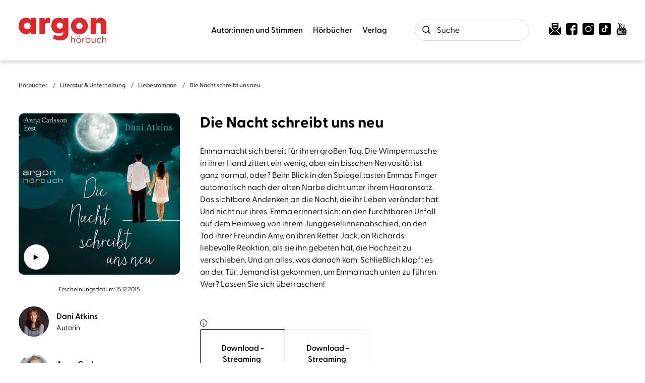

--- FILE ---
content_type: text/html
request_url: https://www.argon-verlag.de/hoerbuch/dani-atkins-die-nacht-schreibt-uns-neu-9783732450923
body_size: 30385
content:
<!DOCTYPE html><html lang="de" dir="ltr" class="page-type--Book"> <head><meta charset="utf-8"><title>Die Nacht schreibt uns neu - Dani Atkins | argon hörbuch</title><meta name="viewport" content="width=device-width, initial-scale=1, viewport-fit=cover"><meta name="description" content="Emma macht sich bereit für ihren großen Tag. Die Wimperntusche in ihrer Hand zittert ein wenig, aber ein bisschen Nervosität ist ganz normal, oder? Beim Blick...">

<meta property="og:title" content="Die Nacht schreibt uns neu - Dani Atkins | argon hörbuch">
<meta property="og:description" content="Emma macht sich bereit für ihren großen Tag. Die Wimperntusche in ihrer Hand zittert ein wenig, aber ein bisschen Nervosität ist ganz normal, oder? Beim Blick...">
<meta property="og:type" content="website">
<meta property="og:url" content="https://www.argon-verlag.de/hoerbuch/dani-atkins-die-nacht-schreibt-uns-neu-9783732450923">
<meta property="og:image" content="https://res.cloudinary.com/holtzbrinck-buchverlage/image/fetch/w_1200,c_fill,g_auto,q_auto,f_jpg/https%3A%2F%2Fpondus-hpg.s3.eu-central-1.amazonaws.com%2Fargon%2Fpublic%2FU1_978-3-7324-5092-3.png" />

<meta name="twitter:title" content="Die Nacht schreibt uns neu - Dani Atkins | argon hörbuch">
<meta name="twitter:description" content="Emma macht sich bereit für ihren großen Tag. Die Wimperntusche in ihrer Hand zittert ein wenig, aber ein bisschen Nervosität ist ganz normal, oder? Beim Blick...">
<meta property="twitter:image" content="https://res.cloudinary.com/holtzbrinck-buchverlage/image/fetch/w_1200,c_fill,g_auto,q_auto,f_jpg/https%3A%2F%2Fpondus-hpg.s3.eu-central-1.amazonaws.com%2Fargon%2Fpublic%2FU1_978-3-7324-5092-3.png" />

<meta name="twitter:card" content="summary">

<link rel="canonical" href="https://www.argon-verlag.de/hoerbuch/dani-atkins-die-nacht-schreibt-uns-neu-9783732450923"><meta name="robots" content="index,follow,noarchive"><link rel="icon" sizes="32x32" href="/images/icons/favicon_v1_32.png" type="image/png"><link rel="icon" sizes="192x192" href="/images/icons/favicon_v1_192.png" type="image/png"><!--<link rel="icon" sizes="196x196" href="/images/icons/favicon_v1_196.png" type="image/png">--><link rel="icon" sizes="512x512" href="/images/icons/favicon_v1_512.png" type="image/png"><!--<link rel="apple-touch-icon" sizes="180x180" href="/images/icons/favicon_v1_180.png" type="image/png">--><link rel="dns-prefetch" href="https://ii1tgvjxdc-dsn.algolia.net"><link rel="preload" href="/fonts/fonts.css" as="style"><link rel="preload" href="/fonts/greycliff/6098956/b3d57bca-61e6-424e-9dfd-9fce81b2be38.woff2" as="font" type="font/woff2" crossorigin><link rel="preload" href="/fonts/greycliff/6098968/1ac46c62-5830-4148-a00b-9182f8b7f52b.woff2" as="font" type="font/woff2" crossorigin><link rel="preload" href="/fonts/greycliff/6099523/58bee313-1c0a-4246-b577-d7b9f7024a3e.woff2" as="font" type="font/woff2" crossorigin><link rel="preload" href="/fonts/greycliff/6098992/71b3ecae-ca7b-40e3-ab7e-1ab5e461b9f6.woff2" as="font" type="font/woff2" crossorigin><link rel="preload" href="/fonts/greycliff/6099016/49d4e4e1-2a32-4261-a3a7-839b2d0724be.woff2" as="font" type="font/woff2" crossorigin><link rel="stylesheet" href="/fonts/fonts.css"><script type="application/ld+json">{"@context":"https://schema.org","@type":["Audiobook","Book","Product"],"name":"Die Nacht schreibt uns neu","author":[{"@type":"Person","name":"Dani Atkins"},{"@type":"Person","name":"Dr. Birgit Moosmüller"},{"@type":"Person","name":"Anna Carlsson"}],"url":"https://www.argon-verlag.de/hoerbuch/dani-atkins-die-nacht-schreibt-uns-neu-9783732450923","image":"https://pondus-hpg.s3.eu-central-1.amazonaws.com/argon/public/U1_978-3-7324-5092-3.png","description":"Emma macht sich bereit für ihren großen Tag. Die Wimperntusche in ihrer Hand zittert ein wenig, aber ein bisschen Nervosität ist ganz normal, oder? Beim Blick in den Spiegel tasten Emmas Finger automatisch nach der alten Narbe dicht unter ihrem Haaransatz. Das sichtbare Andenken an die Nacht, die ihr Leben verändert hat. Und nicht nur ihres. Emma erinnert sich: an den furchtbaren Unfall auf dem Heimweg von ihrem Junggesellinnenabschied, an den Tod ihrer Freundin Amy, an ihren Retter Jack, an Richards liebevolle Reaktion, als sie ihn gebeten hat, die Hochzeit zu verschieben. Und an alles, was danach kam. Schließlich klopft es an der Tür. Jemand ist gekommen, um Emma nach unten zu führen. Wer? Lassen Sie sich überraschen!","offers":{"@type":"Offer","price":"0.00","priceCurrency":"EUR","availability":"https://schema.org/InStock","priceValidUntil":"2027-02-02","shippingDetails":{"@type":"OfferShippingDetails","shippingRate":{"@type":"MonetaryAmount","value":"0.00","currency":"EUR"},"shippingDestination":{"@type":"DefinedRegion","addressCountry":"DE"},"deliveryTime":{"@type":"ShippingDeliveryTime","handlingTime":{"@type":"QuantitativeValue","minValue":1,"maxValue":2,"unitCode":"d"},"transitTime":{"@type":"QuantitativeValue","minValue":2,"maxValue":4,"unitCode":"d"}}},"hasMerchantReturnPolicy":{"@type":"MerchantReturnPolicy","applicableCountry":"DE","returnPolicyCategory":"MerchantReturnFiniteReturnWindow","merchantReturnDays":14,"returnMethod":"https://schema.org/ReturnByMail","returnFees":"https://schema.org/FreeReturn","refundType":"https://schema.org/FullRefund"}},"duration":"PT12H35M","readBy":[{"@type":"Person","name":"Anna Carlsson"}]}</script><link rel="preconnect" href="//privacy-proxy.usercentrics.eu"><link rel="preload" href="//privacy-proxy.usercentrics.eu/latest/uc-block.bundle.js" as="script"><link rel="dns-prefetch" href="//web.cmp.usercentrics.eu"><link rel="dns-prefetch" href="//api.usercentrics.eu"><script id="usercentrics-cmp" data-settings-id="tIFGdkxjT" src="https://web.cmp.usercentrics.eu/ui/loader.js" async></script><script type="application/javascript" src="https://privacy-proxy.usercentrics.eu/latest/uc-block.bundle.js"></script><script>(function(){const dataLayerContent = {"event":"view_item","currency":"EUR","value":0,"items":[{"item_id":"9783732450923","item_name":"Die Nacht schreibt uns neu","price":0,"quantity":1}]};

    window.dataLayer = window.dataLayer || [];
    if (dataLayerContent) {
        window.dataLayer?.push(dataLayerContent);
    }
})();</script><script>
  window.dataLayer = window.dataLayer || [];
  function gtag(){dataLayer.push(arguments);}
  gtag('consent', 'default', {
    'ad_user_data': 'denied',
    'ad_personalization': 'denied',
    'ad_storage': 'denied',
    'analytics_storage': 'denied',
    'wait_for_update': 500,
  });
</script><!-- Google Tag Manager --><script type="text/plain" data-usercentrics="Google Tag Manager">(function(){const gtmId = "GTM-WDH529P";
(function(w,d,s,l,i){w[l]=w[l]||[];w[l].push({'gtm.start':
new Date().getTime(),event:'gtm.js'});var f=d.getElementsByTagName(s)[0],
j=d.createElement(s),dl=l!='dataLayer'?'&l='+l:'';j.async=true;j.src=
'https://www.googletagmanager.com/gtm.js?id='+i+dl;f.parentNode.insertBefore(j,f);
})(window,document,'script','dataLayer',gtmId);})();</script><!-- End Google Tag Manager --><link rel="stylesheet" href="/_astro/editieren.Bf8ljXP3.css">
<style>/*!
 * Toastify js 1.12.0
 * https://github.com/apvarun/toastify-js
 * @license MIT licensed
 *
 * Copyright (C) 2018 Varun A P
 */.toastify{padding:12px 20px;color:#fff;display:inline-block;box-shadow:0 3px 6px -1px #0000001f,0 10px 36px -4px #4d60e84d;background:-webkit-linear-gradient(315deg,#73a5ff,#5477f5);background:linear-gradient(135deg,#73a5ff,#5477f5);position:fixed;opacity:0;transition:all .4s cubic-bezier(.215,.61,.355,1);border-radius:2px;cursor:pointer;text-decoration:none;max-width:calc(50% - 20px);z-index:2147483647}.toastify.on{opacity:1}.toast-close{background:transparent;border:0;color:#fff;cursor:pointer;font-family:inherit;font-size:1em;opacity:.4;padding:0 5px}.toastify-right{right:15px}.toastify-left{left:15px}.toastify-top{top:-150px}.toastify-bottom{bottom:-150px}.toastify-rounded{border-radius:25px}.toastify-avatar{width:1.5em;height:1.5em;margin:-7px 5px;border-radius:2px}.toastify-center{margin-left:auto;margin-right:auto;left:0;right:0;max-width:fit-content;max-width:-moz-fit-content}@media only screen and (max-width:360px){.toastify-right,.toastify-left{margin-left:auto;margin-right:auto;left:0;right:0;max-width:fit-content}}
</style>
<link rel="stylesheet" href="/_astro/_slug_.DZv7gPXo.css"><script type="module" src="/_astro/page.Dg9QXYjC.js"></script></head> <body> <header class="site-header site-header--position-fixed-desktop site-header--transition-desktop site-header--show-desktop " data-js="site-header"> <div class="grid-wrap"> <div class="site-header__wrapper w24"> <button data-site-header-mobile-nav-trigger class="site-header__mobile-nav-trigger" aria-label="open mobile navigation"> <span></span><span></span><span></span> </button> <a href="/" class="site-header__logo " aria-label="go to homepage" title="go to homepage" data-astro-reload="false" target rel data-astro-prefetch="hover"><svg aria-label="Argon Logo" version="1.1" id="Ebene_1" xmlns="http://www.w3.org/2000/svg" xmlns:xlink="http://www.w3.org/1999/xlink" x="0px" y="0px" viewBox="0 0 267.2 77.8" style="enable-background:new 0 0 267.2 77.8;" xml:space="preserve"> <style type="text/css">
	.st0{fill:#E2272A;}
</style> <g> <path class="st0" d="M0,25.6C0,11.3,9.2,0.1,22.6,0.1c6.8,0,11.5,2.5,14.6,6.7l0.2-4c0-0.9,0.7-1.6,1.6-1.6h12.3
		c0.9,0,1.6,0.7,1.6,1.6v45.4c0,0.9-0.8,1.6-1.7,1.6H39c-0.9,0-1.6-0.7-1.6-1.6l-0.2-4.1c-3.3,4.3-7.9,6.8-14.6,6.8
		C9.2,51.1,0,40,0,25.6z M26.4,36c5.9,0,9.9-4.2,9.9-10.5c0-6.2-4.1-10.3-9.9-10.3c-5.8,0-10.1,4.2-10.1,10.4
		C16.3,31.9,20.6,36,26.4,36z"></path> <path class="st0" d="M63.2,48.3V2.9c0-0.9,0.7-1.6,1.6-1.6h13.1c0.8,0,1.4,0.4,1.5,1.7l0.5,6.5c1.6-5.5,4.6-9.4,10.1-9.4
		c2.5,0,3.8,0.7,4.5,1.3c0.8,0.6,1,1.3,1,2.2v11c0,1.2-0.7,1.6-2.1,1.3c-1-0.3-2-0.5-3.7-0.5c-5.9,0-9.8,3.1-9.8,10.6v22.3
		c0,0.9-0.7,1.6-1.6,1.6H64.8C63.9,49.9,63.2,49.2,63.2,48.3z"></path> <path class="st0" d="M105.7,64.2c-1.1-0.7-1.1-2.2-0.6-3.2l3.5-6.7c0.6-1.1,1.6-1.6,2.9-0.9c4.3,2.3,8.4,3.5,12.4,3.5
		c5.7,0,11.9-2.4,11.9-10V43c-2.9,3.6-7.3,5.8-13.6,5.8c-13.6,0-22.5-10-22.5-24.3s8.9-24.3,22.5-24.3c6.5,0,10.8,2.1,13.7,5.8
		l0.3-3c0-0.9,0.7-1.6,1.6-1.6H150c0.9,0,1.6,0.7,1.6,1.6v44c0,18.4-14.4,23.4-26.1,23.4C118.1,70.2,110.9,68.3,105.7,64.2
		L105.7,64.2z M125.5,33.8c5.6,0,9.5-3.7,9.5-9.5c0-5.8-4-9.3-9.5-9.3s-9.6,3.7-9.6,9.4C115.9,30.3,120,33.8,125.5,33.8z"></path> <path class="st0" d="M219.1,48.3V2.9c0-0.9,0.7-1.6,1.6-1.6h13.1c0.8,0,1.5,0.4,1.5,1.7l0.5,5.5c2.8-5,7-8.3,13.9-8.3
		c10,0,17.6,7.5,17.6,20.1v28.1c0,0.9-0.8,1.6-1.7,1.6h-13.4c-0.9,0-1.6-0.7-1.6-1.6V24.4c0-6.1-2.5-9-7.3-9c-4.8,0-7.4,3-7.4,9
		v23.9c0,0.9-0.7,1.6-1.6,1.6h-13.5C219.8,49.9,219.1,49.2,219.1,48.3L219.1,48.3z"></path> </g> <path class="st0" d="M185.2,51.6c-8.8,0-17.3-4.5-22.2-12.5c-7.3-12.2-3.3-28.1,8.9-35.4c5.9-3.5,12.8-4.6,19.5-2.9
	c6.7,1.7,12.3,5.9,15.8,11.8c3.5,5.9,4.6,12.8,2.9,19.5s-5.9,12.3-11.8,15.8C194.3,50.4,189.8,51.6,185.2,51.6L185.2,51.6z
	 M185.2,15.9c-1.8,0-3.5,0.5-5.1,1.4c-4.7,2.8-6.2,8.9-3.4,13.6s8.9,6.2,13.6,3.4c2.3-1.4,3.9-3.5,4.5-6.1c0.6-2.6,0.3-5.2-1.1-7.5
	s-3.5-3.9-6.1-4.5C186.8,16,186,15.9,185.2,15.9z"></path> <g> <path class="st0" d="M159.4,77V56.7c0-0.3,0.1-0.4,0.4-0.4h1.4c0.3,0,0.4,0.1,0.4,0.4v8.5c0.8-1.5,2.4-2.7,4.8-2.7
		c3.1,0,5.3,2.1,5.3,5.9V77c0,0.3-0.1,0.4-0.4,0.4h-1.4c-0.3,0-0.4-0.1-0.4-0.4v-8.3c0-2.6-1.4-4.1-3.7-4.1s-4.2,1.6-4.2,4.1V77
		c0,0.3-0.1,0.4-0.4,0.4h-1.4C159.5,77.4,159.4,77.3,159.4,77z"></path> <path class="st0" d="M175.3,70.2c0-4.3,3.2-7.6,7.4-7.6c4.2,0,7.4,3.3,7.4,7.6s-3.2,7.6-7.4,7.6C178.5,77.8,175.3,74.5,175.3,70.2z
		 M182.7,75.8c3,0,5.3-2.3,5.3-5.6s-2.3-5.6-5.3-5.6c-3.1,0-5.3,2.3-5.3,5.6S179.6,75.8,182.7,75.8z M180,56.6
		c0.7,0,1.3,0.6,1.3,1.2s-0.6,1.2-1.3,1.2c-0.7,0-1.3-0.6-1.3-1.2S179.3,56.6,180,56.6z M185.3,56.6c0.7,0,1.3,0.6,1.3,1.2
		s-0.6,1.2-1.3,1.2s-1.3-0.6-1.3-1.2S184.7,56.6,185.3,56.6z"></path> <path class="st0" d="M193.7,77V63.4c0-0.3,0.1-0.4,0.4-0.4h1.2c0.3,0,0.4,0.1,0.4,0.4l0.1,1.7c0.6-1.4,1.5-2.4,3.3-2.4
		c0.6,0,1.1,0.1,1.3,0.3c0.2,0.1,0.2,0.2,0.2,0.5v1c0,0.3-0.2,0.4-0.5,0.3c-0.4-0.1-0.7-0.1-1-0.1c-2.6,0-3.3,2.3-3.3,3.9V77
		c0,0.3-0.1,0.4-0.4,0.4h-1.4C193.9,77.4,193.7,77.3,193.7,77L193.7,77z"></path> <path class="st0" d="M206.2,74.7l-0.1,2.4c0,0.3-0.1,0.4-0.4,0.4h-1.2c-0.3,0-0.4-0.1-0.4-0.4V56.7c0-0.3,0.1-0.4,0.4-0.4h1.4
		c0.3,0,0.4,0.1,0.4,0.4v9c1.1-1.9,3-3.1,5.5-3.1c4.2,0,7.1,3.3,7.1,7.6c0,4.3-2.9,7.6-7.1,7.6C209.2,77.8,207.3,76.6,206.2,74.7
		L206.2,74.7z M211.4,75.8c3.1,0,5.4-2.2,5.4-5.6c0-3.3-2.2-5.6-5.4-5.6c-3.1,0-5.2,2.3-5.2,5.7C206.2,73.6,208.4,75.8,211.4,75.8
		L211.4,75.8z"></path> <path class="st0" d="M222.4,71.9v-8.5c0-0.3,0.1-0.4,0.4-0.4h1.4c0.3,0,0.4,0.1,0.4,0.4v8.3c0,2.6,1.3,4.1,3.7,4.1s4.2-1.6,4.2-4.1
		v-8.3c0-0.3,0.1-0.4,0.4-0.4h1.4c0.3,0,0.4,0.1,0.4,0.4V77c0,0.3-0.1,0.4-0.4,0.4h-1.3c-0.3,0-0.4-0.1-0.4-0.4l-0.1-1.9
		c-0.8,1.5-2.4,2.7-4.8,2.7C224.5,77.8,222.4,75.7,222.4,71.9L222.4,71.9z"></path> <path class="st0" d="M238.3,70.2c0-4.3,3.2-7.6,7.5-7.6c2.3,0,4.1,0.9,5.4,2.4c0.2,0.2,0.2,0.4,0.1,0.6l-0.8,0.7
		c-0.3,0.3-0.5,0.1-0.7,0c-0.9-1-2-1.7-3.9-1.7c-3.2,0-5.5,2.3-5.5,5.6s2.4,5.6,5.6,5.6c1.9,0,3-0.7,3.9-1.7
		c0.2-0.2,0.4-0.3,0.7-0.1l0.8,0.7c0.2,0.2,0.1,0.4-0.1,0.6c-1.2,1.5-3.1,2.4-5.4,2.4C241.5,77.8,238.3,74.5,238.3,70.2L238.3,70.2z
		"></path> <path class="st0" d="M255,77V56.7c0-0.3,0.1-0.4,0.4-0.4h1.4c0.3,0,0.4,0.1,0.4,0.4v8.5c0.8-1.5,2.4-2.7,4.8-2.7
		c3.1,0,5.3,2.1,5.3,5.9V77c0,0.3-0.1,0.4-0.4,0.4h-1.4c-0.3,0-0.4-0.1-0.4-0.4v-8.3c0-2.6-1.4-4.1-3.7-4.1s-4.2,1.6-4.2,4.1V77
		c0,0.3-0.1,0.4-0.4,0.4h-1.4C255.2,77.4,255,77.3,255,77L255,77z"></path> </g> </svg></a> <nav class="site-navigation"> <div data-site-navigation-main class="site-navigation__main"> <div class="site-navigation__main__links"> <div class="accordion-group accordion-container" data-js="accordion-group" data-accordion-settings="%7B%22duration%22%3A400%2C%22showMultiple%22%3Atrue%2C%22disableAdditionalGeneralOptions%22%3Atrue%7D"> <div class="accordion ac  "> <div class="accordion__header ac-header">  <button type="button" class="accordion__header__trigger ac-trigger " aria-label="Autor:innen und Stimmen anzeigen" data-ac-trigger-value>Autor:innen und Stimmen</button>
                <a href="/autorinnen-stimmen" class="accordion__header__trigger ac-trigger " aria-label="Autor:innen und Stimmen anzeigen" style="display:none;" data-astro-prefetch="hover">Autor:innen und Stimmen</a> </div> <div class="accordion__content ac-panel"> <div>  <ul> <li class="with-border-bottom"> <a href="/autorinnen" class data-astro-prefetch="hover">Autor:innen</a> </li><li class="with-border-bottom"> <a href="/sprecherinnen" class data-astro-prefetch="hover">Sprecher:innen</a> </li><li class="with-border-bottom"> <a href="/musikerinnen" class data-astro-prefetch="hover">Musiker:innen</a> </li> </ul>  </div> </div> </div><script type="module" src="/_astro/AccordionGroup.astro_astro_type_script_index_0_lang.D_o7FU0o.js"></script><div class="accordion ac  "> <div class="accordion__header ac-header">  <button type="button" class="accordion__header__trigger ac-trigger " aria-label="Hörbücher anzeigen" data-ac-trigger-value>Hörbücher</button>
                <a href="/hoerbuch" class="accordion__header__trigger ac-trigger " aria-label="Hörbücher anzeigen" style="display:none;" data-astro-prefetch="hover">Hörbücher</a> </div> <div class="accordion__content ac-panel"> <div>  <ul> <li> <div class="accordion-group accordion-container" data-js="accordion-group" data-accordion-settings="%7B%22duration%22%3A400%2C%22showMultiple%22%3Atrue%2C%22disableAdditionalGeneralOptions%22%3Atrue%7D">  <div class="accordion ac no-sub-navigation "> <div class="accordion__header ac-header"> <a href="/hoerbuch/neuheiten" class="accordion__header__trigger ac-trigger " aria-label="Neuheiten anzeigen" data-astro-prefetch="hover">Neuheiten</a>  </div> <div class="accordion__content ac-panel"> <div>  <ul>  </ul>  </div> </div> </div>  </div>  </li><li> <div class="accordion-group accordion-container" data-js="accordion-group" data-accordion-settings="%7B%22duration%22%3A400%2C%22showMultiple%22%3Atrue%2C%22disableAdditionalGeneralOptions%22%3Atrue%7D">  <div class="accordion ac no-sub-navigation "> <div class="accordion__header ac-header"> <a href="/hoerbuch/demnaechst" class="accordion__header__trigger ac-trigger " aria-label="Demnächst anzeigen" data-astro-prefetch="hover">Demnächst</a>  </div> <div class="accordion__content ac-panel"> <div>  <ul>  </ul>  </div> </div> </div>  </div>  </li><li> <div class="accordion-group accordion-container" data-js="accordion-group" data-accordion-settings="%7B%22duration%22%3A400%2C%22showMultiple%22%3Atrue%2C%22disableAdditionalGeneralOptions%22%3Atrue%7D">  <div class="accordion ac no-sub-navigation "> <div class="accordion__header ac-header"> <a href="/hoerbuch/bestseller" class="accordion__header__trigger ac-trigger " aria-label="Bestseller anzeigen" data-astro-prefetch="hover">Bestseller</a>  </div> <div class="accordion__content ac-panel"> <div>  <ul>  </ul>  </div> </div> </div>  </div>  </li><li> <div class="accordion-group accordion-container" data-js="accordion-group" data-accordion-settings="%7B%22duration%22%3A400%2C%22showMultiple%22%3Atrue%2C%22disableAdditionalGeneralOptions%22%3Atrue%7D">  <div class="accordion ac no-sub-navigation "> <div class="accordion__header ac-header"> <a href="/hoerbuch/reihe" class="accordion__header__trigger ac-trigger " aria-label="Reihen anzeigen" data-astro-prefetch="hover">Reihen</a>  </div> <div class="accordion__content ac-panel"> <div>  <ul>  </ul>  </div> </div> </div>  </div>  </li><li> <div class="accordion-group accordion-container" data-js="accordion-group" data-accordion-settings="%7B%22duration%22%3A400%2C%22showMultiple%22%3Atrue%2C%22disableAdditionalGeneralOptions%22%3Atrue%7D">  <div class="accordion ac  "> <div class="accordion__header ac-header">  <button type="button" class="accordion__header__trigger ac-trigger " aria-label="Literatur &#38; Unterhaltung anzeigen" data-ac-trigger-value>Literatur &amp; Unterhaltung</button>
                <a href="/hoerbuch/literatur-unterhaltung" class="accordion__header__trigger ac-trigger " aria-label="Literatur &#38; Unterhaltung anzeigen" style="display:none;" data-astro-prefetch="hover">Literatur &amp; Unterhaltung</a> </div> <div class="accordion__content ac-panel"> <div>  <ul> <li> <a href="/hoerbuch/literatur-unterhaltung/gegenwartsliteratur" class data-astro-prefetch="hover">Gegenwartsliteratur</a> </li><li> <a href="/hoerbuch/literatur-unterhaltung/unterhaltungsromane" class data-astro-prefetch="hover">Unterhaltungsromane</a> </li><li> <a href="/hoerbuch/literatur-unterhaltung/liebesromane" class data-astro-prefetch="hover">Liebesromane</a> </li><li> <a href="/hoerbuch/literatur-unterhaltung/familiensaga" class data-astro-prefetch="hover">Familiensaga</a> </li><li> <a href="/hoerbuch/literatur-unterhaltung/historische-romane" class data-astro-prefetch="hover">Historische Romane</a> </li><li> <a href="/hoerbuch/literatur-unterhaltung/klassiker" class data-astro-prefetch="hover">Klassiker</a> </li> </ul>  </div> </div> </div>  </div>  </li><li> <div class="accordion-group accordion-container" data-js="accordion-group" data-accordion-settings="%7B%22duration%22%3A400%2C%22showMultiple%22%3Atrue%2C%22disableAdditionalGeneralOptions%22%3Atrue%7D">  <div class="accordion ac  "> <div class="accordion__header ac-header">  <button type="button" class="accordion__header__trigger ac-trigger " aria-label="Krimis &#38; Thriller anzeigen" data-ac-trigger-value>Krimis &amp; Thriller</button>
                <a href="/hoerbuch/krimis-thriller" class="accordion__header__trigger ac-trigger " aria-label="Krimis &#38; Thriller anzeigen" style="display:none;" data-astro-prefetch="hover">Krimis &amp; Thriller</a> </div> <div class="accordion__content ac-panel"> <div>  <ul> <li> <a href="/hoerbuch/krimis-thriller/alle-krimis" class data-astro-prefetch="hover">Alle Krimis</a> </li><li> <a href="/hoerbuch/krimis-thriller/humorvolle-krimis" class data-astro-prefetch="hover">Humorvolle Krimis</a> </li><li> <a href="/hoerbuch/krimis-thriller/historischer-krimi" class data-astro-prefetch="hover">Historischer Krimi</a> </li><li> <a href="/hoerbuch/krimis-thriller/regionalkrimi" class data-astro-prefetch="hover">Regionalkrimi</a> </li><li> <a href="/hoerbuch/krimis-thriller/alle-thriller" class data-astro-prefetch="hover">Alle Thriller</a> </li><li> <a href="/hoerbuch/krimis-thriller/psychothriller" class data-astro-prefetch="hover">Psychothriller</a> </li><li> <a href="/hoerbuch/krimis-thriller/politthriller" class data-astro-prefetch="hover">Politthriller</a> </li> </ul>  </div> </div> </div>  </div>  </li><li> <div class="accordion-group accordion-container" data-js="accordion-group" data-accordion-settings="%7B%22duration%22%3A400%2C%22showMultiple%22%3Atrue%2C%22disableAdditionalGeneralOptions%22%3Atrue%7D">  <div class="accordion ac  "> <div class="accordion__header ac-header">  <button type="button" class="accordion__header__trigger ac-trigger " aria-label="Romance anzeigen" data-ac-trigger-value>Romance</button>
                <a href="/hoerbuch/romance" class="accordion__header__trigger ac-trigger " aria-label="Romance anzeigen" style="display:none;" data-astro-prefetch="hover">Romance</a> </div> <div class="accordion__content ac-panel"> <div>  <ul> <li> <a href="/hoerbuch/romance/new-adult" class data-astro-prefetch="hover">New Adult</a> </li><li> <a href="/hoerbuch/romance/young-adult" class data-astro-prefetch="hover">Young Adult</a> </li><li> <a href="/hoerbuch/romance/queer-romance" class data-astro-prefetch="hover">Queer Romance</a> </li><li> <a href="/hoerbuch/romance/romantasy" class data-astro-prefetch="hover">Romantasy</a> </li><li> <a href="/hoerbuch/romance/cozy-romance" class data-astro-prefetch="hover">Cozy Romance</a> </li><li> <a href="/hoerbuch/romance/romantic-comedy" class data-astro-prefetch="hover">Romantic Comedy</a> </li><li> <a href="/hoerbuch/romance/sexy-romance" class data-astro-prefetch="hover">Sexy Romance</a> </li><li> <a href="/hoerbuch/romance/dark-romance" class data-astro-prefetch="hover">Dark Romance</a> </li> </ul>  </div> </div> </div>  </div>  </li><li> <div class="accordion-group accordion-container" data-js="accordion-group" data-accordion-settings="%7B%22duration%22%3A400%2C%22showMultiple%22%3Atrue%2C%22disableAdditionalGeneralOptions%22%3Atrue%7D">  <div class="accordion ac  "> <div class="accordion__header ac-header">  <button type="button" class="accordion__header__trigger ac-trigger " aria-label="Erotische Hörbücher anzeigen" data-ac-trigger-value>Erotische Hörbücher</button>
                <a href="/hoerbuch/erotische-hoerbuecher" class="accordion__header__trigger ac-trigger " aria-label="Erotische Hörbücher anzeigen" style="display:none;" data-astro-prefetch="hover">Erotische Hörbücher</a> </div> <div class="accordion__content ac-panel"> <div>  <ul> <li> <a href="/hoerbuch/erotische-hoerbuecher/spicy-moments" class data-astro-prefetch="hover">spicy moments</a> </li><li> <a href="/hoerbuch/erotische-hoerbuecher/hot-romance" class data-astro-prefetch="hover">hot romance</a> </li> </ul>  </div> </div> </div>  </div>  </li><li> <div class="accordion-group accordion-container" data-js="accordion-group" data-accordion-settings="%7B%22duration%22%3A400%2C%22showMultiple%22%3Atrue%2C%22disableAdditionalGeneralOptions%22%3Atrue%7D">  <div class="accordion ac  "> <div class="accordion__header ac-header">  <button type="button" class="accordion__header__trigger ac-trigger " aria-label="Science Fiction &#38; Fantasy anzeigen" data-ac-trigger-value>Science Fiction &amp; Fantasy</button>
                <a href="/hoerbuch/science-fiction-fantasy" class="accordion__header__trigger ac-trigger " aria-label="Science Fiction &#38; Fantasy anzeigen" style="display:none;" data-astro-prefetch="hover">Science Fiction &amp; Fantasy</a> </div> <div class="accordion__content ac-panel"> <div>  <ul> <li> <a href="/hoerbuch/science-fiction-fantasy/fantasy" class data-astro-prefetch="hover">Fantasy</a> </li><li> <a href="/hoerbuch/science-fiction-fantasy/science-fiction" class data-astro-prefetch="hover">Science Fiction</a> </li> </ul>  </div> </div> </div>  </div>  </li><li> <div class="accordion-group accordion-container" data-js="accordion-group" data-accordion-settings="%7B%22duration%22%3A400%2C%22showMultiple%22%3Atrue%2C%22disableAdditionalGeneralOptions%22%3Atrue%7D">  <div class="accordion ac  "> <div class="accordion__header ac-header">  <button type="button" class="accordion__header__trigger ac-trigger " aria-label="Sachhörbücher &#38; Ratgeber anzeigen" data-ac-trigger-value>Sachhörbücher &amp; Ratgeber</button>
                <a href="/hoerbuch/sachhoerbuecher-ratgeber" class="accordion__header__trigger ac-trigger " aria-label="Sachhörbücher &#38; Ratgeber anzeigen" style="display:none;" data-astro-prefetch="hover">Sachhörbücher &amp; Ratgeber</a> </div> <div class="accordion__content ac-panel"> <div>  <ul> <li> <a href="/hoerbuch/sachhoerbuecher-ratgeber/biographien" class data-astro-prefetch="hover">Biographien</a> </li><li> <a href="/hoerbuch/sachhoerbuecher-ratgeber/politik-gesellschaft" class data-astro-prefetch="hover">Politik &amp; Gesellschaft</a> </li><li> <a href="/hoerbuch/sachhoerbuecher-ratgeber/geschichte" class data-astro-prefetch="hover">Geschichte</a> </li><li> <a href="/hoerbuch/sachhoerbuecher-ratgeber/wissen-bildung" class data-astro-prefetch="hover">Wissen &amp; Bildung</a> </li><li> <a href="/hoerbuch/sachhoerbuecher-ratgeber/wirtschaft" class data-astro-prefetch="hover">Wirtschaft</a> </li><li> <a href="/hoerbuch/sachhoerbuecher-ratgeber/koerper-geist-seele" class data-astro-prefetch="hover">Körper, Geist &amp; Seele</a> </li><li> <a href="/hoerbuch/sachhoerbuecher-ratgeber/partnerschaft-liebe" class data-astro-prefetch="hover">Partnerschaft &amp; Liebe</a> </li><li> <a href="/hoerbuch/sachhoerbuecher-ratgeber/familie-erziehung" class data-astro-prefetch="hover">Familie &amp; Erziehung</a> </li><li> <a href="/hoerbuch/sachhoerbuecher-ratgeber/humorvolle-sachhoerbuecher" class data-astro-prefetch="hover">Humorvolle Sachhörbücher</a> </li> </ul>  </div> </div> </div>  </div>  </li><li> <div class="accordion-group accordion-container" data-js="accordion-group" data-accordion-settings="%7B%22duration%22%3A400%2C%22showMultiple%22%3Atrue%2C%22disableAdditionalGeneralOptions%22%3Atrue%7D">  <div class="accordion ac  "> <div class="accordion__header ac-header">  <button type="button" class="accordion__header__trigger ac-trigger " aria-label="Kinder- &#38; Jugendhörbücher anzeigen" data-ac-trigger-value>Kinder- &amp; Jugendhörbücher</button>
                <a href="/hoerbuch/kinder-jugendhoerbuecher" class="accordion__header__trigger ac-trigger " aria-label="Kinder- &#38; Jugendhörbücher anzeigen" style="display:none;" data-astro-prefetch="hover">Kinder- &amp; Jugendhörbücher</a> </div> <div class="accordion__content ac-panel"> <div>  <ul> <li> <a href="/hoerbuch/kinder-jugendhoerbuecher/ab-0-2-jahren" class data-astro-prefetch="hover">ab 0-2 Jahren</a> </li><li> <a href="/hoerbuch/kinder-jugendhoerbuecher/ab-3-jahren" class data-astro-prefetch="hover">ab 3 Jahren</a> </li><li> <a href="/hoerbuch/kinder-jugendhoerbuecher/ab-6-jahren" class data-astro-prefetch="hover">ab 6 Jahren</a> </li><li> <a href="/hoerbuch/kinder-jugendhoerbuecher/ab-10-jahren" class data-astro-prefetch="hover">ab 10 Jahren</a> </li><li> <a href="/hoerbuch/kinder-jugendhoerbuecher/jugendhoerbuch" class data-astro-prefetch="hover">Jugendhörbuch</a> </li><li> <a href="/hoerbuch/kinder-jugendhoerbuecher/maerchen" class data-astro-prefetch="hover">Märchen</a> </li><li> <a href="/hoerbuch/kinder-jugendhoerbuecher/kindermusik" class data-astro-prefetch="hover">Kindermusik</a> </li> </ul>  </div> </div> </div>  </div>  </li><li> <div class="accordion-group accordion-container" data-js="accordion-group" data-accordion-settings="%7B%22duration%22%3A400%2C%22showMultiple%22%3Atrue%2C%22disableAdditionalGeneralOptions%22%3Atrue%7D">  <div class="accordion ac  "> <div class="accordion__header ac-header">  <button type="button" class="accordion__header__trigger ac-trigger " aria-label="Humor &#38; Comedy anzeigen" data-ac-trigger-value>Humor &amp; Comedy</button>
                <a href="/hoerbuch/humor-comedy" class="accordion__header__trigger ac-trigger " aria-label="Humor &#38; Comedy anzeigen" style="display:none;" data-astro-prefetch="hover">Humor &amp; Comedy</a> </div> <div class="accordion__content ac-panel"> <div>  <ul> <li> <a href="/hoerbuch/humor-comedy/comedy-kabarett" class data-astro-prefetch="hover">Comedy &amp; Kabarett</a> </li><li> <a href="/hoerbuch/humor-comedy/humorvolle-unterhaltung" class data-astro-prefetch="hover">Humorvolle Unterhaltung</a> </li> </ul>  </div> </div> </div>  </div>  </li> </ul>  </div> </div> </div><div class="accordion ac  "> <div class="accordion__header ac-header">  <button type="button" class="accordion__header__trigger ac-trigger " aria-label="Verlag anzeigen" data-ac-trigger-value>Verlag</button>
                <a href="/verlag" class="accordion__header__trigger ac-trigger " aria-label="Verlag anzeigen" style="display:none;" data-astro-prefetch="hover">Verlag</a> </div> <div class="accordion__content ac-panel"> <div>  <ul> <li class="with-border-bottom"> <a href="/aktuelles" class data-astro-prefetch="hover">Aktuelles</a> </li><li class="with-border-bottom"> <a href="/kontakt" class data-astro-prefetch="hover">Kontakt</a> </li><li class="with-border-bottom"> <a href="/verlag/handel" class data-astro-prefetch="hover">Handel</a> </li><li class="with-border-bottom"> <a href="/verlag/presse" class data-astro-prefetch="hover">Presse und Blogger:innen</a> </li><li class="with-border-bottom"> <a href="/verlag/rechte-lizenzen" class data-astro-prefetch="hover">Rechte &amp; Lizenzen</a> </li><li class="with-border-bottom"> <a href="/verlag/jobs" class data-astro-prefetch="hover">Jobs</a> </li><li class="with-border-bottom"> <a href="/newsletter/signup" class data-astro-prefetch="hover">Newsletter</a> </li> </ul>  </div> </div> </div> </div>  </div> <ul class="social-media-icons" aria-label="Social Media Links"><li class="social-media-icons__newsletter"><a href="/newsletter/signup" title="Zur Newsletter-Anmledung von Argon" rel="noreferrer">
    <svg xmlns="http://www.w3.org/2000/svg" width="30" height="30" viewBox="0 0 499.55 499.7" data-name="Ebene 1" class="newsletter-icon">
        <path d="M102.52 0h294.87c0 69.63-.03 139.26.07 208.89 0 3.37-.96 5.71-3.34 8.07-30.44 30.3-60.74 60.74-91.17 91.04-30.52 30.4-75.52 30.38-105.98 0-30.41-30.33-60.72-60.75-91.16-91.05-2.37-2.36-3.36-4.69-3.36-8.06.1-69.63.07-139.26.07-208.89Zm147.21 73.23c30.42 0 60.83-.07 91.25.09 3.91.02 5.48-.76 5.24-5-.37-6.49-.27-13.01-.03-19.51.14-3.65-.74-5.1-4.77-4.97-9.91.31-19.84.1-29.76.1-50.91 0-101.82.04-152.74-.09-3.91 0-5.49.76-5.24 5 .37 6.32.33 12.69.01 19.02-.2 4.1.76 5.51 5.27 5.48 30.25-.23 60.51-.12 90.76-.12Zm.25 58.58c30.58 0 61.16-.05 91.74.07 3.27.01 4.62-.69 4.48-4.25-.26-6.98-.19-13.99-.02-20.98.07-3.04-.67-4.21-4.02-4.21-61.48.1-122.97.1-184.45 0-3.44 0-4.04 1.31-3.97 4.26.15 6.5.28 13.02-.04 19.51-.21 4.28.85 5.76 5.52 5.72 30.25-.24 60.51-.12 90.76-.12Zm-.08 58.58c30.42 0 60.83-.09 91.25.1 4.15.03 5.27-1.18 5.07-5.18-.32-6.49-.32-13.02 0-19.51.2-3.96-1.22-4.81-4.95-4.79-29.28.15-58.56.08-87.83.08-31.56 0-63.11.08-94.67-.1-4.15-.02-5.27 1.18-5.07 5.18.32 6.49.32 13.02 0 19.51-.2 3.95 1.22 4.81 4.95 4.79 30.42-.14 60.83-.08 91.25-.08ZM0 153.29c1.91.42 2.81 2.11 4.03 3.33 51.9 51.85 103.74 103.76 155.73 155.53 3.02 3.01 3.02 4.4 0 7.41C107.78 371.33 55.93 423.24 4.03 475.09 2.81 476.31 1.9 478 0 478.43V153.29Z"></path><path d="M478.69 499.7H21.32c1.48-1.62 2.47-2.79 3.55-3.88 51.89-51.9 103.81-103.77 155.6-155.77 3.03-3.04 4.79-3.1 8.21-.54 36.65 27.47 86.32 27.28 123.09-.33 2.39-1.79 3.89-2.96 6.75-.09C371 391.78 423.61 444.34 476.19 496.93c.67.67 1.28 1.41 2.49 2.75ZM498.5 478.62c-1-1.29-1.86-2.71-3.01-3.86-51.74-51.79-103.48-103.58-155.36-155.23-3.1-3.08-2.86-4.46.07-7.39 51.86-51.67 103.6-103.46 155.37-155.22 1.13-1.13 2.31-2.21 3.97-3.79v324.66c-.35.28-.7.55-1.05.83Z"></path>
    </svg>
</a></li><li class="social-media-icons__facebook"><a href="https://www.facebook.com/ArgonVerlag/" target="_blank" title="Facebook-Seite des Verlags Argon" rel="noreferrer">
    <svg xmlns="http://www.w3.org/2000/svg" width="30" height="30"
         viewBox="0 0 35 35">
        <path d="M35 5.834C35 2.769 32.233 0 29.167 0H5.833C2.767 0 0 2.768 0 5.834v23.332C0 32.231 2.767 35 5.834 35H17.5V21.778h-4.278v-5.834H17.5v-2.272c0-3.92 2.943-7.45 6.563-7.45h4.715v5.834h-4.715c-.517 0-1.119.626-1.119 1.564v2.324h5.834v5.834h-5.834V35h6.223C32.233 35 35 32.231 35 29.166V5.834z"></path>
    </svg>
</a></li><li class="social-media-icons__instagram"><a href="https://www.instagram.com/argonverlag/" target="_blank" title="Instagram-Seite des Verlags Argon" rel="noreferrer">
    <svg xmlns="http://www.w3.org/2000/svg" width="30" height="30"
         viewBox="0 0 35 35">
        <path d="M17.5 10.39a7.186 7.186 0 0 0-7.178 7.178 7.186 7.186 0 0 0 7.178 7.178 7.186 7.186 0 0 0 7.178-7.178 7.186 7.186 0 0 0-7.178-7.177zm0 0a7.186 7.186 0 0 0-7.178 7.178 7.186 7.186 0 0 0 7.178 7.178 7.186 7.186 0 0 0 7.178-7.178 7.186 7.186 0 0 0-7.178-7.177zM29.873 0H5.127A5.129 5.129 0 0 0 0 5.127v24.746A5.129 5.129 0 0 0 5.127 35h24.746A5.129 5.129 0 0 0 35 29.873V5.127A5.129 5.129 0 0 0 29.873 0zM17.5 26.797c-5.086 0-9.229-4.143-9.229-9.229 0-5.086 4.143-9.228 9.229-9.228 5.086 0 9.229 4.142 9.229 9.228 0 5.086-4.143 9.229-9.229 9.229zM28.78 8.34a2.057 2.057 0 0 1-2.051-2.05c0-1.129.922-2.052 2.05-2.052 1.128 0 2.051.923 2.051 2.051 0 1.128-.923 2.05-2.05 2.05zM17.5 10.39a7.186 7.186 0 0 0-7.178 7.178 7.186 7.186 0 0 0 7.178 7.178 7.186 7.186 0 0 0 7.178-7.178 7.186 7.186 0 0 0-7.178-7.177zm0 0a7.186 7.186 0 0 0-7.178 7.178 7.186 7.186 0 0 0 7.178 7.178 7.186 7.186 0 0 0 7.178-7.178 7.186 7.186 0 0 0-7.178-7.177zm0 0a7.186 7.186 0 0 0-7.178 7.178 7.186 7.186 0 0 0 7.178 7.178 7.186 7.186 0 0 0 7.178-7.178 7.186 7.186 0 0 0-7.178-7.177z"></path>
    </svg>
</a></li><li class="social-media-icons__tiktok"><a href="https://www.tiktok.com/@argonverlag" title="TikTok-Seite des Verlags Argon" target="_blank" rel="noreferrer">
    <svg xmlns="http://www.w3.org/2000/svg" x="0px" y="0px" width="30" height="30" viewBox="0 0 35 35" xml:space="preserve">
        <path d="M31.5,0h-28C1.6,0,0,1.6,0,3.5v28C0,33.4,1.6,35,3.5,35h28c1.9,0,3.5-1.6,3.5-3.5v-28C35,1.6,33.4,0,31.5,0z
            M21.6,13.3l0,7.5c0,3.8-3.1,6.9-6.9,6.9c-3.8,0-6.9-3.1-6.9-6.9c0-3.8,3.1-6.9,6.9-6.9c0.3,0,0.6,0,0.9,0.1v3.7
            c-1.7-0.5-3.5,0.5-4,2.2s0.5,3.5,2.2,4s3.5-0.5,4-2.2c0.1-0.3,0.1-0.6,0.1-0.9V5.9h3.8c0,2.9,2.4,5.3,5.3,5.3l0,3.8
            C25.1,15,23.1,14.4,21.6,13.3z"/>
    </svg>
</a></li><li class="social-media-icons__youtube"><a href="https://www.youtube.com/channel/UCUzjknFumAsLlsym-Y26a0Q" title="Youtube-Kanal des Verlags Argon" target="_blank" rel="noreferrer">
    <svg xmlns="http://www.w3.org/2000/svg" width="30" height="30"
         viewBox="0 0 30 35">
        <path d="M25.24 25.601h-1.95l.009-1.115c0-.496.413-.902.918-.902h.124c.506 0 .92.406.92.902L25.24 25.6zm-7.314-2.39c-.494 0-.899.327-.899.728v5.426c0 .4.405.727.9.727.496 0 .9-.327.9-.727v-5.426c0-.401-.404-.729-.9-.729zm11.877-3.036v10.323c0 2.476-2.18 4.502-4.844 4.502H5.041C2.376 35 .197 32.974.197 30.498V20.175c0-2.476 2.18-4.502 4.844-4.502H24.96c2.664 0 4.844 2.026 4.844 4.502zM6.37 31.62l-.002-10.874h2.47v-1.61l-6.582-.01v1.584l2.054.006v10.904h2.06zm7.401-9.254h-2.058v5.806c0 .84.051 1.26-.004 1.408-.167.45-.92.929-1.213.049-.05-.154-.005-.619-.006-1.417l-.009-5.846H8.434l.007 5.754c.001.882-.02 1.54.007 1.84.05.527.032 1.142.53 1.494.925.657 2.7-.098 3.144-1.038l-.004 1.2 1.654.001v-9.251zm6.586 6.649l-.005-4.833c-.001-1.842-1.4-2.945-3.298-1.454l.008-3.593-2.056.003-.01 12.401 1.691-.024.154-.772c2.16 1.953 3.519.614 3.516-1.728zm6.442-.64l-1.543.008-.004.205v.849c0 .454-.381.824-.844.824h-.302a.837.837 0 0 1-.845-.824v-2.232h3.535v-1.31c0-.958-.025-1.916-.105-2.463-.253-1.733-2.721-2.008-3.968-1.12-.391.276-.69.647-.864 1.144-.175.499-.262 1.18-.262 2.044v2.881c0 4.79 5.907 4.114 5.202-.007zm-7.918-15.645c.107.254.272.46.495.616.221.153.504.23.843.23.297 0 .56-.079.788-.242.229-.162.42-.404.578-.727l-.04.796h2.296V3.787h-1.807v7.482a.747.747 0 0 1-.753.737.748.748 0 0 1-.751-.737V3.788h-1.885v6.484c0 .826.015 1.377.04 1.656.026.277.09.543.196.801zM11.928 7.3c0-.922.078-1.643.233-2.163.156-.517.437-.933.844-1.247.405-.315.924-.473 1.555-.473.531 0 .986.102 1.366.303.381.203.676.465.88.789.208.325.35.66.425 1.001.077.346.115.87.115 1.574v2.432c0 .891-.037 1.547-.107 1.964-.07.418-.22.805-.453 1.168-.229.36-.524.628-.883.8a2.854 2.854 0 0 1-1.245.257c-.523 0-.963-.07-1.327-.22a1.816 1.816 0 0 1-.846-.666 2.934 2.934 0 0 1-.43-1.078c-.087-.42-.128-1.053-.128-1.895V7.299zm1.797 3.82c0 .544.411.988.912.988.502 0 .911-.444.911-.989V6.001c0-.544-.41-.989-.91-.989-.502 0-.913.445-.913.989v5.117zm-6.35 2.584h2.164l.003-7.374L12.099.013H9.732l-1.36 4.691L6.992 0H4.65l2.72 6.333.004 7.37z"></path>
    </svg>
</a></li></ul> </div> <ul class="site-navigation__additional-actions" aria-label="Zusätzliche Seitenaktionen und Links"> <li data-site-search-open-trigger class="site-navigation__additional-actions__search-input" id="site-navigation__additional-actions__search-input"> <button aria-label="Suche öffnen"> <svg width="17" height="17" xmlns="http://www.w3.org/2000/svg"><g transform="translate(1 1)" stroke-width="1.5" fill="none" fill-rule="evenodd" stroke-linecap="round" stroke-linejoin="round"><path d="M10.443 10.443 14.5 14.5"></path><circle cx="6.118" cy="6.118" r="6.118"></circle></g></svg> <span>Suche</span> </button> </li>  </ul> </nav> </div> </div> </header> <script type="module" src="/_astro/SiteHeader.astro_astro_type_script_index_0_lang.D4dohdr6.js"></script> <main class="site-main">  <div class="breadcrumb undefined w-hidden mw-visible"> <div class="grid-wrap"> <nav class="w24"> <ol> <li> <a href="/hoerbuch" aria-label title data-astro-reload="false" target rel data-astro-prefetch>Hörbücher</a> </li><li> <a href="/hoerbuch/literatur-unterhaltung" aria-label title data-astro-reload="false" target rel data-astro-prefetch>Literatur &amp; Unterhaltung</a> </li><li> <a href="/hoerbuch/literatur-unterhaltung/liebesromane" aria-label title data-astro-reload="false" target rel data-astro-prefetch>Liebesromane</a> </li><li> Die Nacht schreibt uns neu </li> </ol> </nav> </div> </div> <section class="product-intro "> <div class="grid-wrap"> <aside class="product-intro__aside w24 mw6"> <div data-js="slider-sync" class="slider-sync slider-sync--one-slider "> <div class="swiper swiper-main" data-slider-sync-main data-slider-settings="{&#34;loop&#34;:true,&#34;speed&#34;:500,&#34;spaceBetween&#34;:50,&#34;breakpoints&#34;:{&#34;768&#34;:{&#34;loop&#34;:false,&#34;spaceBetween&#34;:10}}}"> <div class="swiper-wrapper">  <div class="swiper-slide " data-open-modal="product-intro__lightbox">    <picture> <source srcset="https://res.cloudinary.com/holtzbrinck-buchverlage/image/fetch/w_200,c_fill,g_auto,q_auto,f_avif/https%3A%2F%2Fpondus-hpg.s3.eu-central-1.amazonaws.com%2Fargon%2Fpublic%2FU1_978-3-7324-5092-3.png 200w, https://res.cloudinary.com/holtzbrinck-buchverlage/image/fetch/w_380,c_fill,g_auto,q_auto,f_avif/https%3A%2F%2Fpondus-hpg.s3.eu-central-1.amazonaws.com%2Fargon%2Fpublic%2FU1_978-3-7324-5092-3.png 380w, https://res.cloudinary.com/holtzbrinck-buchverlage/image/fetch/w_400,c_fill,g_auto,q_auto,f_avif/https%3A%2F%2Fpondus-hpg.s3.eu-central-1.amazonaws.com%2Fargon%2Fpublic%2FU1_978-3-7324-5092-3.png 400w, https://res.cloudinary.com/holtzbrinck-buchverlage/image/fetch/w_760,c_fill,g_auto,q_auto,f_avif/https%3A%2F%2Fpondus-hpg.s3.eu-central-1.amazonaws.com%2Fargon%2Fpublic%2FU1_978-3-7324-5092-3.png 760w" type="image/avif" sizes="(min-width: 1280px) 380px,(min-width: 320px) 200px"><source srcset="https://res.cloudinary.com/holtzbrinck-buchverlage/image/fetch/w_200,c_fill,g_auto,q_auto,f_webp/https%3A%2F%2Fpondus-hpg.s3.eu-central-1.amazonaws.com%2Fargon%2Fpublic%2FU1_978-3-7324-5092-3.png 200w, https://res.cloudinary.com/holtzbrinck-buchverlage/image/fetch/w_380,c_fill,g_auto,q_auto,f_webp/https%3A%2F%2Fpondus-hpg.s3.eu-central-1.amazonaws.com%2Fargon%2Fpublic%2FU1_978-3-7324-5092-3.png 380w, https://res.cloudinary.com/holtzbrinck-buchverlage/image/fetch/w_400,c_fill,g_auto,q_auto,f_webp/https%3A%2F%2Fpondus-hpg.s3.eu-central-1.amazonaws.com%2Fargon%2Fpublic%2FU1_978-3-7324-5092-3.png 400w, https://res.cloudinary.com/holtzbrinck-buchverlage/image/fetch/w_760,c_fill,g_auto,q_auto,f_webp/https%3A%2F%2Fpondus-hpg.s3.eu-central-1.amazonaws.com%2Fargon%2Fpublic%2FU1_978-3-7324-5092-3.png 760w" type="image/webp" sizes="(min-width: 1280px) 380px,(min-width: 320px) 200px">  <img src="https://res.cloudinary.com/holtzbrinck-buchverlage/image/fetch/w_255,c_fill,g_auto,q_auto,f_png/https%3A%2F%2Fpondus-hpg.s3.eu-central-1.amazonaws.com%2Fargon%2Fpublic%2FU1_978-3-7324-5092-3.png" srcset="https://res.cloudinary.com/holtzbrinck-buchverlage/image/fetch/w_200,c_fill,g_auto,q_auto,f_png/https%3A%2F%2Fpondus-hpg.s3.eu-central-1.amazonaws.com%2Fargon%2Fpublic%2FU1_978-3-7324-5092-3.png 200w, https://res.cloudinary.com/holtzbrinck-buchverlage/image/fetch/w_380,c_fill,g_auto,q_auto,f_png/https%3A%2F%2Fpondus-hpg.s3.eu-central-1.amazonaws.com%2Fargon%2Fpublic%2FU1_978-3-7324-5092-3.png 380w, https://res.cloudinary.com/holtzbrinck-buchverlage/image/fetch/w_400,c_fill,g_auto,q_auto,f_png/https%3A%2F%2Fpondus-hpg.s3.eu-central-1.amazonaws.com%2Fargon%2Fpublic%2FU1_978-3-7324-5092-3.png 400w, https://res.cloudinary.com/holtzbrinck-buchverlage/image/fetch/w_760,c_fill,g_auto,q_auto,f_png/https%3A%2F%2Fpondus-hpg.s3.eu-central-1.amazonaws.com%2Fargon%2Fpublic%2FU1_978-3-7324-5092-3.png 760w" considerHeightForImageTransformation="false" sizes="(min-width: 1280px) 380px,(min-width: 320px) 200px" alt="Die Nacht schreibt uns neu" loading="eager" usemap aspectRatio id decoding="async" fetchpriority="auto" width="255" height="380" class="no-mockup"> </picture>  </div> <div class="audio-player product-intro__audio-controls audio-player__controls" data-show-media-player-trigger> <button class="product-intro__audio-controls__play audio-player__controls__play" data-audio-player-trigger-play aria-label="Audio wiedergabe starten" title="Wiedergeben"> <svg enable-background="new 0 0 494.942 494.942" height="512" viewBox="0 0 494.942 494.942" width="512" xmlns="http://www.w3.org/2000/svg"><path d="m35.353 0 424.236 247.471-424.236 247.471z"></path></svg> </button> <button class="product-intro__audio-controls__pause audio-player__controls__pause" data-audio-player-trigger-pause aria-label="Audio wiedergabe pausieren" title="Pause"> <svg version="1.1" id="Capa_1" xmlns="http://www.w3.org/2000/svg" x="0px" y="0px" viewBox="0 0 298.667 298.667" xml:space="preserve"><rect x="192" y="0" width="85.333" height="298.667"></rect><rect x="21.333" y="0" width="85.333" height="298.667"></rect></svg> </button> </div> </div> <div class="swiper-button-next"></div> <div class="swiper-button-prev"></div> </div>  </div> <script type="module" src="/_astro/SliderSync.astro_astro_type_script_index_0_lang.BpqINjst.js"></script> <div class="modalbox product-intro__lightbox product-intro__lightbox" data-js="modalbox" style="display: none;"> <div class="modalbox__wrapper"> <div class="modalbox__header">  <div class="button-close" data-close-modal="product-intro__lightbox"></div>  </div>   <div data-js="slider-sync" class="slider-sync slider-sync--one-slider lightbox-slider"> <div class="swiper swiper-main" data-slider-sync-main data-slider-settings="{&#34;loop&#34;:true,&#34;speed&#34;:500,&#34;spaceBetween&#34;:50,&#34;breakpoints&#34;:{&#34;768&#34;:{&#34;loop&#34;:false,&#34;spaceBetween&#34;:10}}}"> <div class="swiper-wrapper">  <div class="swiper-slide">   <picture> <source srcset="https://res.cloudinary.com/holtzbrinck-buchverlage/image/fetch/w_250,c_fill,g_auto,q_auto,f_avif/https%3A%2F%2Fpondus-hpg.s3.eu-central-1.amazonaws.com%2Fargon%2Fpublic%2FU1_978-3-7324-5092-3.png 250w, https://res.cloudinary.com/holtzbrinck-buchverlage/image/fetch/w_500,c_fill,g_auto,q_auto,f_avif/https%3A%2F%2Fpondus-hpg.s3.eu-central-1.amazonaws.com%2Fargon%2Fpublic%2FU1_978-3-7324-5092-3.png 500w, https://res.cloudinary.com/holtzbrinck-buchverlage/image/fetch/w_700,c_fill,g_auto,q_auto,f_avif/https%3A%2F%2Fpondus-hpg.s3.eu-central-1.amazonaws.com%2Fargon%2Fpublic%2FU1_978-3-7324-5092-3.png 700w, https://res.cloudinary.com/holtzbrinck-buchverlage/image/fetch/w_1400,c_fill,g_auto,q_auto,f_avif/https%3A%2F%2Fpondus-hpg.s3.eu-central-1.amazonaws.com%2Fargon%2Fpublic%2FU1_978-3-7324-5092-3.png 1400w" type="image/avif" sizes="(min-width: 768px) 700px,(min-width: 320px) 250px"><source srcset="https://res.cloudinary.com/holtzbrinck-buchverlage/image/fetch/w_250,c_fill,g_auto,q_auto,f_webp/https%3A%2F%2Fpondus-hpg.s3.eu-central-1.amazonaws.com%2Fargon%2Fpublic%2FU1_978-3-7324-5092-3.png 250w, https://res.cloudinary.com/holtzbrinck-buchverlage/image/fetch/w_500,c_fill,g_auto,q_auto,f_webp/https%3A%2F%2Fpondus-hpg.s3.eu-central-1.amazonaws.com%2Fargon%2Fpublic%2FU1_978-3-7324-5092-3.png 500w, https://res.cloudinary.com/holtzbrinck-buchverlage/image/fetch/w_700,c_fill,g_auto,q_auto,f_webp/https%3A%2F%2Fpondus-hpg.s3.eu-central-1.amazonaws.com%2Fargon%2Fpublic%2FU1_978-3-7324-5092-3.png 700w, https://res.cloudinary.com/holtzbrinck-buchverlage/image/fetch/w_1400,c_fill,g_auto,q_auto,f_webp/https%3A%2F%2Fpondus-hpg.s3.eu-central-1.amazonaws.com%2Fargon%2Fpublic%2FU1_978-3-7324-5092-3.png 1400w" type="image/webp" sizes="(min-width: 768px) 700px,(min-width: 320px) 250px">  <img src="https://res.cloudinary.com/holtzbrinck-buchverlage/image/fetch/w_255,c_fill,g_auto,q_auto,f_png/https%3A%2F%2Fpondus-hpg.s3.eu-central-1.amazonaws.com%2Fargon%2Fpublic%2FU1_978-3-7324-5092-3.png" srcset="https://res.cloudinary.com/holtzbrinck-buchverlage/image/fetch/w_250,c_fill,g_auto,q_auto,f_png/https%3A%2F%2Fpondus-hpg.s3.eu-central-1.amazonaws.com%2Fargon%2Fpublic%2FU1_978-3-7324-5092-3.png 250w, https://res.cloudinary.com/holtzbrinck-buchverlage/image/fetch/w_500,c_fill,g_auto,q_auto,f_png/https%3A%2F%2Fpondus-hpg.s3.eu-central-1.amazonaws.com%2Fargon%2Fpublic%2FU1_978-3-7324-5092-3.png 500w, https://res.cloudinary.com/holtzbrinck-buchverlage/image/fetch/w_700,c_fill,g_auto,q_auto,f_png/https%3A%2F%2Fpondus-hpg.s3.eu-central-1.amazonaws.com%2Fargon%2Fpublic%2FU1_978-3-7324-5092-3.png 700w, https://res.cloudinary.com/holtzbrinck-buchverlage/image/fetch/w_1400,c_fill,g_auto,q_auto,f_png/https%3A%2F%2Fpondus-hpg.s3.eu-central-1.amazonaws.com%2Fargon%2Fpublic%2FU1_978-3-7324-5092-3.png 1400w" considerHeightForImageTransformation="false" sizes="(min-width: 768px) 700px,(min-width: 320px) 250px" alt="Die Nacht schreibt uns neu" loading="lazy" usemap aspectRatio id decoding="async" fetchpriority="auto" width="255" height="380" class="no-mockup"> </picture> </div>  </div> <div class="swiper-button-next"></div> <div class="swiper-button-prev"></div> </div>  </div>   <div class="modalbox__footer">  </div> </div> </div> <script type="module">const e={vars:{parentQuery:"*[data-js=modalbox]",wrapperQuery:".modalbox__wrapper",triggerQuery:"*[data-open-modal]",closeTriggerQuery:"*[data-close-modal]",triggerAttribute:"data-open-modal",showClass:"modalbox--show"},init(){e.find(),e.addEventTriggers.open(),e.addEventTriggers.clickOutside(),e.addEventTriggers.close()},find(){const r=document.querySelectorAll(e.vars.parentQuery);for(const o of r)e.moveToBody(o)},moveToBody(r){document.body.appendChild(r.cloneNode(!0)),r.remove()},addEventTriggers:{open(){const r=document.querySelectorAll(e.vars.triggerQuery);for(const o of r)o.addEventListener("click",t=>{t.preventDefault();const s="."+o.getAttribute(e.vars.triggerAttribute),a=document.querySelector(s);e.show(a)})},clickOutside(){const r=document.querySelectorAll(e.vars.parentQuery);for(const o of r)o.addEventListener("click",t=>{t.target.closest(e.vars.wrapperQuery)||e.hide(o)})},close(){const r=document.querySelectorAll(e.vars.closeTriggerQuery);for(const o of r)o.addEventListener("click",t=>{const s=t.target.closest(e.vars.parentQuery);e.hide(s)})}},show(r){r.classList.add(e.vars.showClass)},hide(r){r.classList.remove(e.vars.showClass)}};e.init();</script> <div class="product-intro__aside__release-date  product-intro__aside__release-date--without-swiper-thumb"> Erscheinungsdatum: 15.12.2015 </div>  <div class="contributors" data-js="contributors"> <ul class="contributors__detailed" data-contributors-list> <li data-contributors-list-item> <a aria-label="Zur Autor*innenseite: Dani Atkins" href="/autorinnen/dani-atkins-2001453"> <figure> <picture> <source srcset="https://res.cloudinary.com/holtzbrinck-buchverlage/image/fetch/h_144,w_144,c_fill,g_auto,q_auto,f_avif/https%3A%2F%2Fpondus-hpg.s3.eu-central-1.amazonaws.com%2Fargon%2Fpublic%2FAF_Dani%2520Atkins_Website.png 144w, https://res.cloudinary.com/holtzbrinck-buchverlage/image/fetch/h_288,w_288,c_fill,g_auto,q_auto,f_avif/https%3A%2F%2Fpondus-hpg.s3.eu-central-1.amazonaws.com%2Fargon%2Fpublic%2FAF_Dani%2520Atkins_Website.png 288w" type="image/avif" sizes="(min-width: 320px) 144px"><source srcset="https://res.cloudinary.com/holtzbrinck-buchverlage/image/fetch/h_144,w_144,c_fill,g_auto,q_auto,f_webp/https%3A%2F%2Fpondus-hpg.s3.eu-central-1.amazonaws.com%2Fargon%2Fpublic%2FAF_Dani%2520Atkins_Website.png 144w, https://res.cloudinary.com/holtzbrinck-buchverlage/image/fetch/h_288,w_288,c_fill,g_auto,q_auto,f_webp/https%3A%2F%2Fpondus-hpg.s3.eu-central-1.amazonaws.com%2Fargon%2Fpublic%2FAF_Dani%2520Atkins_Website.png 288w" type="image/webp" sizes="(min-width: 320px) 144px">  <img src="https://res.cloudinary.com/holtzbrinck-buchverlage/image/fetch/h_72,w_72,c_fill,g_auto,q_auto,f_png/https%3A%2F%2Fpondus-hpg.s3.eu-central-1.amazonaws.com%2Fargon%2Fpublic%2FAF_Dani%2520Atkins_Website.png" srcset="https://res.cloudinary.com/holtzbrinck-buchverlage/image/fetch/h_144,w_144,c_fill,g_auto,q_auto,f_png/https%3A%2F%2Fpondus-hpg.s3.eu-central-1.amazonaws.com%2Fargon%2Fpublic%2FAF_Dani%2520Atkins_Website.png 144w, https://res.cloudinary.com/holtzbrinck-buchverlage/image/fetch/h_288,w_288,c_fill,g_auto,q_auto,f_png/https%3A%2F%2Fpondus-hpg.s3.eu-central-1.amazonaws.com%2Fargon%2Fpublic%2FAF_Dani%2520Atkins_Website.png 288w" considerHeightForImageTransformation="false" sizes="(min-width: 320px) 144px" alt="Dani Atkins" loading="eager" usemap aspectRatio="1:1" id decoding="async" fetchpriority="auto" width="72" height="72" class> </picture> <figcaption> <span class="contributors__detailed__name">Dani Atkins</span> <span class="contributors__detailed__role">Autorin</span> </figcaption> </figure> </a> </li><li data-contributors-list-item> <a aria-label="Zur Autor*innenseite: Anna Carlsson" href="/sprecherinnen/anna-carlsson-2000770"> <figure> <picture> <source srcset="https://res.cloudinary.com/holtzbrinck-buchverlage/image/fetch/h_144,w_144,c_fill,g_auto,q_auto,f_avif/https%3A%2F%2Fpondus-hpg.s3.eu-central-1.amazonaws.com%2Fargon%2Fpublic%2FwqdzdpBAjuU0c2oYBMPLNGxsR1LHOJKl7ZsK0c1p79l%2FAF_Anna%2520Carlsson_Website.png 144w, https://res.cloudinary.com/holtzbrinck-buchverlage/image/fetch/h_288,w_288,c_fill,g_auto,q_auto,f_avif/https%3A%2F%2Fpondus-hpg.s3.eu-central-1.amazonaws.com%2Fargon%2Fpublic%2FwqdzdpBAjuU0c2oYBMPLNGxsR1LHOJKl7ZsK0c1p79l%2FAF_Anna%2520Carlsson_Website.png 288w" type="image/avif" sizes="(min-width: 320px) 144px"><source srcset="https://res.cloudinary.com/holtzbrinck-buchverlage/image/fetch/h_144,w_144,c_fill,g_auto,q_auto,f_webp/https%3A%2F%2Fpondus-hpg.s3.eu-central-1.amazonaws.com%2Fargon%2Fpublic%2FwqdzdpBAjuU0c2oYBMPLNGxsR1LHOJKl7ZsK0c1p79l%2FAF_Anna%2520Carlsson_Website.png 144w, https://res.cloudinary.com/holtzbrinck-buchverlage/image/fetch/h_288,w_288,c_fill,g_auto,q_auto,f_webp/https%3A%2F%2Fpondus-hpg.s3.eu-central-1.amazonaws.com%2Fargon%2Fpublic%2FwqdzdpBAjuU0c2oYBMPLNGxsR1LHOJKl7ZsK0c1p79l%2FAF_Anna%2520Carlsson_Website.png 288w" type="image/webp" sizes="(min-width: 320px) 144px">  <img src="https://res.cloudinary.com/holtzbrinck-buchverlage/image/fetch/h_72,w_72,c_fill,g_auto,q_auto,f_png/https%3A%2F%2Fpondus-hpg.s3.eu-central-1.amazonaws.com%2Fargon%2Fpublic%2FwqdzdpBAjuU0c2oYBMPLNGxsR1LHOJKl7ZsK0c1p79l%2FAF_Anna%2520Carlsson_Website.png" srcset="https://res.cloudinary.com/holtzbrinck-buchverlage/image/fetch/h_144,w_144,c_fill,g_auto,q_auto,f_png/https%3A%2F%2Fpondus-hpg.s3.eu-central-1.amazonaws.com%2Fargon%2Fpublic%2FwqdzdpBAjuU0c2oYBMPLNGxsR1LHOJKl7ZsK0c1p79l%2FAF_Anna%2520Carlsson_Website.png 144w, https://res.cloudinary.com/holtzbrinck-buchverlage/image/fetch/h_288,w_288,c_fill,g_auto,q_auto,f_png/https%3A%2F%2Fpondus-hpg.s3.eu-central-1.amazonaws.com%2Fargon%2Fpublic%2FwqdzdpBAjuU0c2oYBMPLNGxsR1LHOJKl7ZsK0c1p79l%2FAF_Anna%2520Carlsson_Website.png 288w" considerHeightForImageTransformation="false" sizes="(min-width: 320px) 144px" alt="Anna Carlsson" loading="eager" usemap aspectRatio="1:1" id decoding="async" fetchpriority="auto" width="72" height="72" class> </picture> <figcaption> <span class="contributors__detailed__name">Anna Carlsson</span> <span class="contributors__detailed__role">Sprecherin</span> </figcaption> </figure> </a> </li> </ul>  </div>  </aside> <div class="product-intro__description w24 mw16 lw11 lw-left-1">     <div class="product-intro__description__text"> <h1 class="h2">Die Nacht schreibt uns neu</h1>     <p class="product-intro__description__text__special-contributors"> <span> <strong>Übersetzt von:</strong> <a href="/uebersetzer/dr-birgit-moosmueller-2000717">Dr. Birgit Moosmüller</a> </span>   </p> <div class="expandable-text " data-js="expandable-text" data-expandable-text-scroll-after-collapse="true" data-astro-cid-7ksktqvd style="--backdropColor: #ffffff;"> <div class="expandable-text__wrapper" data-expandable-text-wrapper data-astro-cid-7ksktqvd style="--backdropColor: #ffffff;">  <p>Emma macht sich bereit für ihren großen Tag. Die Wimperntusche in ihrer Hand zittert ein wenig, aber ein bisschen Nervosität ist ganz normal, oder? Beim Blick in den Spiegel tasten Emmas Finger automatisch nach der alten Narbe dicht unter ihrem Haaransatz. Das sichtbare Andenken an die Nacht, die ihr Leben verändert hat. Und nicht nur ihres. Emma erinnert sich: an den furchtbaren Unfall auf dem Heimweg von ihrem Junggesellinnenabschied, an den Tod ihrer Freundin Amy, an ihren Retter Jack, an Richards liebevolle Reaktion, als sie ihn gebeten hat, die Hochzeit zu verschieben. Und an alles, was danach kam. Schließlich klopft es an der Tür. Jemand ist gekommen, um Emma nach unten zu führen. Wer? Lassen Sie sich überraschen!</p>  </div> <div class="expandable-text__actions" data-astro-cid-7ksktqvd style="--backdropColor: #ffffff;"> <button data-expandable-text-toggle data-astro-cid-7ksktqvd style="--backdropColor: #ffffff;"> <span data-astro-cid-7ksktqvd style="--backdropColor: #ffffff;">Weiterlesen</span> <span data-astro-cid-7ksktqvd style="--backdropColor: #ffffff;">Weniger</span> </button> </div> </div> <script type="module" src="/_astro/ExpandableText.astro_astro_type_script_index_0_lang.BTVkEcgh.js"></script>    </div>  <div class="product-variant-switch"> <div class="product-intro__buy-box__info-wrapper"> <a class="product-intro__buy-box__info" tabindex="0">i</a> <div class="product-intro__buy-box__info__tooltip"> <strong>Gekürzt</strong> <span>Autorisierte, d.h. von Autor:innen und / oder Verlagen freigegebene, bearbeitete Fassung.</span> </div> </div> <ul class="product-variant-switch__variants"> <li> <a href="/hoerbuch/dani-atkins-die-nacht-schreibt-uns-neu-9783732450923" class="link--current-page" aria-label title data-astro-reload="false" target rel data-astro-prefetch="viewport"> <span>Download - Streaming</span> <br> <span class="product-variant-switch__edition-type">Ungekürzt</span>24,95 <span class="currency">€</span><span class="price-hint">*</span> <small>UVP</small> </a> </li><li> <a href="/hoerbuch/dani-atkins-die-nacht-schreibt-uns-neu-9783732414369" aria-label title data-astro-reload="false" target rel data-astro-prefetch="viewport"> <span>Download - Streaming</span> <br> <span class="product-variant-switch__edition-type">Gekürzt</span>15,95 <span class="currency">€</span><span class="price-hint">*</span> <small>UVP</small> </a> </li>   </ul> <div class="product-variant-switch__deliverability product-variant-switch__deliverability--red red-libri-only"> <span></span>  </div> </div>
                    <div class="affiliate-links"><strong>Verfügbar auf folgenden Download- und Streamingportalen</strong><ul><li class="affiliate-links__link-audible"><a href="https://www.audible.de/pd/B018VKTZU6" aria-label title data-astro-reload="false" target="_blank" rel="noopener" data-astro-prefetch><picture> <source srcset="https://res.cloudinary.com/holtzbrinck-buchverlage/image/fetch/w_80,c_fill,g_auto,q_auto,f_avif/https%3A%2F%2Fwww.argon-verlag.de%2F_astro%2FAudible_logo.DgsE7WZW.png 80w, https://res.cloudinary.com/holtzbrinck-buchverlage/image/fetch/w_160,c_fill,g_auto,q_auto,f_avif/https%3A%2F%2Fwww.argon-verlag.de%2F_astro%2FAudible_logo.DgsE7WZW.png 160w" type="image/avif" sizes="(min-width: 320px) 80px"><source srcset="https://res.cloudinary.com/holtzbrinck-buchverlage/image/fetch/w_80,c_fill,g_auto,q_auto,f_webp/https%3A%2F%2Fwww.argon-verlag.de%2F_astro%2FAudible_logo.DgsE7WZW.png 80w, https://res.cloudinary.com/holtzbrinck-buchverlage/image/fetch/w_160,c_fill,g_auto,q_auto,f_webp/https%3A%2F%2Fwww.argon-verlag.de%2F_astro%2FAudible_logo.DgsE7WZW.png 160w" type="image/webp" sizes="(min-width: 320px) 80px">  <img src="https://res.cloudinary.com/holtzbrinck-buchverlage/image/fetch/w_80,c_fill,g_auto,q_auto,f_png/https%3A%2F%2Fwww.argon-verlag.de%2F_astro%2FAudible_logo.DgsE7WZW.png" srcset="https://res.cloudinary.com/holtzbrinck-buchverlage/image/fetch/w_80,c_fill,g_auto,q_auto,f_png/https%3A%2F%2Fwww.argon-verlag.de%2F_astro%2FAudible_logo.DgsE7WZW.png 80w, https://res.cloudinary.com/holtzbrinck-buchverlage/image/fetch/w_160,c_fill,g_auto,q_auto,f_png/https%3A%2F%2Fwww.argon-verlag.de%2F_astro%2FAudible_logo.DgsE7WZW.png 160w" considerHeightForImageTransformation="false" sizes="(min-width: 320px) 80px" alt="Audible" loading="lazy" usemap aspectRatio id decoding="async" fetchpriority="auto" width="80" height="23" class> </picture></a></li><li class="affiliate-links__link-spotify"><a href="https://open.spotify.com/album/1WRor8KOirQmKZpBelIxvD" aria-label title data-astro-reload="false" target="_blank" rel="noopener" data-astro-prefetch><picture> <source srcset="https://res.cloudinary.com/holtzbrinck-buchverlage/image/fetch/w_80,c_fill,g_auto,q_auto,f_avif/https%3A%2F%2Fwww.argon-verlag.de%2F_astro%2Fspotify.B7wrsKlJ.png 80w, https://res.cloudinary.com/holtzbrinck-buchverlage/image/fetch/w_160,c_fill,g_auto,q_auto,f_avif/https%3A%2F%2Fwww.argon-verlag.de%2F_astro%2Fspotify.B7wrsKlJ.png 160w" type="image/avif" sizes="(min-width: 320px) 80px"><source srcset="https://res.cloudinary.com/holtzbrinck-buchverlage/image/fetch/w_80,c_fill,g_auto,q_auto,f_webp/https%3A%2F%2Fwww.argon-verlag.de%2F_astro%2Fspotify.B7wrsKlJ.png 80w, https://res.cloudinary.com/holtzbrinck-buchverlage/image/fetch/w_160,c_fill,g_auto,q_auto,f_webp/https%3A%2F%2Fwww.argon-verlag.de%2F_astro%2Fspotify.B7wrsKlJ.png 160w" type="image/webp" sizes="(min-width: 320px) 80px">  <img src="https://res.cloudinary.com/holtzbrinck-buchverlage/image/fetch/w_80,c_fill,g_auto,q_auto,f_png/https%3A%2F%2Fwww.argon-verlag.de%2F_astro%2Fspotify.B7wrsKlJ.png" srcset="https://res.cloudinary.com/holtzbrinck-buchverlage/image/fetch/w_80,c_fill,g_auto,q_auto,f_png/https%3A%2F%2Fwww.argon-verlag.de%2F_astro%2Fspotify.B7wrsKlJ.png 80w, https://res.cloudinary.com/holtzbrinck-buchverlage/image/fetch/w_160,c_fill,g_auto,q_auto,f_png/https%3A%2F%2Fwww.argon-verlag.de%2F_astro%2Fspotify.B7wrsKlJ.png 160w" considerHeightForImageTransformation="false" sizes="(min-width: 320px) 80px" alt="Spotify" loading="lazy" usemap aspectRatio id decoding="async" fetchpriority="auto" width="80" height="50" class> </picture></a></li><li class="affiliate-links__link-thalia"><a href="https://www.thalia.de/shop/home/artikeldetails/A1038422880" aria-label title data-astro-reload="false" target="_blank" rel="noopener" data-astro-prefetch><picture> <source srcset="https://res.cloudinary.com/holtzbrinck-buchverlage/image/fetch/w_80,c_fill,g_auto,q_auto,f_avif/https%3A%2F%2Fwww.argon-verlag.de%2F_astro%2Fthalia.Biv6ghKd.png 80w, https://res.cloudinary.com/holtzbrinck-buchverlage/image/fetch/w_160,c_fill,g_auto,q_auto,f_avif/https%3A%2F%2Fwww.argon-verlag.de%2F_astro%2Fthalia.Biv6ghKd.png 160w" type="image/avif" sizes="(min-width: 320px) 80px"><source srcset="https://res.cloudinary.com/holtzbrinck-buchverlage/image/fetch/w_80,c_fill,g_auto,q_auto,f_webp/https%3A%2F%2Fwww.argon-verlag.de%2F_astro%2Fthalia.Biv6ghKd.png 80w, https://res.cloudinary.com/holtzbrinck-buchverlage/image/fetch/w_160,c_fill,g_auto,q_auto,f_webp/https%3A%2F%2Fwww.argon-verlag.de%2F_astro%2Fthalia.Biv6ghKd.png 160w" type="image/webp" sizes="(min-width: 320px) 80px">  <img src="https://res.cloudinary.com/holtzbrinck-buchverlage/image/fetch/w_80,c_fill,g_auto,q_auto,f_png/https%3A%2F%2Fwww.argon-verlag.de%2F_astro%2Fthalia.Biv6ghKd.png" srcset="https://res.cloudinary.com/holtzbrinck-buchverlage/image/fetch/w_80,c_fill,g_auto,q_auto,f_png/https%3A%2F%2Fwww.argon-verlag.de%2F_astro%2Fthalia.Biv6ghKd.png 80w, https://res.cloudinary.com/holtzbrinck-buchverlage/image/fetch/w_160,c_fill,g_auto,q_auto,f_png/https%3A%2F%2Fwww.argon-verlag.de%2F_astro%2Fthalia.Biv6ghKd.png 160w" considerHeightForImageTransformation="false" sizes="(min-width: 320px) 80px" alt="Thalia" loading="lazy" usemap aspectRatio id decoding="async" fetchpriority="auto" width="80" height="20" class> </picture></a></li><li class="affiliate-links__link-bookbeat"><a href="https://bookbeat.com/book/80718?code=60tgratis?code=argon" aria-label title data-astro-reload="false" target="_blank" rel="noopener" data-astro-prefetch><picture> <source srcset="https://res.cloudinary.com/holtzbrinck-buchverlage/image/fetch/w_80,c_fill,g_auto,q_auto,f_avif/https%3A%2F%2Fwww.argon-verlag.de%2F_astro%2Fbookbeat.97HzWX-5.png 80w, https://res.cloudinary.com/holtzbrinck-buchverlage/image/fetch/w_160,c_fill,g_auto,q_auto,f_avif/https%3A%2F%2Fwww.argon-verlag.de%2F_astro%2Fbookbeat.97HzWX-5.png 160w" type="image/avif" sizes="(min-width: 320px) 80px"><source srcset="https://res.cloudinary.com/holtzbrinck-buchverlage/image/fetch/w_80,c_fill,g_auto,q_auto,f_webp/https%3A%2F%2Fwww.argon-verlag.de%2F_astro%2Fbookbeat.97HzWX-5.png 80w, https://res.cloudinary.com/holtzbrinck-buchverlage/image/fetch/w_160,c_fill,g_auto,q_auto,f_webp/https%3A%2F%2Fwww.argon-verlag.de%2F_astro%2Fbookbeat.97HzWX-5.png 160w" type="image/webp" sizes="(min-width: 320px) 80px">  <img src="https://res.cloudinary.com/holtzbrinck-buchverlage/image/fetch/w_80,c_fill,g_auto,q_auto,f_png/https%3A%2F%2Fwww.argon-verlag.de%2F_astro%2Fbookbeat.97HzWX-5.png" srcset="https://res.cloudinary.com/holtzbrinck-buchverlage/image/fetch/w_80,c_fill,g_auto,q_auto,f_png/https%3A%2F%2Fwww.argon-verlag.de%2F_astro%2Fbookbeat.97HzWX-5.png 80w, https://res.cloudinary.com/holtzbrinck-buchverlage/image/fetch/w_160,c_fill,g_auto,q_auto,f_png/https%3A%2F%2Fwww.argon-verlag.de%2F_astro%2Fbookbeat.97HzWX-5.png 160w" considerHeightForImageTransformation="false" sizes="(min-width: 320px) 80px" alt="Bookbeat" loading="lazy" usemap aspectRatio id decoding="async" fetchpriority="auto" width="80" height="12" class> </picture></a></li><li class="affiliate-links__link-apple"><a href="https://books.apple.com/audiobook/id1425986010?itscg=30200&itsct=books_box_link&at=1001l3a9S" aria-label title data-astro-reload="false" target="_blank" rel="noopener" data-astro-prefetch><picture> <source srcset="https://res.cloudinary.com/holtzbrinck-buchverlage/image/fetch/w_82,c_fill,g_auto,q_auto,f_avif/https%3A%2F%2Fwww.argon-verlag.de%2F_astro%2Fapple-books.WyMW5fLx.png 82w, https://res.cloudinary.com/holtzbrinck-buchverlage/image/fetch/w_164,c_fill,g_auto,q_auto,f_avif/https%3A%2F%2Fwww.argon-verlag.de%2F_astro%2Fapple-books.WyMW5fLx.png 164w" type="image/avif" sizes="(min-width: 320px) 82px"><source srcset="https://res.cloudinary.com/holtzbrinck-buchverlage/image/fetch/w_82,c_fill,g_auto,q_auto,f_webp/https%3A%2F%2Fwww.argon-verlag.de%2F_astro%2Fapple-books.WyMW5fLx.png 82w, https://res.cloudinary.com/holtzbrinck-buchverlage/image/fetch/w_164,c_fill,g_auto,q_auto,f_webp/https%3A%2F%2Fwww.argon-verlag.de%2F_astro%2Fapple-books.WyMW5fLx.png 164w" type="image/webp" sizes="(min-width: 320px) 82px">  <img src="https://res.cloudinary.com/holtzbrinck-buchverlage/image/fetch/w_82,c_fill,g_auto,q_auto,f_png/https%3A%2F%2Fwww.argon-verlag.de%2F_astro%2Fapple-books.WyMW5fLx.png" srcset="https://res.cloudinary.com/holtzbrinck-buchverlage/image/fetch/w_82,c_fill,g_auto,q_auto,f_png/https%3A%2F%2Fwww.argon-verlag.de%2F_astro%2Fapple-books.WyMW5fLx.png 82w, https://res.cloudinary.com/holtzbrinck-buchverlage/image/fetch/w_164,c_fill,g_auto,q_auto,f_png/https%3A%2F%2Fwww.argon-verlag.de%2F_astro%2Fapple-books.WyMW5fLx.png 164w" considerHeightForImageTransformation="false" sizes="(min-width: 320px) 82px" alt="Apple Books" loading="lazy" usemap aspectRatio id decoding="async" fetchpriority="auto" width="82" height="23" class> </picture></a></li></ul></div> </div>    </div> <div class="audio-player-layer audio-player-layer--is-hidden audio-player" data-js="audio-player" data-audio-player-layer> <div class="grid-wrap"> <button class="audio-player-layer__close" data-audio-player-close aria-label="Audio-player schließen"></button> <div class="audio-player-layer__content w24"> <div class="audio-player-layer__info"> <div class="audio-player-layer__image"> <picture> <source srcset="https://res.cloudinary.com/holtzbrinck-buchverlage/image/fetch/w_50,c_fill,g_auto,q_auto,f_avif/https%3A%2F%2Fpondus-hpg.s3.eu-central-1.amazonaws.com%2Fargon%2Fpublic%2FU1_978-3-7324-5092-3.png 50w, https://res.cloudinary.com/holtzbrinck-buchverlage/image/fetch/w_75,c_fill,g_auto,q_auto,f_avif/https%3A%2F%2Fpondus-hpg.s3.eu-central-1.amazonaws.com%2Fargon%2Fpublic%2FU1_978-3-7324-5092-3.png 75w, https://res.cloudinary.com/holtzbrinck-buchverlage/image/fetch/w_100,c_fill,g_auto,q_auto,f_avif/https%3A%2F%2Fpondus-hpg.s3.eu-central-1.amazonaws.com%2Fargon%2Fpublic%2FU1_978-3-7324-5092-3.png 100w, https://res.cloudinary.com/holtzbrinck-buchverlage/image/fetch/w_150,c_fill,g_auto,q_auto,f_avif/https%3A%2F%2Fpondus-hpg.s3.eu-central-1.amazonaws.com%2Fargon%2Fpublic%2FU1_978-3-7324-5092-3.png 150w" type="image/avif" sizes="(min-width: 1280px) 75px,(min-width: 320px) 50px"><source srcset="https://res.cloudinary.com/holtzbrinck-buchverlage/image/fetch/w_50,c_fill,g_auto,q_auto,f_webp/https%3A%2F%2Fpondus-hpg.s3.eu-central-1.amazonaws.com%2Fargon%2Fpublic%2FU1_978-3-7324-5092-3.png 50w, https://res.cloudinary.com/holtzbrinck-buchverlage/image/fetch/w_75,c_fill,g_auto,q_auto,f_webp/https%3A%2F%2Fpondus-hpg.s3.eu-central-1.amazonaws.com%2Fargon%2Fpublic%2FU1_978-3-7324-5092-3.png 75w, https://res.cloudinary.com/holtzbrinck-buchverlage/image/fetch/w_100,c_fill,g_auto,q_auto,f_webp/https%3A%2F%2Fpondus-hpg.s3.eu-central-1.amazonaws.com%2Fargon%2Fpublic%2FU1_978-3-7324-5092-3.png 100w, https://res.cloudinary.com/holtzbrinck-buchverlage/image/fetch/w_150,c_fill,g_auto,q_auto,f_webp/https%3A%2F%2Fpondus-hpg.s3.eu-central-1.amazonaws.com%2Fargon%2Fpublic%2FU1_978-3-7324-5092-3.png 150w" type="image/webp" sizes="(min-width: 1280px) 75px,(min-width: 320px) 50px">  <img src="https://res.cloudinary.com/holtzbrinck-buchverlage/image/fetch/w_50,c_fill,g_auto,q_auto,f_png/https%3A%2F%2Fpondus-hpg.s3.eu-central-1.amazonaws.com%2Fargon%2Fpublic%2FU1_978-3-7324-5092-3.png" srcset="https://res.cloudinary.com/holtzbrinck-buchverlage/image/fetch/w_50,c_fill,g_auto,q_auto,f_png/https%3A%2F%2Fpondus-hpg.s3.eu-central-1.amazonaws.com%2Fargon%2Fpublic%2FU1_978-3-7324-5092-3.png 50w, https://res.cloudinary.com/holtzbrinck-buchverlage/image/fetch/w_75,c_fill,g_auto,q_auto,f_png/https%3A%2F%2Fpondus-hpg.s3.eu-central-1.amazonaws.com%2Fargon%2Fpublic%2FU1_978-3-7324-5092-3.png 75w, https://res.cloudinary.com/holtzbrinck-buchverlage/image/fetch/w_100,c_fill,g_auto,q_auto,f_png/https%3A%2F%2Fpondus-hpg.s3.eu-central-1.amazonaws.com%2Fargon%2Fpublic%2FU1_978-3-7324-5092-3.png 100w, https://res.cloudinary.com/holtzbrinck-buchverlage/image/fetch/w_150,c_fill,g_auto,q_auto,f_png/https%3A%2F%2Fpondus-hpg.s3.eu-central-1.amazonaws.com%2Fargon%2Fpublic%2FU1_978-3-7324-5092-3.png 150w" considerHeightForImageTransformation="false" sizes="(min-width: 1280px) 75px,(min-width: 320px) 50px" alt="Die Nacht schreibt uns neu" loading="eager" usemap aspectRatio id decoding="async" fetchpriority="auto" width="50" height="50" class> </picture> </div> <div class="audio-player-layer__description"> <strong class="audio-player-layer__title">Die Nacht schreibt uns neu</strong> <span class="audio-player-layer__speaker">
Gelesen von: Anna Carlsson </span> </div> </div> <div class="audio-player__controls"> <button class="audio-player__controls__rewind" data-audio-player-rewind> <svg width="46" height="46" viewBox="0 0 46 46" xmlns="http://www.w3.org/2000/svg"><g stroke="#CCC" stroke-width="2" fill="none" fill-rule="evenodd" stroke-linecap="round" stroke-linejoin="round"><path d="M11.998 12.403c5.048-5.336 13.232-6.218 19.366-2.088s8.428 12.069 5.428 18.785c-3 6.716-10.417 10.25-17.553 8.363-7.136-1.887-11.907-8.645-11.291-15.991"></path> <path d="m14.233 4.31-2.235 8.093 8.464 1.131"></path></g></svg> </button> <button class="audio-player__controls__play" data-audio-player-trigger-play aria-label="Audio wiedergabe starten" title="Wiedergeben"> <svg enable-background="new 0 0 494.942 494.942" height="512" viewBox="0 0 494.942 494.942" width="512" xmlns="http://www.w3.org/2000/svg"><path d="m35.353 0 424.236 247.471-424.236 247.471z"></path></svg> </button> <button class="audio-player__controls__pause" data-audio-player-trigger-pause aria-label="Audio wiedergabe pausieren" title="Pause"> <svg version="1.1" id="Capa_1" xmlns="http://www.w3.org/2000/svg" x="0px" y="0px" viewBox="0 0 298.667 298.667" xml:space="preserve"><rect x="192" y="0" width="85.333" height="298.667"></rect><rect x="21.333" y="0" width="85.333" height="298.667"></rect></svg> </button> <button class="audio-player__controls__fast-forward" data-audio-player-fast-forward> <svg width="46" height="46" viewBox="0 0 46 46" xmlns="http://www.w3.org/2000/svg"><g stroke="#CCC" stroke-width="2" fill="none" fill-rule="evenodd" stroke-linecap="round" stroke-linejoin="round"><path d="M11.998 12.403c5.048-5.336 13.232-6.218 19.366-2.088s8.428 12.069 5.428 18.785c-3 6.716-10.417 10.25-17.553 8.363-7.136-1.887-11.907-8.645-11.291-15.991"></path> <path d="m14.233 4.31-2.235 8.093 8.464 1.131"></path></g></svg> </button> </div> <div class="audio-player__volume"> <button class="audio-player__volume__toggle-on" data-audio-player-toggle-audio-on aria-label="Audio Lautstärke anpassen"> <svg viewBox="0 0 16 16" fill="none" xmlns="http://www.w3.org/2000/svg" height="16" width="16"> <path d="M8.334733333333332 1.8012c-0.12726666666666664 -0.05506666666666667 -0.26686666666666664 -0.0754 -0.40459999999999996 -0.058866666666666664 -0.13766666666666666 0.01653333333333333 -0.26846666666666663 0.06926666666666667 -0.3791333333333333 0.1529333333333333L3.8045333333333335 4.857866666666666H0.9438c-0.20786666666666667 0 -0.40726666666666667 0.08259999999999999 -0.5542666666666667 0.22959999999999997 -0.14693333333333333 0.147 -0.2295333333333333 0.34633333333333327 -0.2295333333333333 0.5542v4.7025999999999994c0 0.20786666666666667 0.08259999999999999 0.40726666666666667 0.2295333333333333 0.5542 0.147 0.14706666666666665 0.34639999999999993 0.22959999999999997 0.5542666666666667 0.22959999999999997h2.860733333333333l3.7072666666666665 2.9626666666666663c0.13786666666666667 0.11066666666666666 0.3091333333333333 0.1714 0.48593333333333333 0.1724 0.11706666666666667 0.0019333333333333331 0.2328 -0.024933333333333335 0.33699999999999997 -0.0784 0.1334 -0.06346666666666667 0.24613333333333332 -0.1634 0.32513333333333333 -0.2882 0.07906666666666666 -0.1248 0.12126666666666666 -0.2694 0.12166666666666666 -0.4172V2.5065999999999997c-0.00039999999999999996 -0.14773333333333333 -0.0426 -0.29233333333333333 -0.12166666666666666 -0.41713333333333336 -0.07899999999999999 -0.12486666666666665 -0.19173333333333334 -0.22473333333333334 -0.32513333333333333 -0.28826666666666667Zm-1.1208 10.047933333333333 -2.6491333333333333 -2.1162c-0.13786666666666667 -0.11059999999999999 -0.3091333333333333 -0.1714 -0.48593333333333333 -0.1724h-2.3513333333333333V6.4254h2.3513333333333333c0.17679999999999998 -0.001 0.34806666666666664 -0.061733333333333335 0.48593333333333333 -0.1724l2.6491333333333333 -2.1162v7.7123333333333335Zm6.983466666666666 -3.8562 1.4107333333333332 -1.4029333333333334c0.07306666666666667 -0.07306666666666667 0.13106666666666666 -0.1598 0.17066666666666666 -0.25526666666666664 0.039466666666666664 -0.09546666666666666 0.059866666666666665 -0.1978 0.059866666666666665 -0.30119999999999997 0 -0.10333333333333333 -0.020399999999999998 -0.20566666666666666 -0.059866666666666665 -0.3011333333333333 -0.039599999999999996 -0.09546666666666666 -0.09759999999999999 -0.18226666666666663 -0.17066666666666666 -0.2553333333333333 -0.073 -0.07306666666666667 -0.1598 -0.13106666666666666 -0.2553333333333333 -0.1706 -0.09546666666666666 -0.03953333333333333 -0.19773333333333332 -0.059866666666666665 -0.3011333333333333 -0.059866666666666665 -0.10333333333333333 0 -0.20566666666666666 0.02033333333333333 -0.3011333333333333 0.059866666666666665 -0.09553333333333333 0.03953333333333333 -0.18226666666666663 0.09753333333333333 -0.2553333333333333 0.1706l-1.4029333333333334 1.4108 -1.4029999999999998 -1.4108c-0.14753333333333332 -0.1476 -0.3477333333333333 -0.23046666666666665 -0.5564666666666667 -0.23046666666666665s-0.4088666666666666 0.08286666666666666 -0.5564666666666667 0.23046666666666665c-0.1476 0.1476 -0.2305333333333333 0.3478 -0.2305333333333333 0.5564666666666667s0.08293333333333333 0.4088666666666666 0.2305333333333333 0.5564666666666667l1.4108 1.4029333333333334 -1.4108 1.4029999999999998c-0.07346666666666667 0.07286666666666666 -0.1317333333333333 0.15953333333333333 -0.17153333333333332 0.2551333333333333 -0.03986666666666666 0.09546666666666666 -0.06033333333333333 0.19786666666666666 -0.06033333333333333 0.30133333333333334s0.020466666666666668 0.20586666666666667 0.06033333333333333 0.30146666666666666c0.0398 0.09553333333333333 0.09806666666666666 0.18219999999999997 0.17153333333333332 0.255 0.07286666666666666 0.07353333333333333 0.1596 0.13186666666666666 0.25506666666666666 0.1716 0.09553333333333333 0.0398 0.19793333333333332 0.06026666666666666 0.3014 0.06026666666666666s0.20593333333333333 -0.020466666666666668 0.30146666666666666 -0.06026666666666666c0.09546666666666666 -0.03973333333333333 0.1821333333333333 -0.09806666666666666 0.255 -0.1716l1.4029999999999998 -1.4108 1.4029333333333334 1.4108c0.07286666666666666 0.07353333333333333 0.1596 0.13186666666666666 0.25506666666666666 0.1716 0.09553333333333333 0.0398 0.19793333333333332 0.06026666666666666 0.3014 0.06026666666666666s0.20593333333333333 -0.020466666666666668 0.30146666666666666 -0.06026666666666666c0.09546666666666666 -0.03973333333333333 0.1821333333333333 -0.09806666666666666 0.255 -0.1716 0.07346666666666667 -0.0728 0.13179999999999997 -0.15946666666666665 0.1716 -0.255 0.0398 -0.09559999999999999 0.06026666666666666 -0.19799999999999998 0.06026666666666666 -0.30146666666666666s-0.020466666666666668 -0.20593333333333333 -0.06026666666666666 -0.30133333333333334c-0.0398 -0.09559999999999999 -0.09813333333333332 -0.18226666666666663 -0.1716 -0.2551333333333333l-1.4107333333333332 -1.4029999999999998Z" fill="#000000" stroke-width="0.6667"></path> </svg> </button> <button class="audio-player__volume__toggle-off" data-audio-player-toggle-audio-off aria-label="Audio Lautstärke anpassen"> <svg viewBox="0 0 16 16" fill="none" xmlns="http://www.w3.org/2000/svg" height="16" width="16"> <path d="M8.335799999999999 1.8004c-0.12733333333333333 -0.05506666666666667 -0.2669333333333333 -0.0754 -0.4046666666666666 -0.058866666666666664 -0.13773333333333332 0.01653333333333333 -0.2685333333333333 0.06933333333333333 -0.3792 0.1529333333333333L3.8049999999999997 4.857533333333333H0.9438666666666666c-0.20786666666666667 0 -0.40726666666666667 0.08253333333333332 -0.5542666666666667 0.2295333333333333 -0.147 0.147 -0.22959999999999997 0.34639999999999993 -0.22959999999999997 0.5543333333333333v4.7032c0 0.20786666666666667 0.08259999999999999 0.40726666666666667 0.22959999999999997 0.5542666666666667 0.147 0.14706666666666665 0.34639999999999993 0.22959999999999997 0.5542666666666667 0.22959999999999997h2.861133333333333l3.7077333333333335 2.9629999999999996c0.13786666666666667 0.11073333333333332 0.3091333333333333 0.17146666666666666 0.486 0.17246666666666666 0.11706666666666667 0.002 0.2328 -0.024933333333333335 0.3370666666666667 -0.0784 0.1334 -0.06346666666666667 0.24613333333333332 -0.1634 0.32513333333333333 -0.2882 0.07906666666666666 -0.12486666666666665 0.12126666666666666 -0.26946666666666663 0.12166666666666666 -0.4172666666666667V2.5058666666666665c-0.00039999999999999996 -0.14773333333333333 -0.0426 -0.29233333333333333 -0.12166666666666666 -0.4172 -0.07899999999999999 -0.1248 -0.19173333333333334 -0.22473333333333334 -0.32513333333333333 -0.28826666666666667Zm-1.1209333333333333 10.049199999999999L4.565333333333333 9.733133333333333c-0.13786666666666667 -0.11059999999999999 -0.3091333333333333 -0.1714 -0.486 -0.1724H1.7277333333333333V6.4252H4.079333333333333c0.17686666666666664 -0.001 0.3481333333333333 -0.061733333333333335 0.486 -0.1724l2.6495333333333333 -2.1164666666666667v7.713266666666667Zm6.788333333333332 -8.293333333333333c-0.1476 -0.1476 -0.3478 -0.2305333333333333 -0.5565333333333333 -0.2305333333333333s-0.40900000000000003 0.08293333333333333 -0.5566 0.2305333333333333c-0.1476 0.1476 -0.2305333333333333 0.3478 -0.2305333333333333 0.5565333333333333s0.08293333333333333 0.40900000000000003 0.2305333333333333 0.5566c0.46166666666666667 0.46086666666666665 0.8223333333333334 1.0126666666666666 1.0591333333333333 1.6204 0.23686666666666667 0.6077999999999999 0.34473333333333334 1.2581333333333333 0.31666666666666665 1.9098 -0.028 0.6517333333333333 -0.19126666666666664 1.2904 -0.47939999999999994 1.8756666666666666 -0.28806666666666664 0.5851333333333333 -0.6948666666666666 1.1039999999999999 -1.1942666666666666 1.5235333333333332 -0.12126666666666666 0.10366666666666666 -0.208 0.24193333333333333 -0.2486 0.39626666666666666 -0.0406 0.15439999999999998 -0.03319999999999999 0.3174 0.021399999999999995 0.4673999999999999 0.05446666666666666 0.15 0.15353333333333333 0.2797333333333333 0.2837333333333333 0.3719333333333333 0.13026666666666664 0.0922 0.28559999999999997 0.1424 0.44513333333333327 0.144 0.18319999999999997 0.00039999999999999996 0.3606666666666667 -0.0634 0.5017333333333334 -0.18033333333333335 0.6669999999999999 -0.5586666666666666 1.2105333333333332 -1.25 1.5958666666666668 -2.0300666666666665 0.3853333333333333 -0.7800666666666666 0.6041333333333333 -1.6318666666666666 0.6424666666666666 -2.5010666666666665 0.03833333333333333 -0.8692666666666666 -0.10466666666666666 -1.7369333333333332 -0.41986666666666667 -2.547933333333333 -0.31506666666666666 -0.8109999999999999 -0.7956 -1.5475333333333332 -1.4108666666666665 -2.162733333333333ZM11.784799999999999 5.774666666666667c-0.07306666666666667 -0.07313333333333333 -0.1598 -0.13106666666666666 -0.2553333333333333 -0.17066666666666666 -0.09553333333333333 -0.03953333333333333 -0.1978 -0.059866666666666665 -0.30119999999999997 -0.059866666666666665 -0.10339999999999999 0 -0.20566666666666666 0.02033333333333333 -0.3011333333333333 0.059866666666666665 -0.09559999999999999 0.039599999999999996 -0.18233333333333335 0.09753333333333333 -0.25539999999999996 0.17066666666666666 -0.07306666666666667 0.07306666666666667 -0.13106666666666666 0.1598 -0.17066666666666666 0.2553333333333333 -0.03953333333333333 0.09546666666666666 -0.059866666666666665 0.1978 -0.059866666666666665 0.30119999999999997 0 0.10333333333333333 0.02033333333333333 0.20573333333333332 0.059866666666666665 0.30119999999999997 0.039599999999999996 0.09546666666666666 0.09759999999999999 0.18226666666666663 0.17066666666666666 0.2553333333333333 0.2944 0.29266666666666663 0.46073333333333333 0.6902 0.46246666666666664 1.1052666666666666 0.00013333333333333334 0.2284 -0.04953333333333333 0.4540666666666667 -0.14566666666666667 0.6611333333333334 -0.09613333333333332 0.2072 -0.2364 0.3908666666666667 -0.4108666666666666 0.5381333333333334 -0.0794 0.06586666666666666 -0.145 0.14666666666666667 -0.19306666666666666 0.23786666666666667 -0.048133333333333334 0.0912 -0.0778 0.19099999999999998 -0.0872 0.2937333333333333 -0.009466666666666667 0.1026 0.0013999999999999998 0.2061333333333333 0.032 0.3046 0.030666666666666665 0.09846666666666666 0.08033333333333333 0.18993333333333332 0.14633333333333332 0.2690666666666667 0.06639999999999999 0.07886666666666667 0.1476 0.14379999999999998 0.23906666666666665 0.19119999999999998 0.09153333333333333 0.047333333333333324 0.19146666666666667 0.07626666666666666 0.29406666666666664 0.08499999999999999 0.10266666666666666 0.008733333333333333 0.206 -0.0028666666666666667 0.30419999999999997 -0.034133333333333335 0.09813333333333332 -0.0312 0.18926666666666664 -0.08153333333333333 0.2679333333333333 -0.148 0.3504666666666666 -0.29386666666666666 0.6324 -0.6607999999999999 0.8260666666666667 -1.0751333333333333 0.19366666666666665 -0.41433333333333333 0.2942666666666667 -0.8661333333333332 0.29486666666666667 -1.3234666666666666 -0.004399999999999999 -0.8308666666666666 -0.33359999999999995 -1.627 -0.9171333333333332 -2.2183333333333333Z" fill="#000000" stroke-width="0.6667"></path> </svg> </button> <div class="audio-player__volume__slider"> <input type="range" min="0" max="1" step="0.01" value="1" data-audio-player-volume-slider aria-label="Lautstärke einstellen"> </div> </div> </div> </div> <button class="audio-player__progress-bar" data-audio-player-progress-bar aria-label="Progressbar: vorspulen/zurückspulen"> <span class="audio-player__progress-bar__active" data-audio-player-progress-bar-active></span> </button> <div class="audio-player__time__wrapper grid-wrap"> <div class="audio-player__time w24"> <span data-audio-player-current-time class="audio-player__time__current">00:00</span> <span class="audio-player__time__separator">/</span> <span data-audio-player-total-time class="audio-player__time__total"></span> </div> </div> <audio controls preload="metadata"> <source src="https://pondus-hpg.s3.eu-central-1.amazonaws.com/argon/public/HP_978-3-7324-5092-3.mp3" type="audio/mpeg"> </audio> </div> <script type="module" src="/_astro/AudioPlayerLayer.astro_astro_type_script_index_0_lang.CogxZynY.js"></script> </section>     <script type="module" src="/_astro/EventTeaser.astro_astro_type_script_index_0_lang.n6ZnAjma.js"></script> <div class="info-tabs info-tabs--babies" x-data="{
    showForeignRightsInfo: false,
    showBibliographyList: true,
    showCoverDownload: false,
    showReviewQuotes: false,
    showAccessibilityInfo: false
}"> <div class="grid-wrap"> <nav class="info-tabs__navigation w24"> <ul>  <li> <a href="javascript:void(0)" :class="showBibliographyList === true ? 'active': ''" x-on:click="showForeignRightsInfo = false, showReviewQuotes = false, showCoverDownload = false, showBibliographyList = true, showAccessibilityInfo = false"> Bibliographie </a> </li>  <li> <a href="javascript:void(0)" :class="showCoverDownload === true ? 'active': ''" x-on:click="showForeignRightsInfo = false, showReviewQuotes = false, showCoverDownload = true, showBibliographyList = false, showAccessibilityInfo = false"> Downloads </a> </li>  </ul> </nav>  <div class="info-tabs__bibliography-list w24 lw18" :class="showBibliographyList === false ? 'inactive': ''"> <ul class="bibliography-list"> <li class="bibliography-list__item__publisher"> Verlag: Argon Digital </li> <li class="bibliography-list__item__translators"> Übersetzt von: <a href="/uebersetzer/dr-birgit-moosmueller-2000717" aria-label title data-astro-reload="false" target rel data-astro-prefetch>Dr. Birgit Moosmüller</a> </li> <li class="bibliography-list__item__release-date"> Erscheinungstermin: 15.12.2015 </li>  <li class="bibliography-list__item__runtime"> Laufzeit: 12 Stunden 35 Minuten </li> <li class="bibliography-list__item__isbn">
ISBN: 978-3-7324-5092-3 </li>   <li class="bibliography-list__item__authors"> Autorin:
<a href="/autorinnen/dani-atkins-2001453">Dani Atkins</a> </li>   <li class="bibliography-list__item__speakers"> Sprecher:innen: <a href="/sprecherinnen/anna-carlsson-2000770" aria-label title data-astro-reload="false" target rel data-astro-prefetch>Anna Carlsson</a> </li>    </ul> </div> <div class="info-tabs__accessibility-code w24 lw18" :class="showAccessibilityInfo === false ? 'inactive': ''"> <strong>Dieses E-Book ist barrierefrei:</strong><br><br> <ul>  </ul> </div> <div class="info-tabs__cover-download w24" :class="showCoverDownload === false ? 'inactive': ''"> <div class="cover-download"> <div class="cover-download__info-text"> <p>
Unsere Cover können <em>ausschließlich</em>
zu Presse-, Veranstaltungs- und Werbezwecken honorarfrei verwendet werden.
                Insbesondere ist es nicht gestattet, die Cover in Verbindung mit anderen Produkten, Waren oder Dienstleistungen zu verwenden.
                Zudem weisen wir ausdrücklich darauf hin, dass die Cover nur originalgetreu abgebildet werden dürfen.
</p> </div>  <div class="cover-download__image"> <figure> <picture> <source srcset="https://res.cloudinary.com/holtzbrinck-buchverlage/image/fetch/w_320,c_fill,g_auto,q_auto,f_avif/https%3A%2F%2Fpondus-hpg.s3.eu-central-1.amazonaws.com%2Fargon%2Fpublic%2FU1_978-3-7324-5092-3.png 320w, https://res.cloudinary.com/holtzbrinck-buchverlage/image/fetch/w_640,c_fill,g_auto,q_auto,f_avif/https%3A%2F%2Fpondus-hpg.s3.eu-central-1.amazonaws.com%2Fargon%2Fpublic%2FU1_978-3-7324-5092-3.png 640w" type="image/avif" sizes="(min-width: 320px) 320px"><source srcset="https://res.cloudinary.com/holtzbrinck-buchverlage/image/fetch/w_320,c_fill,g_auto,q_auto,f_webp/https%3A%2F%2Fpondus-hpg.s3.eu-central-1.amazonaws.com%2Fargon%2Fpublic%2FU1_978-3-7324-5092-3.png 320w, https://res.cloudinary.com/holtzbrinck-buchverlage/image/fetch/w_640,c_fill,g_auto,q_auto,f_webp/https%3A%2F%2Fpondus-hpg.s3.eu-central-1.amazonaws.com%2Fargon%2Fpublic%2FU1_978-3-7324-5092-3.png 640w" type="image/webp" sizes="(min-width: 320px) 320px">  <img src="https://res.cloudinary.com/holtzbrinck-buchverlage/image/fetch/w_320,c_fill,g_auto,q_auto,f_png/https%3A%2F%2Fpondus-hpg.s3.eu-central-1.amazonaws.com%2Fargon%2Fpublic%2FU1_978-3-7324-5092-3.png" srcset="https://res.cloudinary.com/holtzbrinck-buchverlage/image/fetch/w_320,c_fill,g_auto,q_auto,f_png/https%3A%2F%2Fpondus-hpg.s3.eu-central-1.amazonaws.com%2Fargon%2Fpublic%2FU1_978-3-7324-5092-3.png 320w, https://res.cloudinary.com/holtzbrinck-buchverlage/image/fetch/w_640,c_fill,g_auto,q_auto,f_png/https%3A%2F%2Fpondus-hpg.s3.eu-central-1.amazonaws.com%2Fargon%2Fpublic%2FU1_978-3-7324-5092-3.png 640w" considerHeightForImageTransformation="false" sizes="(min-width: 320px) 320px" alt="Die Nacht schreibt uns neu" loading="lazy" usemap aspectRatio id decoding="async" fetchpriority="auto" width="320" height="160" class> </picture> <figcaption> <span class="author"> <span> Dani Atkins </span><span> Anna Carlsson </span> </span> <span class="title"> Die Nacht schreibt uns neu </span> </figcaption> </figure> </div>

        <ul class="cover-download__download"> <li> <a href="https://pondus-hpg.s3.eu-central-1.amazonaws.com/argon/public/U1_978-3-7324-5092-3.png" target="_blank"> <span> Cover Print </span> <svg height="512pt" viewBox="0 0 512 512" width="512pt" xmlns="http://www.w3.org/2000/svg"><path d="m409.785156 278.5-153.785156 153.785156-153.785156-153.785156 28.285156-28.285156 105.5 105.5v-355.714844h40v355.714844l105.5-105.5zm102.214844 193.5h-512v40h512zm0 0"></path></svg> </a> </li> <li> <a href="https://res.cloudinary.com/holtzbrinck-buchverlage/image/fetch/w_520,c_fill,g_auto,q_auto/https://pondus-hpg.s3.eu-central-1.amazonaws.com/argon/public/U1_978-3-7324-5092-3.png" target="_blank"> <span>
Cover Web
</span> <svg height="512pt" viewBox="0 0 512 512" width="512pt" xmlns="http://www.w3.org/2000/svg"><path d="m409.785156 278.5-153.785156 153.785156-153.785156-153.785156 28.285156-28.285156 105.5 105.5v-355.714844h40v355.714844l105.5-105.5zm102.214844 193.5h-512v40h512zm0 0"></path></svg> </a> </li> <li> <a href="https://pondus-hpg.s3.eu-central-1.amazonaws.com/argon/public/HP_978-3-7324-5092-3.mp3" download target="_blank"> <span>
Hörprobe MP3
</span> <svg height="512pt" viewBox="0 0 512 512" width="512pt" xmlns="http://www.w3.org/2000/svg"><path d="m409.785156 278.5-153.785156 153.785156-153.785156-153.785156 28.285156-28.285156 105.5 105.5v-355.714844h40v355.714844l105.5-105.5zm102.214844 193.5h-512v40h512zm0 0"></path></svg> </a> </li> </ul> </div> </div>  </div> </div> <div class="product-slider product-slider--contributor" style="" data-js="product-slider"><div class="grid-wrap"><div class="product-slider__contributor mw-left-2"><div class="product-slider__contributor__wrapper"><figure><picture> <source srcset="https://res.cloudinary.com/holtzbrinck-buchverlage/image/fetch/w_176,c_fill,g_auto,q_auto,f_avif/https%3A%2F%2Fpondus-hpg.s3.eu-central-1.amazonaws.com%2Fargon%2Fpublic%2FwqdzdpBAjuU0c2oYBMPLNGxsR1LHOJKl7ZsK0c1p79l%2FAF_Anna%2520Carlsson_Website.png 176w, https://res.cloudinary.com/holtzbrinck-buchverlage/image/fetch/w_210,c_fill,g_auto,q_auto,f_avif/https%3A%2F%2Fpondus-hpg.s3.eu-central-1.amazonaws.com%2Fargon%2Fpublic%2FwqdzdpBAjuU0c2oYBMPLNGxsR1LHOJKl7ZsK0c1p79l%2FAF_Anna%2520Carlsson_Website.png 210w, https://res.cloudinary.com/holtzbrinck-buchverlage/image/fetch/w_352,c_fill,g_auto,q_auto,f_avif/https%3A%2F%2Fpondus-hpg.s3.eu-central-1.amazonaws.com%2Fargon%2Fpublic%2FwqdzdpBAjuU0c2oYBMPLNGxsR1LHOJKl7ZsK0c1p79l%2FAF_Anna%2520Carlsson_Website.png 352w, https://res.cloudinary.com/holtzbrinck-buchverlage/image/fetch/w_420,c_fill,g_auto,q_auto,f_avif/https%3A%2F%2Fpondus-hpg.s3.eu-central-1.amazonaws.com%2Fargon%2Fpublic%2FwqdzdpBAjuU0c2oYBMPLNGxsR1LHOJKl7ZsK0c1p79l%2FAF_Anna%2520Carlsson_Website.png 420w" type="image/avif" sizes="(min-width: 1280px) 210px,(min-width: 320px) 176px"><source srcset="https://res.cloudinary.com/holtzbrinck-buchverlage/image/fetch/w_176,c_fill,g_auto,q_auto,f_webp/https%3A%2F%2Fpondus-hpg.s3.eu-central-1.amazonaws.com%2Fargon%2Fpublic%2FwqdzdpBAjuU0c2oYBMPLNGxsR1LHOJKl7ZsK0c1p79l%2FAF_Anna%2520Carlsson_Website.png 176w, https://res.cloudinary.com/holtzbrinck-buchverlage/image/fetch/w_210,c_fill,g_auto,q_auto,f_webp/https%3A%2F%2Fpondus-hpg.s3.eu-central-1.amazonaws.com%2Fargon%2Fpublic%2FwqdzdpBAjuU0c2oYBMPLNGxsR1LHOJKl7ZsK0c1p79l%2FAF_Anna%2520Carlsson_Website.png 210w, https://res.cloudinary.com/holtzbrinck-buchverlage/image/fetch/w_352,c_fill,g_auto,q_auto,f_webp/https%3A%2F%2Fpondus-hpg.s3.eu-central-1.amazonaws.com%2Fargon%2Fpublic%2FwqdzdpBAjuU0c2oYBMPLNGxsR1LHOJKl7ZsK0c1p79l%2FAF_Anna%2520Carlsson_Website.png 352w, https://res.cloudinary.com/holtzbrinck-buchverlage/image/fetch/w_420,c_fill,g_auto,q_auto,f_webp/https%3A%2F%2Fpondus-hpg.s3.eu-central-1.amazonaws.com%2Fargon%2Fpublic%2FwqdzdpBAjuU0c2oYBMPLNGxsR1LHOJKl7ZsK0c1p79l%2FAF_Anna%2520Carlsson_Website.png 420w" type="image/webp" sizes="(min-width: 1280px) 210px,(min-width: 320px) 176px">  <img src="https://res.cloudinary.com/holtzbrinck-buchverlage/image/fetch/w_72,c_fill,g_auto,q_auto,f_png/https%3A%2F%2Fpondus-hpg.s3.eu-central-1.amazonaws.com%2Fargon%2Fpublic%2FwqdzdpBAjuU0c2oYBMPLNGxsR1LHOJKl7ZsK0c1p79l%2FAF_Anna%2520Carlsson_Website.png" srcset="https://res.cloudinary.com/holtzbrinck-buchverlage/image/fetch/w_176,c_fill,g_auto,q_auto,f_png/https%3A%2F%2Fpondus-hpg.s3.eu-central-1.amazonaws.com%2Fargon%2Fpublic%2FwqdzdpBAjuU0c2oYBMPLNGxsR1LHOJKl7ZsK0c1p79l%2FAF_Anna%2520Carlsson_Website.png 176w, https://res.cloudinary.com/holtzbrinck-buchverlage/image/fetch/w_210,c_fill,g_auto,q_auto,f_png/https%3A%2F%2Fpondus-hpg.s3.eu-central-1.amazonaws.com%2Fargon%2Fpublic%2FwqdzdpBAjuU0c2oYBMPLNGxsR1LHOJKl7ZsK0c1p79l%2FAF_Anna%2520Carlsson_Website.png 210w, https://res.cloudinary.com/holtzbrinck-buchverlage/image/fetch/w_352,c_fill,g_auto,q_auto,f_png/https%3A%2F%2Fpondus-hpg.s3.eu-central-1.amazonaws.com%2Fargon%2Fpublic%2FwqdzdpBAjuU0c2oYBMPLNGxsR1LHOJKl7ZsK0c1p79l%2FAF_Anna%2520Carlsson_Website.png 352w, https://res.cloudinary.com/holtzbrinck-buchverlage/image/fetch/w_420,c_fill,g_auto,q_auto,f_png/https%3A%2F%2Fpondus-hpg.s3.eu-central-1.amazonaws.com%2Fargon%2Fpublic%2FwqdzdpBAjuU0c2oYBMPLNGxsR1LHOJKl7ZsK0c1p79l%2FAF_Anna%2520Carlsson_Website.png 420w" considerHeightForImageTransformation="false" sizes="(min-width: 1280px) 210px,(min-width: 320px) 176px" alt="christianhartmann.de" loading="lazy" usemap aspectRatio id decoding="async" fetchpriority="auto" width="72" height="72" class> </picture></figure><div><strong class="product-slider__contributor__wrapper__name">Anna&#160;Carlsson</strong><span class="product-slider__contributor__wrapper__role">Sprecherin</span><p class="product-slider__contributor__wrapper__text"> Anna Carlsson, beliebte Schauspielerin und renommierte Synchronsprecherin, absolvierte ihre Ausbildung an ...</p><a href="/sprecherinnen/anna-carlsson-2000770" class="link" aria-label="Zur Autor*innenseite: " title="Zur Autor*innenseite: " data-astro-reload="false" target rel data-astro-prefetch>Zur Sprecherin</a></div></div></div><div class="product-slider__wrapper w24 mw12 lw15"><h2 class="product-slider__title"></h2><div class="swiper-outer-wrapper"> <div class="swiper " data-js="slider" data-slider-settings="{&#34;loop&#34;:false,&#34;speed&#34;:500,&#34;spaceBetween&#34;:0,&#34;slidesPerView&#34;:&#34;auto&#34;,&#34;centerInsufficientSlides&#34;:false,&#34;autoplay&#34;:false,&#34;lazy&#34;:true,&#34;enabled&#34;:false,&#34;touchEventsTarget&#34;:&#34;container&#34;,&#34;scrollbar&#34;:{&#34;el&#34;:&#34;.swiper-scrollbar&#34;,&#34;draggable&#34;:true},&#34;breakpoints&#34;:{&#34;768&#34;:{&#34;enabled&#34;:true,&#34;centerInsufficientSlides&#34;:false,&#34;slidesPerView&#34;:2,&#34;spaceBetween&#34;:42},&#34;1024&#34;:{&#34;enabled&#34;:true,&#34;centerInsufficientSlides&#34;:false,&#34;slidesPerView&#34;:3,&#34;spaceBetween&#34;:35},&#34;1440&#34;:{&#34;enabled&#34;:true,&#34;centerInsufficientSlides&#34;:true,&#34;slidesPerView&#34;:4,&#34;spaceBetween&#34;:35}}}"> <div class="swiper-wrapper"> <div class="swiper-slide"><article class="product  "> <figure class="product__image "> <a href="/hoerbuch/dani-atkins-der-klang-deines-laechelns-9783732493098" aria-label title data-astro-reload="false" target rel data-astro-prefetch>  <picture> <source srcset="https://res.cloudinary.com/holtzbrinck-buchverlage/image/fetch/w_160,c_fill,g_auto,q_auto,f_avif/https%3A%2F%2Fpondus-hpg.s3.eu-central-1.amazonaws.com%2Fargon%2Fpublic%2FU1_978-3-7324-9309-8.png 160w, https://res.cloudinary.com/holtzbrinck-buchverlage/image/fetch/w_170,c_fill,g_auto,q_auto,f_avif/https%3A%2F%2Fpondus-hpg.s3.eu-central-1.amazonaws.com%2Fargon%2Fpublic%2FU1_978-3-7324-9309-8.png 170w, https://res.cloudinary.com/holtzbrinck-buchverlage/image/fetch/w_210,c_fill,g_auto,q_auto,f_avif/https%3A%2F%2Fpondus-hpg.s3.eu-central-1.amazonaws.com%2Fargon%2Fpublic%2FU1_978-3-7324-9309-8.png 210w, https://res.cloudinary.com/holtzbrinck-buchverlage/image/fetch/w_320,c_fill,g_auto,q_auto,f_avif/https%3A%2F%2Fpondus-hpg.s3.eu-central-1.amazonaws.com%2Fargon%2Fpublic%2FU1_978-3-7324-9309-8.png 320w, https://res.cloudinary.com/holtzbrinck-buchverlage/image/fetch/w_340,c_fill,g_auto,q_auto,f_avif/https%3A%2F%2Fpondus-hpg.s3.eu-central-1.amazonaws.com%2Fargon%2Fpublic%2FU1_978-3-7324-9309-8.png 340w, https://res.cloudinary.com/holtzbrinck-buchverlage/image/fetch/w_341,c_fill,g_auto,q_auto,f_avif/https%3A%2F%2Fpondus-hpg.s3.eu-central-1.amazonaws.com%2Fargon%2Fpublic%2FU1_978-3-7324-9309-8.png 341w, https://res.cloudinary.com/holtzbrinck-buchverlage/image/fetch/w_420,c_fill,g_auto,q_auto,f_avif/https%3A%2F%2Fpondus-hpg.s3.eu-central-1.amazonaws.com%2Fargon%2Fpublic%2FU1_978-3-7324-9309-8.png 420w, https://res.cloudinary.com/holtzbrinck-buchverlage/image/fetch/w_682,c_fill,g_auto,q_auto,f_avif/https%3A%2F%2Fpondus-hpg.s3.eu-central-1.amazonaws.com%2Fargon%2Fpublic%2FU1_978-3-7324-9309-8.png 682w" type="image/avif" sizes="(min-width: 1024px) 210px,(min-width: 768px) 170px,(min-width: 450px) 341px,(min-width: 320px) 160px"><source srcset="https://res.cloudinary.com/holtzbrinck-buchverlage/image/fetch/w_160,c_fill,g_auto,q_auto,f_webp/https%3A%2F%2Fpondus-hpg.s3.eu-central-1.amazonaws.com%2Fargon%2Fpublic%2FU1_978-3-7324-9309-8.png 160w, https://res.cloudinary.com/holtzbrinck-buchverlage/image/fetch/w_170,c_fill,g_auto,q_auto,f_webp/https%3A%2F%2Fpondus-hpg.s3.eu-central-1.amazonaws.com%2Fargon%2Fpublic%2FU1_978-3-7324-9309-8.png 170w, https://res.cloudinary.com/holtzbrinck-buchverlage/image/fetch/w_210,c_fill,g_auto,q_auto,f_webp/https%3A%2F%2Fpondus-hpg.s3.eu-central-1.amazonaws.com%2Fargon%2Fpublic%2FU1_978-3-7324-9309-8.png 210w, https://res.cloudinary.com/holtzbrinck-buchverlage/image/fetch/w_320,c_fill,g_auto,q_auto,f_webp/https%3A%2F%2Fpondus-hpg.s3.eu-central-1.amazonaws.com%2Fargon%2Fpublic%2FU1_978-3-7324-9309-8.png 320w, https://res.cloudinary.com/holtzbrinck-buchverlage/image/fetch/w_340,c_fill,g_auto,q_auto,f_webp/https%3A%2F%2Fpondus-hpg.s3.eu-central-1.amazonaws.com%2Fargon%2Fpublic%2FU1_978-3-7324-9309-8.png 340w, https://res.cloudinary.com/holtzbrinck-buchverlage/image/fetch/w_341,c_fill,g_auto,q_auto,f_webp/https%3A%2F%2Fpondus-hpg.s3.eu-central-1.amazonaws.com%2Fargon%2Fpublic%2FU1_978-3-7324-9309-8.png 341w, https://res.cloudinary.com/holtzbrinck-buchverlage/image/fetch/w_420,c_fill,g_auto,q_auto,f_webp/https%3A%2F%2Fpondus-hpg.s3.eu-central-1.amazonaws.com%2Fargon%2Fpublic%2FU1_978-3-7324-9309-8.png 420w, https://res.cloudinary.com/holtzbrinck-buchverlage/image/fetch/w_682,c_fill,g_auto,q_auto,f_webp/https%3A%2F%2Fpondus-hpg.s3.eu-central-1.amazonaws.com%2Fargon%2Fpublic%2FU1_978-3-7324-9309-8.png 682w" type="image/webp" sizes="(min-width: 1024px) 210px,(min-width: 768px) 170px,(min-width: 450px) 341px,(min-width: 320px) 160px">  <img src="https://res.cloudinary.com/holtzbrinck-buchverlage/image/fetch/w_124,c_fill,g_auto,q_auto,f_png/https%3A%2F%2Fpondus-hpg.s3.eu-central-1.amazonaws.com%2Fargon%2Fpublic%2FU1_978-3-7324-9309-8.png" srcset="https://res.cloudinary.com/holtzbrinck-buchverlage/image/fetch/w_160,c_fill,g_auto,q_auto,f_png/https%3A%2F%2Fpondus-hpg.s3.eu-central-1.amazonaws.com%2Fargon%2Fpublic%2FU1_978-3-7324-9309-8.png 160w, https://res.cloudinary.com/holtzbrinck-buchverlage/image/fetch/w_170,c_fill,g_auto,q_auto,f_png/https%3A%2F%2Fpondus-hpg.s3.eu-central-1.amazonaws.com%2Fargon%2Fpublic%2FU1_978-3-7324-9309-8.png 170w, https://res.cloudinary.com/holtzbrinck-buchverlage/image/fetch/w_210,c_fill,g_auto,q_auto,f_png/https%3A%2F%2Fpondus-hpg.s3.eu-central-1.amazonaws.com%2Fargon%2Fpublic%2FU1_978-3-7324-9309-8.png 210w, https://res.cloudinary.com/holtzbrinck-buchverlage/image/fetch/w_320,c_fill,g_auto,q_auto,f_png/https%3A%2F%2Fpondus-hpg.s3.eu-central-1.amazonaws.com%2Fargon%2Fpublic%2FU1_978-3-7324-9309-8.png 320w, https://res.cloudinary.com/holtzbrinck-buchverlage/image/fetch/w_340,c_fill,g_auto,q_auto,f_png/https%3A%2F%2Fpondus-hpg.s3.eu-central-1.amazonaws.com%2Fargon%2Fpublic%2FU1_978-3-7324-9309-8.png 340w, https://res.cloudinary.com/holtzbrinck-buchverlage/image/fetch/w_341,c_fill,g_auto,q_auto,f_png/https%3A%2F%2Fpondus-hpg.s3.eu-central-1.amazonaws.com%2Fargon%2Fpublic%2FU1_978-3-7324-9309-8.png 341w, https://res.cloudinary.com/holtzbrinck-buchverlage/image/fetch/w_420,c_fill,g_auto,q_auto,f_png/https%3A%2F%2Fpondus-hpg.s3.eu-central-1.amazonaws.com%2Fargon%2Fpublic%2FU1_978-3-7324-9309-8.png 420w, https://res.cloudinary.com/holtzbrinck-buchverlage/image/fetch/w_682,c_fill,g_auto,q_auto,f_png/https%3A%2F%2Fpondus-hpg.s3.eu-central-1.amazonaws.com%2Fargon%2Fpublic%2FU1_978-3-7324-9309-8.png 682w" considerHeightForImageTransformation="false" sizes="(min-width: 1024px) 210px,(min-width: 768px) 170px,(min-width: 450px) 341px,(min-width: 320px) 160px" alt="Der Klang deines Lächelns" loading="lazy" usemap aspectRatio id decoding="async" fetchpriority="auto" width="124" height="188" class> </picture> </a> <div class="product__audio"> <div class="audio-player" data-js="audio-player"> <div class="audio-player__controls"> <button class="audio-player__controls__play" data-audio-player-trigger-play aria-label="Audio wiedergabe starten" title="Wiedergeben"> <svg enable-background="new 0 0 494.942 494.942" height="512" viewBox="0 0 494.942 494.942" width="512" xmlns="http://www.w3.org/2000/svg"><path d="m35.353 0 424.236 247.471-424.236 247.471z"></path></svg> </button> <button class="audio-player__controls__pause" data-audio-player-trigger-pause aria-label="Audio wiedergabe pausieren" title="Pause"> <svg version="1.1" id="Capa_1" xmlns="http://www.w3.org/2000/svg" x="0px" y="0px" viewBox="0 0 298.667 298.667" xml:space="preserve"><rect x="192" y="0" width="85.333" height="298.667"></rect><rect x="21.333" y="0" width="85.333" height="298.667"></rect></svg> </button> </div> <button class="audio-player__progress-bar" data-audio-player-progress-bar aria-label="Progressbar: vorspulen/zurückspulen"> <span class="audio-player__progress-bar__active" data-audio-player-progress-bar-active></span> </button> <div class="audio-player__volume"> <button data-audio-player-toggle-audio aria-label="Audio Lautstärke anpassen"> <svg xmlns="http://www.w3.org/2000/svg" x="0px" y="0px" viewBox="0 0 480 480" style="enable-background:new 0 0 480 480;" xml:space="preserve"> <path d="M278.944,17.577c-5.568-2.656-12.128-1.952-16.928,1.92L106.368,144.009H32c-17.632,0-32,14.368-32,32v128
                    c0,17.664,14.368,32,32,32h74.368l155.616,124.512c2.912,2.304,6.464,3.488,10.016,3.488c2.368,0,4.736-0.544,6.944-1.6
                    c5.536-2.656,9.056-8.256,9.056-14.4v-416C288,25.865,284.48,20.265,278.944,17.577z"></path> <path d="M368.992,126.857c-6.304-6.208-16.416-6.112-22.624,0.128c-6.208,6.304-6.144,16.416,0.128,22.656
                    C370.688,173.513,384,205.609,384,240.009s-13.312,66.496-37.504,90.368c-6.272,6.176-6.336,16.32-0.128,22.624
                    c3.136,3.168,7.264,4.736,11.36,4.736c4.064,0,8.128-1.536,11.264-4.64C399.328,323.241,416,283.049,416,240.009
                    S399.328,156.777,368.992,126.857z"></path> <path d="M414.144,81.769c-6.304-6.24-16.416-6.176-22.656,0.096c-6.208,6.272-6.144,16.416,0.096,22.624
                    C427.968,140.553,448,188.681,448,240.009s-20.032,99.424-56.416,135.488c-6.24,6.24-6.304,16.384-0.096,22.656
                    c3.168,3.136,7.264,4.704,11.36,4.704c4.064,0,8.16-1.536,11.296-4.64C456.64,356.137,480,299.945,480,240.009
                    S456.64,123.881,414.144,81.769z"></path> </svg> </button> </div> <div class="audio-player__time"> <span data-audio-player-current-time class="audio-player__time__current">00:00</span> <span class="audio-player__time__separator">/</span> <span data-audio-player-total-time class="audio-player__time__total"></span> </div> <audio controls preload="metadata"> <source src="https://pondus-hpg.s3.eu-central-1.amazonaws.com/argon/public/HP_978-3-7324-9309-8.mp3" type="audio/mpeg"> </audio> </div> <script type="module" src="/_astro/AudioPlayer.astro_astro_type_script_index_0_lang.CogxZynY.js"></script> </div> </figure> <div class="product__info"> <div> <div class="product__info__authors"> <span>Dani Atkins</span><span>Richard Barenberg</span>  <span class="product__info__authors__more-indicator">...</span> </div> <h3 class="product__info__title"> <a href="/hoerbuch/dani-atkins-der-klang-deines-laechelns-9783732493098" aria-label title data-astro-reload="false" target rel data-astro-prefetch>Der Klang deines Lächelns</a> </h3>   <div class="buy-product-button"><div class="buy-product-button__variant"><span class="buy-product-button__variant__name">Download - Streaming</span><span class="buy-product-button__variant__price">9,95 <span class="currency">€</span><span class="price-hint">*</span></span><div class="buy-product-button__variant__actions"><a href="/hoerbuch/dani-atkins-der-klang-deines-laechelns-9783732493098" class="button buy-product-button__variant__actions__buy-trigger buy-product-button__variant__actions__buy-trigger--outlined" aria-label="Download - Streaming 'Der Klang deines Lächelns' für 9.95 Euro Zum Hörbuch" title="Download - Streaming 'Der Klang deines Lächelns' für 9.95 Euro Zum Hörbuch" data-astro-reload="false" target rel data-astro-prefetch>Zum Hörbuch</a></div></div></div>  </div> </div> </article></div><div class="swiper-slide"><article class="product  "> <figure class="product__image "> <a href="/hoerbuch/dani-atkins-sieben-tage-voller-wunder-9783732451920" aria-label title data-astro-reload="false" target rel data-astro-prefetch>  <picture> <source srcset="https://res.cloudinary.com/holtzbrinck-buchverlage/image/fetch/w_160,c_fill,g_auto,q_auto,f_avif/https%3A%2F%2Fpondus-hpg.s3.eu-central-1.amazonaws.com%2Fargon%2Fpublic%2FU1_978-3-7324-5192-0.png 160w, https://res.cloudinary.com/holtzbrinck-buchverlage/image/fetch/w_170,c_fill,g_auto,q_auto,f_avif/https%3A%2F%2Fpondus-hpg.s3.eu-central-1.amazonaws.com%2Fargon%2Fpublic%2FU1_978-3-7324-5192-0.png 170w, https://res.cloudinary.com/holtzbrinck-buchverlage/image/fetch/w_210,c_fill,g_auto,q_auto,f_avif/https%3A%2F%2Fpondus-hpg.s3.eu-central-1.amazonaws.com%2Fargon%2Fpublic%2FU1_978-3-7324-5192-0.png 210w, https://res.cloudinary.com/holtzbrinck-buchverlage/image/fetch/w_320,c_fill,g_auto,q_auto,f_avif/https%3A%2F%2Fpondus-hpg.s3.eu-central-1.amazonaws.com%2Fargon%2Fpublic%2FU1_978-3-7324-5192-0.png 320w, https://res.cloudinary.com/holtzbrinck-buchverlage/image/fetch/w_340,c_fill,g_auto,q_auto,f_avif/https%3A%2F%2Fpondus-hpg.s3.eu-central-1.amazonaws.com%2Fargon%2Fpublic%2FU1_978-3-7324-5192-0.png 340w, https://res.cloudinary.com/holtzbrinck-buchverlage/image/fetch/w_341,c_fill,g_auto,q_auto,f_avif/https%3A%2F%2Fpondus-hpg.s3.eu-central-1.amazonaws.com%2Fargon%2Fpublic%2FU1_978-3-7324-5192-0.png 341w, https://res.cloudinary.com/holtzbrinck-buchverlage/image/fetch/w_420,c_fill,g_auto,q_auto,f_avif/https%3A%2F%2Fpondus-hpg.s3.eu-central-1.amazonaws.com%2Fargon%2Fpublic%2FU1_978-3-7324-5192-0.png 420w, https://res.cloudinary.com/holtzbrinck-buchverlage/image/fetch/w_682,c_fill,g_auto,q_auto,f_avif/https%3A%2F%2Fpondus-hpg.s3.eu-central-1.amazonaws.com%2Fargon%2Fpublic%2FU1_978-3-7324-5192-0.png 682w" type="image/avif" sizes="(min-width: 1024px) 210px,(min-width: 768px) 170px,(min-width: 450px) 341px,(min-width: 320px) 160px"><source srcset="https://res.cloudinary.com/holtzbrinck-buchverlage/image/fetch/w_160,c_fill,g_auto,q_auto,f_webp/https%3A%2F%2Fpondus-hpg.s3.eu-central-1.amazonaws.com%2Fargon%2Fpublic%2FU1_978-3-7324-5192-0.png 160w, https://res.cloudinary.com/holtzbrinck-buchverlage/image/fetch/w_170,c_fill,g_auto,q_auto,f_webp/https%3A%2F%2Fpondus-hpg.s3.eu-central-1.amazonaws.com%2Fargon%2Fpublic%2FU1_978-3-7324-5192-0.png 170w, https://res.cloudinary.com/holtzbrinck-buchverlage/image/fetch/w_210,c_fill,g_auto,q_auto,f_webp/https%3A%2F%2Fpondus-hpg.s3.eu-central-1.amazonaws.com%2Fargon%2Fpublic%2FU1_978-3-7324-5192-0.png 210w, https://res.cloudinary.com/holtzbrinck-buchverlage/image/fetch/w_320,c_fill,g_auto,q_auto,f_webp/https%3A%2F%2Fpondus-hpg.s3.eu-central-1.amazonaws.com%2Fargon%2Fpublic%2FU1_978-3-7324-5192-0.png 320w, https://res.cloudinary.com/holtzbrinck-buchverlage/image/fetch/w_340,c_fill,g_auto,q_auto,f_webp/https%3A%2F%2Fpondus-hpg.s3.eu-central-1.amazonaws.com%2Fargon%2Fpublic%2FU1_978-3-7324-5192-0.png 340w, https://res.cloudinary.com/holtzbrinck-buchverlage/image/fetch/w_341,c_fill,g_auto,q_auto,f_webp/https%3A%2F%2Fpondus-hpg.s3.eu-central-1.amazonaws.com%2Fargon%2Fpublic%2FU1_978-3-7324-5192-0.png 341w, https://res.cloudinary.com/holtzbrinck-buchverlage/image/fetch/w_420,c_fill,g_auto,q_auto,f_webp/https%3A%2F%2Fpondus-hpg.s3.eu-central-1.amazonaws.com%2Fargon%2Fpublic%2FU1_978-3-7324-5192-0.png 420w, https://res.cloudinary.com/holtzbrinck-buchverlage/image/fetch/w_682,c_fill,g_auto,q_auto,f_webp/https%3A%2F%2Fpondus-hpg.s3.eu-central-1.amazonaws.com%2Fargon%2Fpublic%2FU1_978-3-7324-5192-0.png 682w" type="image/webp" sizes="(min-width: 1024px) 210px,(min-width: 768px) 170px,(min-width: 450px) 341px,(min-width: 320px) 160px">  <img src="https://res.cloudinary.com/holtzbrinck-buchverlage/image/fetch/w_124,c_fill,g_auto,q_auto,f_png/https%3A%2F%2Fpondus-hpg.s3.eu-central-1.amazonaws.com%2Fargon%2Fpublic%2FU1_978-3-7324-5192-0.png" srcset="https://res.cloudinary.com/holtzbrinck-buchverlage/image/fetch/w_160,c_fill,g_auto,q_auto,f_png/https%3A%2F%2Fpondus-hpg.s3.eu-central-1.amazonaws.com%2Fargon%2Fpublic%2FU1_978-3-7324-5192-0.png 160w, https://res.cloudinary.com/holtzbrinck-buchverlage/image/fetch/w_170,c_fill,g_auto,q_auto,f_png/https%3A%2F%2Fpondus-hpg.s3.eu-central-1.amazonaws.com%2Fargon%2Fpublic%2FU1_978-3-7324-5192-0.png 170w, https://res.cloudinary.com/holtzbrinck-buchverlage/image/fetch/w_210,c_fill,g_auto,q_auto,f_png/https%3A%2F%2Fpondus-hpg.s3.eu-central-1.amazonaws.com%2Fargon%2Fpublic%2FU1_978-3-7324-5192-0.png 210w, https://res.cloudinary.com/holtzbrinck-buchverlage/image/fetch/w_320,c_fill,g_auto,q_auto,f_png/https%3A%2F%2Fpondus-hpg.s3.eu-central-1.amazonaws.com%2Fargon%2Fpublic%2FU1_978-3-7324-5192-0.png 320w, https://res.cloudinary.com/holtzbrinck-buchverlage/image/fetch/w_340,c_fill,g_auto,q_auto,f_png/https%3A%2F%2Fpondus-hpg.s3.eu-central-1.amazonaws.com%2Fargon%2Fpublic%2FU1_978-3-7324-5192-0.png 340w, https://res.cloudinary.com/holtzbrinck-buchverlage/image/fetch/w_341,c_fill,g_auto,q_auto,f_png/https%3A%2F%2Fpondus-hpg.s3.eu-central-1.amazonaws.com%2Fargon%2Fpublic%2FU1_978-3-7324-5192-0.png 341w, https://res.cloudinary.com/holtzbrinck-buchverlage/image/fetch/w_420,c_fill,g_auto,q_auto,f_png/https%3A%2F%2Fpondus-hpg.s3.eu-central-1.amazonaws.com%2Fargon%2Fpublic%2FU1_978-3-7324-5192-0.png 420w, https://res.cloudinary.com/holtzbrinck-buchverlage/image/fetch/w_682,c_fill,g_auto,q_auto,f_png/https%3A%2F%2Fpondus-hpg.s3.eu-central-1.amazonaws.com%2Fargon%2Fpublic%2FU1_978-3-7324-5192-0.png 682w" considerHeightForImageTransformation="false" sizes="(min-width: 1024px) 210px,(min-width: 768px) 170px,(min-width: 450px) 341px,(min-width: 320px) 160px" alt="Sieben Tage voller Wunder" loading="lazy" usemap aspectRatio id decoding="async" fetchpriority="auto" width="124" height="188" class> </picture> </a> <div class="product__audio"> <div class="audio-player" data-js="audio-player"> <div class="audio-player__controls"> <button class="audio-player__controls__play" data-audio-player-trigger-play aria-label="Audio wiedergabe starten" title="Wiedergeben"> <svg enable-background="new 0 0 494.942 494.942" height="512" viewBox="0 0 494.942 494.942" width="512" xmlns="http://www.w3.org/2000/svg"><path d="m35.353 0 424.236 247.471-424.236 247.471z"></path></svg> </button> <button class="audio-player__controls__pause" data-audio-player-trigger-pause aria-label="Audio wiedergabe pausieren" title="Pause"> <svg version="1.1" id="Capa_1" xmlns="http://www.w3.org/2000/svg" x="0px" y="0px" viewBox="0 0 298.667 298.667" xml:space="preserve"><rect x="192" y="0" width="85.333" height="298.667"></rect><rect x="21.333" y="0" width="85.333" height="298.667"></rect></svg> </button> </div> <button class="audio-player__progress-bar" data-audio-player-progress-bar aria-label="Progressbar: vorspulen/zurückspulen"> <span class="audio-player__progress-bar__active" data-audio-player-progress-bar-active></span> </button> <div class="audio-player__volume"> <button data-audio-player-toggle-audio aria-label="Audio Lautstärke anpassen"> <svg xmlns="http://www.w3.org/2000/svg" x="0px" y="0px" viewBox="0 0 480 480" style="enable-background:new 0 0 480 480;" xml:space="preserve"> <path d="M278.944,17.577c-5.568-2.656-12.128-1.952-16.928,1.92L106.368,144.009H32c-17.632,0-32,14.368-32,32v128
                    c0,17.664,14.368,32,32,32h74.368l155.616,124.512c2.912,2.304,6.464,3.488,10.016,3.488c2.368,0,4.736-0.544,6.944-1.6
                    c5.536-2.656,9.056-8.256,9.056-14.4v-416C288,25.865,284.48,20.265,278.944,17.577z"></path> <path d="M368.992,126.857c-6.304-6.208-16.416-6.112-22.624,0.128c-6.208,6.304-6.144,16.416,0.128,22.656
                    C370.688,173.513,384,205.609,384,240.009s-13.312,66.496-37.504,90.368c-6.272,6.176-6.336,16.32-0.128,22.624
                    c3.136,3.168,7.264,4.736,11.36,4.736c4.064,0,8.128-1.536,11.264-4.64C399.328,323.241,416,283.049,416,240.009
                    S399.328,156.777,368.992,126.857z"></path> <path d="M414.144,81.769c-6.304-6.24-16.416-6.176-22.656,0.096c-6.208,6.272-6.144,16.416,0.096,22.624
                    C427.968,140.553,448,188.681,448,240.009s-20.032,99.424-56.416,135.488c-6.24,6.24-6.304,16.384-0.096,22.656
                    c3.168,3.136,7.264,4.704,11.36,4.704c4.064,0,8.16-1.536,11.296-4.64C456.64,356.137,480,299.945,480,240.009
                    S456.64,123.881,414.144,81.769z"></path> </svg> </button> </div> <div class="audio-player__time"> <span data-audio-player-current-time class="audio-player__time__current">00:00</span> <span class="audio-player__time__separator">/</span> <span data-audio-player-total-time class="audio-player__time__total"></span> </div> <audio controls preload="metadata"> <source src="https://pondus-hpg.s3.eu-central-1.amazonaws.com/argon/public/HP_978-3-7324-5192-0.mp3" type="audio/mpeg"> </audio> </div>  </div> </figure> <div class="product__info"> <div> <div class="product__info__authors"> <span>Dani Atkins</span><span>Anna Carlsson</span>   </div> <h3 class="product__info__title"> <a href="/hoerbuch/dani-atkins-sieben-tage-voller-wunder-9783732451920" aria-label title data-astro-reload="false" target rel data-astro-prefetch>Sieben Tage voller Wunder</a> </h3>   <div class="buy-product-button"><div class="buy-product-button__variant"><span class="buy-product-button__variant__name">Download - Streaming</span><span class="buy-product-button__variant__price">19,95 <span class="currency">€</span><span class="price-hint">*</span></span><div class="buy-product-button__variant__actions"><a href="/hoerbuch/dani-atkins-sieben-tage-voller-wunder-9783732451920" class="button buy-product-button__variant__actions__buy-trigger buy-product-button__variant__actions__buy-trigger--outlined" aria-label="Download - Streaming 'Sieben Tage voller Wunder' für 19.95 Euro Zum Hörbuch" title="Download - Streaming 'Sieben Tage voller Wunder' für 19.95 Euro Zum Hörbuch" data-astro-reload="false" target rel data-astro-prefetch>Zum Hörbuch</a></div></div></div>  </div> </div> </article></div> </div> <div class="swiper-pagination"></div> <div class="swiper-button-prev"></div> <div class="swiper-button-next"></div> <div class="swiper-scrollbar"></div> </div> </div> <script type="module" src="/_astro/Slider.astro_astro_type_script_index_0_lang.BhzPDi6H.js"></script></div></div></div><script type="module" src="/_astro/ProductSlider.astro_astro_type_script_index_0_lang.B9i8p6u6.js"></script><div class="product-slider product-slider--contributor" style="" data-js="product-slider"><div class="grid-wrap"><div class="product-slider__contributor mw-left-2"><div class="product-slider__contributor__wrapper"><figure><picture> <source srcset="https://res.cloudinary.com/holtzbrinck-buchverlage/image/fetch/w_176,c_fill,g_auto,q_auto,f_avif/https%3A%2F%2Fpondus-hpg.s3.eu-central-1.amazonaws.com%2Fargon%2Fpublic%2FAF_Dani%2520Atkins_Website.png 176w, https://res.cloudinary.com/holtzbrinck-buchverlage/image/fetch/w_210,c_fill,g_auto,q_auto,f_avif/https%3A%2F%2Fpondus-hpg.s3.eu-central-1.amazonaws.com%2Fargon%2Fpublic%2FAF_Dani%2520Atkins_Website.png 210w, https://res.cloudinary.com/holtzbrinck-buchverlage/image/fetch/w_352,c_fill,g_auto,q_auto,f_avif/https%3A%2F%2Fpondus-hpg.s3.eu-central-1.amazonaws.com%2Fargon%2Fpublic%2FAF_Dani%2520Atkins_Website.png 352w, https://res.cloudinary.com/holtzbrinck-buchverlage/image/fetch/w_420,c_fill,g_auto,q_auto,f_avif/https%3A%2F%2Fpondus-hpg.s3.eu-central-1.amazonaws.com%2Fargon%2Fpublic%2FAF_Dani%2520Atkins_Website.png 420w" type="image/avif" sizes="(min-width: 1280px) 210px,(min-width: 320px) 176px"><source srcset="https://res.cloudinary.com/holtzbrinck-buchverlage/image/fetch/w_176,c_fill,g_auto,q_auto,f_webp/https%3A%2F%2Fpondus-hpg.s3.eu-central-1.amazonaws.com%2Fargon%2Fpublic%2FAF_Dani%2520Atkins_Website.png 176w, https://res.cloudinary.com/holtzbrinck-buchverlage/image/fetch/w_210,c_fill,g_auto,q_auto,f_webp/https%3A%2F%2Fpondus-hpg.s3.eu-central-1.amazonaws.com%2Fargon%2Fpublic%2FAF_Dani%2520Atkins_Website.png 210w, https://res.cloudinary.com/holtzbrinck-buchverlage/image/fetch/w_352,c_fill,g_auto,q_auto,f_webp/https%3A%2F%2Fpondus-hpg.s3.eu-central-1.amazonaws.com%2Fargon%2Fpublic%2FAF_Dani%2520Atkins_Website.png 352w, https://res.cloudinary.com/holtzbrinck-buchverlage/image/fetch/w_420,c_fill,g_auto,q_auto,f_webp/https%3A%2F%2Fpondus-hpg.s3.eu-central-1.amazonaws.com%2Fargon%2Fpublic%2FAF_Dani%2520Atkins_Website.png 420w" type="image/webp" sizes="(min-width: 1280px) 210px,(min-width: 320px) 176px">  <img src="https://res.cloudinary.com/holtzbrinck-buchverlage/image/fetch/w_72,c_fill,g_auto,q_auto,f_png/https%3A%2F%2Fpondus-hpg.s3.eu-central-1.amazonaws.com%2Fargon%2Fpublic%2FAF_Dani%2520Atkins_Website.png" srcset="https://res.cloudinary.com/holtzbrinck-buchverlage/image/fetch/w_176,c_fill,g_auto,q_auto,f_png/https%3A%2F%2Fpondus-hpg.s3.eu-central-1.amazonaws.com%2Fargon%2Fpublic%2FAF_Dani%2520Atkins_Website.png 176w, https://res.cloudinary.com/holtzbrinck-buchverlage/image/fetch/w_210,c_fill,g_auto,q_auto,f_png/https%3A%2F%2Fpondus-hpg.s3.eu-central-1.amazonaws.com%2Fargon%2Fpublic%2FAF_Dani%2520Atkins_Website.png 210w, https://res.cloudinary.com/holtzbrinck-buchverlage/image/fetch/w_352,c_fill,g_auto,q_auto,f_png/https%3A%2F%2Fpondus-hpg.s3.eu-central-1.amazonaws.com%2Fargon%2Fpublic%2FAF_Dani%2520Atkins_Website.png 352w, https://res.cloudinary.com/holtzbrinck-buchverlage/image/fetch/w_420,c_fill,g_auto,q_auto,f_png/https%3A%2F%2Fpondus-hpg.s3.eu-central-1.amazonaws.com%2Fargon%2Fpublic%2FAF_Dani%2520Atkins_Website.png 420w" considerHeightForImageTransformation="false" sizes="(min-width: 1280px) 210px,(min-width: 320px) 176px" alt="Hannah Couzens" loading="lazy" usemap aspectRatio id decoding="async" fetchpriority="auto" width="72" height="72" class> </picture></figure><div><strong class="product-slider__contributor__wrapper__name">Dani&#160;Atkins</strong><span class="product-slider__contributor__wrapper__role">Autorin</span><p class="product-slider__contributor__wrapper__text"> Dani Atkins, 1958 in London geboren und aufgewachsen, lebt heute mit ihrem Mann in einem Dorf im ...</p><a href="/autorinnen/dani-atkins-2001453" class="link" aria-label="Zur Autor*innenseite: " title="Zur Autor*innenseite: " data-astro-reload="false" target rel data-astro-prefetch>Zur Autorin</a></div></div></div><div class="product-slider__wrapper w24 mw12 lw15"><h2 class="product-slider__title"></h2><div class="swiper-outer-wrapper"> <div class="swiper " data-js="slider" data-slider-settings="{&#34;loop&#34;:false,&#34;speed&#34;:500,&#34;spaceBetween&#34;:0,&#34;slidesPerView&#34;:&#34;auto&#34;,&#34;centerInsufficientSlides&#34;:false,&#34;autoplay&#34;:false,&#34;lazy&#34;:true,&#34;enabled&#34;:false,&#34;touchEventsTarget&#34;:&#34;container&#34;,&#34;scrollbar&#34;:{&#34;el&#34;:&#34;.swiper-scrollbar&#34;,&#34;draggable&#34;:true},&#34;breakpoints&#34;:{&#34;768&#34;:{&#34;enabled&#34;:true,&#34;centerInsufficientSlides&#34;:false,&#34;slidesPerView&#34;:2,&#34;spaceBetween&#34;:42},&#34;1024&#34;:{&#34;enabled&#34;:true,&#34;centerInsufficientSlides&#34;:false,&#34;slidesPerView&#34;:3,&#34;spaceBetween&#34;:35},&#34;1440&#34;:{&#34;enabled&#34;:true,&#34;centerInsufficientSlides&#34;:false,&#34;slidesPerView&#34;:4,&#34;spaceBetween&#34;:35}}}"> <div class="swiper-wrapper"> <div class="swiper-slide"><article class="product  "> <figure class="product__image "> <a href="/hoerbuch/dani-atkins-der-klang-deines-laechelns-9783732493098" aria-label title data-astro-reload="false" target rel data-astro-prefetch>  <picture> <source srcset="https://res.cloudinary.com/holtzbrinck-buchverlage/image/fetch/w_160,c_fill,g_auto,q_auto,f_avif/https%3A%2F%2Fpondus-hpg.s3.eu-central-1.amazonaws.com%2Fargon%2Fpublic%2FU1_978-3-7324-9309-8.png 160w, https://res.cloudinary.com/holtzbrinck-buchverlage/image/fetch/w_170,c_fill,g_auto,q_auto,f_avif/https%3A%2F%2Fpondus-hpg.s3.eu-central-1.amazonaws.com%2Fargon%2Fpublic%2FU1_978-3-7324-9309-8.png 170w, https://res.cloudinary.com/holtzbrinck-buchverlage/image/fetch/w_210,c_fill,g_auto,q_auto,f_avif/https%3A%2F%2Fpondus-hpg.s3.eu-central-1.amazonaws.com%2Fargon%2Fpublic%2FU1_978-3-7324-9309-8.png 210w, https://res.cloudinary.com/holtzbrinck-buchverlage/image/fetch/w_320,c_fill,g_auto,q_auto,f_avif/https%3A%2F%2Fpondus-hpg.s3.eu-central-1.amazonaws.com%2Fargon%2Fpublic%2FU1_978-3-7324-9309-8.png 320w, https://res.cloudinary.com/holtzbrinck-buchverlage/image/fetch/w_340,c_fill,g_auto,q_auto,f_avif/https%3A%2F%2Fpondus-hpg.s3.eu-central-1.amazonaws.com%2Fargon%2Fpublic%2FU1_978-3-7324-9309-8.png 340w, https://res.cloudinary.com/holtzbrinck-buchverlage/image/fetch/w_341,c_fill,g_auto,q_auto,f_avif/https%3A%2F%2Fpondus-hpg.s3.eu-central-1.amazonaws.com%2Fargon%2Fpublic%2FU1_978-3-7324-9309-8.png 341w, https://res.cloudinary.com/holtzbrinck-buchverlage/image/fetch/w_420,c_fill,g_auto,q_auto,f_avif/https%3A%2F%2Fpondus-hpg.s3.eu-central-1.amazonaws.com%2Fargon%2Fpublic%2FU1_978-3-7324-9309-8.png 420w, https://res.cloudinary.com/holtzbrinck-buchverlage/image/fetch/w_682,c_fill,g_auto,q_auto,f_avif/https%3A%2F%2Fpondus-hpg.s3.eu-central-1.amazonaws.com%2Fargon%2Fpublic%2FU1_978-3-7324-9309-8.png 682w" type="image/avif" sizes="(min-width: 1024px) 210px,(min-width: 768px) 170px,(min-width: 450px) 341px,(min-width: 320px) 160px"><source srcset="https://res.cloudinary.com/holtzbrinck-buchverlage/image/fetch/w_160,c_fill,g_auto,q_auto,f_webp/https%3A%2F%2Fpondus-hpg.s3.eu-central-1.amazonaws.com%2Fargon%2Fpublic%2FU1_978-3-7324-9309-8.png 160w, https://res.cloudinary.com/holtzbrinck-buchverlage/image/fetch/w_170,c_fill,g_auto,q_auto,f_webp/https%3A%2F%2Fpondus-hpg.s3.eu-central-1.amazonaws.com%2Fargon%2Fpublic%2FU1_978-3-7324-9309-8.png 170w, https://res.cloudinary.com/holtzbrinck-buchverlage/image/fetch/w_210,c_fill,g_auto,q_auto,f_webp/https%3A%2F%2Fpondus-hpg.s3.eu-central-1.amazonaws.com%2Fargon%2Fpublic%2FU1_978-3-7324-9309-8.png 210w, https://res.cloudinary.com/holtzbrinck-buchverlage/image/fetch/w_320,c_fill,g_auto,q_auto,f_webp/https%3A%2F%2Fpondus-hpg.s3.eu-central-1.amazonaws.com%2Fargon%2Fpublic%2FU1_978-3-7324-9309-8.png 320w, https://res.cloudinary.com/holtzbrinck-buchverlage/image/fetch/w_340,c_fill,g_auto,q_auto,f_webp/https%3A%2F%2Fpondus-hpg.s3.eu-central-1.amazonaws.com%2Fargon%2Fpublic%2FU1_978-3-7324-9309-8.png 340w, https://res.cloudinary.com/holtzbrinck-buchverlage/image/fetch/w_341,c_fill,g_auto,q_auto,f_webp/https%3A%2F%2Fpondus-hpg.s3.eu-central-1.amazonaws.com%2Fargon%2Fpublic%2FU1_978-3-7324-9309-8.png 341w, https://res.cloudinary.com/holtzbrinck-buchverlage/image/fetch/w_420,c_fill,g_auto,q_auto,f_webp/https%3A%2F%2Fpondus-hpg.s3.eu-central-1.amazonaws.com%2Fargon%2Fpublic%2FU1_978-3-7324-9309-8.png 420w, https://res.cloudinary.com/holtzbrinck-buchverlage/image/fetch/w_682,c_fill,g_auto,q_auto,f_webp/https%3A%2F%2Fpondus-hpg.s3.eu-central-1.amazonaws.com%2Fargon%2Fpublic%2FU1_978-3-7324-9309-8.png 682w" type="image/webp" sizes="(min-width: 1024px) 210px,(min-width: 768px) 170px,(min-width: 450px) 341px,(min-width: 320px) 160px">  <img src="https://res.cloudinary.com/holtzbrinck-buchverlage/image/fetch/w_124,c_fill,g_auto,q_auto,f_png/https%3A%2F%2Fpondus-hpg.s3.eu-central-1.amazonaws.com%2Fargon%2Fpublic%2FU1_978-3-7324-9309-8.png" srcset="https://res.cloudinary.com/holtzbrinck-buchverlage/image/fetch/w_160,c_fill,g_auto,q_auto,f_png/https%3A%2F%2Fpondus-hpg.s3.eu-central-1.amazonaws.com%2Fargon%2Fpublic%2FU1_978-3-7324-9309-8.png 160w, https://res.cloudinary.com/holtzbrinck-buchverlage/image/fetch/w_170,c_fill,g_auto,q_auto,f_png/https%3A%2F%2Fpondus-hpg.s3.eu-central-1.amazonaws.com%2Fargon%2Fpublic%2FU1_978-3-7324-9309-8.png 170w, https://res.cloudinary.com/holtzbrinck-buchverlage/image/fetch/w_210,c_fill,g_auto,q_auto,f_png/https%3A%2F%2Fpondus-hpg.s3.eu-central-1.amazonaws.com%2Fargon%2Fpublic%2FU1_978-3-7324-9309-8.png 210w, https://res.cloudinary.com/holtzbrinck-buchverlage/image/fetch/w_320,c_fill,g_auto,q_auto,f_png/https%3A%2F%2Fpondus-hpg.s3.eu-central-1.amazonaws.com%2Fargon%2Fpublic%2FU1_978-3-7324-9309-8.png 320w, https://res.cloudinary.com/holtzbrinck-buchverlage/image/fetch/w_340,c_fill,g_auto,q_auto,f_png/https%3A%2F%2Fpondus-hpg.s3.eu-central-1.amazonaws.com%2Fargon%2Fpublic%2FU1_978-3-7324-9309-8.png 340w, https://res.cloudinary.com/holtzbrinck-buchverlage/image/fetch/w_341,c_fill,g_auto,q_auto,f_png/https%3A%2F%2Fpondus-hpg.s3.eu-central-1.amazonaws.com%2Fargon%2Fpublic%2FU1_978-3-7324-9309-8.png 341w, https://res.cloudinary.com/holtzbrinck-buchverlage/image/fetch/w_420,c_fill,g_auto,q_auto,f_png/https%3A%2F%2Fpondus-hpg.s3.eu-central-1.amazonaws.com%2Fargon%2Fpublic%2FU1_978-3-7324-9309-8.png 420w, https://res.cloudinary.com/holtzbrinck-buchverlage/image/fetch/w_682,c_fill,g_auto,q_auto,f_png/https%3A%2F%2Fpondus-hpg.s3.eu-central-1.amazonaws.com%2Fargon%2Fpublic%2FU1_978-3-7324-9309-8.png 682w" considerHeightForImageTransformation="false" sizes="(min-width: 1024px) 210px,(min-width: 768px) 170px,(min-width: 450px) 341px,(min-width: 320px) 160px" alt="Der Klang deines Lächelns" loading="lazy" usemap aspectRatio id decoding="async" fetchpriority="auto" width="124" height="188" class> </picture> </a> <div class="product__audio"> <div class="audio-player" data-js="audio-player"> <div class="audio-player__controls"> <button class="audio-player__controls__play" data-audio-player-trigger-play aria-label="Audio wiedergabe starten" title="Wiedergeben"> <svg enable-background="new 0 0 494.942 494.942" height="512" viewBox="0 0 494.942 494.942" width="512" xmlns="http://www.w3.org/2000/svg"><path d="m35.353 0 424.236 247.471-424.236 247.471z"></path></svg> </button> <button class="audio-player__controls__pause" data-audio-player-trigger-pause aria-label="Audio wiedergabe pausieren" title="Pause"> <svg version="1.1" id="Capa_1" xmlns="http://www.w3.org/2000/svg" x="0px" y="0px" viewBox="0 0 298.667 298.667" xml:space="preserve"><rect x="192" y="0" width="85.333" height="298.667"></rect><rect x="21.333" y="0" width="85.333" height="298.667"></rect></svg> </button> </div> <button class="audio-player__progress-bar" data-audio-player-progress-bar aria-label="Progressbar: vorspulen/zurückspulen"> <span class="audio-player__progress-bar__active" data-audio-player-progress-bar-active></span> </button> <div class="audio-player__volume"> <button data-audio-player-toggle-audio aria-label="Audio Lautstärke anpassen"> <svg xmlns="http://www.w3.org/2000/svg" x="0px" y="0px" viewBox="0 0 480 480" style="enable-background:new 0 0 480 480;" xml:space="preserve"> <path d="M278.944,17.577c-5.568-2.656-12.128-1.952-16.928,1.92L106.368,144.009H32c-17.632,0-32,14.368-32,32v128
                    c0,17.664,14.368,32,32,32h74.368l155.616,124.512c2.912,2.304,6.464,3.488,10.016,3.488c2.368,0,4.736-0.544,6.944-1.6
                    c5.536-2.656,9.056-8.256,9.056-14.4v-416C288,25.865,284.48,20.265,278.944,17.577z"></path> <path d="M368.992,126.857c-6.304-6.208-16.416-6.112-22.624,0.128c-6.208,6.304-6.144,16.416,0.128,22.656
                    C370.688,173.513,384,205.609,384,240.009s-13.312,66.496-37.504,90.368c-6.272,6.176-6.336,16.32-0.128,22.624
                    c3.136,3.168,7.264,4.736,11.36,4.736c4.064,0,8.128-1.536,11.264-4.64C399.328,323.241,416,283.049,416,240.009
                    S399.328,156.777,368.992,126.857z"></path> <path d="M414.144,81.769c-6.304-6.24-16.416-6.176-22.656,0.096c-6.208,6.272-6.144,16.416,0.096,22.624
                    C427.968,140.553,448,188.681,448,240.009s-20.032,99.424-56.416,135.488c-6.24,6.24-6.304,16.384-0.096,22.656
                    c3.168,3.136,7.264,4.704,11.36,4.704c4.064,0,8.16-1.536,11.296-4.64C456.64,356.137,480,299.945,480,240.009
                    S456.64,123.881,414.144,81.769z"></path> </svg> </button> </div> <div class="audio-player__time"> <span data-audio-player-current-time class="audio-player__time__current">00:00</span> <span class="audio-player__time__separator">/</span> <span data-audio-player-total-time class="audio-player__time__total"></span> </div> <audio controls preload="metadata"> <source src="https://pondus-hpg.s3.eu-central-1.amazonaws.com/argon/public/HP_978-3-7324-9309-8.mp3" type="audio/mpeg"> </audio> </div>  </div> </figure> <div class="product__info"> <div> <div class="product__info__authors"> <span>Dani Atkins</span><span>Richard Barenberg</span>  <span class="product__info__authors__more-indicator">...</span> </div> <h3 class="product__info__title"> <a href="/hoerbuch/dani-atkins-der-klang-deines-laechelns-9783732493098" aria-label title data-astro-reload="false" target rel data-astro-prefetch>Der Klang deines Lächelns</a> </h3>   <div class="buy-product-button"><div class="buy-product-button__variant"><span class="buy-product-button__variant__name">Download - Streaming</span><span class="buy-product-button__variant__price">9,95 <span class="currency">€</span><span class="price-hint">*</span></span><div class="buy-product-button__variant__actions"><a href="/hoerbuch/dani-atkins-der-klang-deines-laechelns-9783732493098" class="button buy-product-button__variant__actions__buy-trigger buy-product-button__variant__actions__buy-trigger--outlined" aria-label="Download - Streaming 'Der Klang deines Lächelns' für 9.95 Euro Zum Hörbuch" title="Download - Streaming 'Der Klang deines Lächelns' für 9.95 Euro Zum Hörbuch" data-astro-reload="false" target rel data-astro-prefetch>Zum Hörbuch</a></div></div></div>  </div> </div> </article></div><div class="swiper-slide"><article class="product  "> <figure class="product__image "> <a href="/hoerbuch/dani-atkins-sieben-tage-voller-wunder-9783732451920" aria-label title data-astro-reload="false" target rel data-astro-prefetch>  <picture> <source srcset="https://res.cloudinary.com/holtzbrinck-buchverlage/image/fetch/w_160,c_fill,g_auto,q_auto,f_avif/https%3A%2F%2Fpondus-hpg.s3.eu-central-1.amazonaws.com%2Fargon%2Fpublic%2FU1_978-3-7324-5192-0.png 160w, https://res.cloudinary.com/holtzbrinck-buchverlage/image/fetch/w_170,c_fill,g_auto,q_auto,f_avif/https%3A%2F%2Fpondus-hpg.s3.eu-central-1.amazonaws.com%2Fargon%2Fpublic%2FU1_978-3-7324-5192-0.png 170w, https://res.cloudinary.com/holtzbrinck-buchverlage/image/fetch/w_210,c_fill,g_auto,q_auto,f_avif/https%3A%2F%2Fpondus-hpg.s3.eu-central-1.amazonaws.com%2Fargon%2Fpublic%2FU1_978-3-7324-5192-0.png 210w, https://res.cloudinary.com/holtzbrinck-buchverlage/image/fetch/w_320,c_fill,g_auto,q_auto,f_avif/https%3A%2F%2Fpondus-hpg.s3.eu-central-1.amazonaws.com%2Fargon%2Fpublic%2FU1_978-3-7324-5192-0.png 320w, https://res.cloudinary.com/holtzbrinck-buchverlage/image/fetch/w_340,c_fill,g_auto,q_auto,f_avif/https%3A%2F%2Fpondus-hpg.s3.eu-central-1.amazonaws.com%2Fargon%2Fpublic%2FU1_978-3-7324-5192-0.png 340w, https://res.cloudinary.com/holtzbrinck-buchverlage/image/fetch/w_341,c_fill,g_auto,q_auto,f_avif/https%3A%2F%2Fpondus-hpg.s3.eu-central-1.amazonaws.com%2Fargon%2Fpublic%2FU1_978-3-7324-5192-0.png 341w, https://res.cloudinary.com/holtzbrinck-buchverlage/image/fetch/w_420,c_fill,g_auto,q_auto,f_avif/https%3A%2F%2Fpondus-hpg.s3.eu-central-1.amazonaws.com%2Fargon%2Fpublic%2FU1_978-3-7324-5192-0.png 420w, https://res.cloudinary.com/holtzbrinck-buchverlage/image/fetch/w_682,c_fill,g_auto,q_auto,f_avif/https%3A%2F%2Fpondus-hpg.s3.eu-central-1.amazonaws.com%2Fargon%2Fpublic%2FU1_978-3-7324-5192-0.png 682w" type="image/avif" sizes="(min-width: 1024px) 210px,(min-width: 768px) 170px,(min-width: 450px) 341px,(min-width: 320px) 160px"><source srcset="https://res.cloudinary.com/holtzbrinck-buchverlage/image/fetch/w_160,c_fill,g_auto,q_auto,f_webp/https%3A%2F%2Fpondus-hpg.s3.eu-central-1.amazonaws.com%2Fargon%2Fpublic%2FU1_978-3-7324-5192-0.png 160w, https://res.cloudinary.com/holtzbrinck-buchverlage/image/fetch/w_170,c_fill,g_auto,q_auto,f_webp/https%3A%2F%2Fpondus-hpg.s3.eu-central-1.amazonaws.com%2Fargon%2Fpublic%2FU1_978-3-7324-5192-0.png 170w, https://res.cloudinary.com/holtzbrinck-buchverlage/image/fetch/w_210,c_fill,g_auto,q_auto,f_webp/https%3A%2F%2Fpondus-hpg.s3.eu-central-1.amazonaws.com%2Fargon%2Fpublic%2FU1_978-3-7324-5192-0.png 210w, https://res.cloudinary.com/holtzbrinck-buchverlage/image/fetch/w_320,c_fill,g_auto,q_auto,f_webp/https%3A%2F%2Fpondus-hpg.s3.eu-central-1.amazonaws.com%2Fargon%2Fpublic%2FU1_978-3-7324-5192-0.png 320w, https://res.cloudinary.com/holtzbrinck-buchverlage/image/fetch/w_340,c_fill,g_auto,q_auto,f_webp/https%3A%2F%2Fpondus-hpg.s3.eu-central-1.amazonaws.com%2Fargon%2Fpublic%2FU1_978-3-7324-5192-0.png 340w, https://res.cloudinary.com/holtzbrinck-buchverlage/image/fetch/w_341,c_fill,g_auto,q_auto,f_webp/https%3A%2F%2Fpondus-hpg.s3.eu-central-1.amazonaws.com%2Fargon%2Fpublic%2FU1_978-3-7324-5192-0.png 341w, https://res.cloudinary.com/holtzbrinck-buchverlage/image/fetch/w_420,c_fill,g_auto,q_auto,f_webp/https%3A%2F%2Fpondus-hpg.s3.eu-central-1.amazonaws.com%2Fargon%2Fpublic%2FU1_978-3-7324-5192-0.png 420w, https://res.cloudinary.com/holtzbrinck-buchverlage/image/fetch/w_682,c_fill,g_auto,q_auto,f_webp/https%3A%2F%2Fpondus-hpg.s3.eu-central-1.amazonaws.com%2Fargon%2Fpublic%2FU1_978-3-7324-5192-0.png 682w" type="image/webp" sizes="(min-width: 1024px) 210px,(min-width: 768px) 170px,(min-width: 450px) 341px,(min-width: 320px) 160px">  <img src="https://res.cloudinary.com/holtzbrinck-buchverlage/image/fetch/w_124,c_fill,g_auto,q_auto,f_png/https%3A%2F%2Fpondus-hpg.s3.eu-central-1.amazonaws.com%2Fargon%2Fpublic%2FU1_978-3-7324-5192-0.png" srcset="https://res.cloudinary.com/holtzbrinck-buchverlage/image/fetch/w_160,c_fill,g_auto,q_auto,f_png/https%3A%2F%2Fpondus-hpg.s3.eu-central-1.amazonaws.com%2Fargon%2Fpublic%2FU1_978-3-7324-5192-0.png 160w, https://res.cloudinary.com/holtzbrinck-buchverlage/image/fetch/w_170,c_fill,g_auto,q_auto,f_png/https%3A%2F%2Fpondus-hpg.s3.eu-central-1.amazonaws.com%2Fargon%2Fpublic%2FU1_978-3-7324-5192-0.png 170w, https://res.cloudinary.com/holtzbrinck-buchverlage/image/fetch/w_210,c_fill,g_auto,q_auto,f_png/https%3A%2F%2Fpondus-hpg.s3.eu-central-1.amazonaws.com%2Fargon%2Fpublic%2FU1_978-3-7324-5192-0.png 210w, https://res.cloudinary.com/holtzbrinck-buchverlage/image/fetch/w_320,c_fill,g_auto,q_auto,f_png/https%3A%2F%2Fpondus-hpg.s3.eu-central-1.amazonaws.com%2Fargon%2Fpublic%2FU1_978-3-7324-5192-0.png 320w, https://res.cloudinary.com/holtzbrinck-buchverlage/image/fetch/w_340,c_fill,g_auto,q_auto,f_png/https%3A%2F%2Fpondus-hpg.s3.eu-central-1.amazonaws.com%2Fargon%2Fpublic%2FU1_978-3-7324-5192-0.png 340w, https://res.cloudinary.com/holtzbrinck-buchverlage/image/fetch/w_341,c_fill,g_auto,q_auto,f_png/https%3A%2F%2Fpondus-hpg.s3.eu-central-1.amazonaws.com%2Fargon%2Fpublic%2FU1_978-3-7324-5192-0.png 341w, https://res.cloudinary.com/holtzbrinck-buchverlage/image/fetch/w_420,c_fill,g_auto,q_auto,f_png/https%3A%2F%2Fpondus-hpg.s3.eu-central-1.amazonaws.com%2Fargon%2Fpublic%2FU1_978-3-7324-5192-0.png 420w, https://res.cloudinary.com/holtzbrinck-buchverlage/image/fetch/w_682,c_fill,g_auto,q_auto,f_png/https%3A%2F%2Fpondus-hpg.s3.eu-central-1.amazonaws.com%2Fargon%2Fpublic%2FU1_978-3-7324-5192-0.png 682w" considerHeightForImageTransformation="false" sizes="(min-width: 1024px) 210px,(min-width: 768px) 170px,(min-width: 450px) 341px,(min-width: 320px) 160px" alt="Sieben Tage voller Wunder" loading="lazy" usemap aspectRatio id decoding="async" fetchpriority="auto" width="124" height="188" class> </picture> </a> <div class="product__audio"> <div class="audio-player" data-js="audio-player"> <div class="audio-player__controls"> <button class="audio-player__controls__play" data-audio-player-trigger-play aria-label="Audio wiedergabe starten" title="Wiedergeben"> <svg enable-background="new 0 0 494.942 494.942" height="512" viewBox="0 0 494.942 494.942" width="512" xmlns="http://www.w3.org/2000/svg"><path d="m35.353 0 424.236 247.471-424.236 247.471z"></path></svg> </button> <button class="audio-player__controls__pause" data-audio-player-trigger-pause aria-label="Audio wiedergabe pausieren" title="Pause"> <svg version="1.1" id="Capa_1" xmlns="http://www.w3.org/2000/svg" x="0px" y="0px" viewBox="0 0 298.667 298.667" xml:space="preserve"><rect x="192" y="0" width="85.333" height="298.667"></rect><rect x="21.333" y="0" width="85.333" height="298.667"></rect></svg> </button> </div> <button class="audio-player__progress-bar" data-audio-player-progress-bar aria-label="Progressbar: vorspulen/zurückspulen"> <span class="audio-player__progress-bar__active" data-audio-player-progress-bar-active></span> </button> <div class="audio-player__volume"> <button data-audio-player-toggle-audio aria-label="Audio Lautstärke anpassen"> <svg xmlns="http://www.w3.org/2000/svg" x="0px" y="0px" viewBox="0 0 480 480" style="enable-background:new 0 0 480 480;" xml:space="preserve"> <path d="M278.944,17.577c-5.568-2.656-12.128-1.952-16.928,1.92L106.368,144.009H32c-17.632,0-32,14.368-32,32v128
                    c0,17.664,14.368,32,32,32h74.368l155.616,124.512c2.912,2.304,6.464,3.488,10.016,3.488c2.368,0,4.736-0.544,6.944-1.6
                    c5.536-2.656,9.056-8.256,9.056-14.4v-416C288,25.865,284.48,20.265,278.944,17.577z"></path> <path d="M368.992,126.857c-6.304-6.208-16.416-6.112-22.624,0.128c-6.208,6.304-6.144,16.416,0.128,22.656
                    C370.688,173.513,384,205.609,384,240.009s-13.312,66.496-37.504,90.368c-6.272,6.176-6.336,16.32-0.128,22.624
                    c3.136,3.168,7.264,4.736,11.36,4.736c4.064,0,8.128-1.536,11.264-4.64C399.328,323.241,416,283.049,416,240.009
                    S399.328,156.777,368.992,126.857z"></path> <path d="M414.144,81.769c-6.304-6.24-16.416-6.176-22.656,0.096c-6.208,6.272-6.144,16.416,0.096,22.624
                    C427.968,140.553,448,188.681,448,240.009s-20.032,99.424-56.416,135.488c-6.24,6.24-6.304,16.384-0.096,22.656
                    c3.168,3.136,7.264,4.704,11.36,4.704c4.064,0,8.16-1.536,11.296-4.64C456.64,356.137,480,299.945,480,240.009
                    S456.64,123.881,414.144,81.769z"></path> </svg> </button> </div> <div class="audio-player__time"> <span data-audio-player-current-time class="audio-player__time__current">00:00</span> <span class="audio-player__time__separator">/</span> <span data-audio-player-total-time class="audio-player__time__total"></span> </div> <audio controls preload="metadata"> <source src="https://pondus-hpg.s3.eu-central-1.amazonaws.com/argon/public/HP_978-3-7324-5192-0.mp3" type="audio/mpeg"> </audio> </div>  </div> </figure> <div class="product__info"> <div> <div class="product__info__authors"> <span>Dani Atkins</span><span>Anna Carlsson</span>   </div> <h3 class="product__info__title"> <a href="/hoerbuch/dani-atkins-sieben-tage-voller-wunder-9783732451920" aria-label title data-astro-reload="false" target rel data-astro-prefetch>Sieben Tage voller Wunder</a> </h3>   <div class="buy-product-button"><div class="buy-product-button__variant"><span class="buy-product-button__variant__name">Download - Streaming</span><span class="buy-product-button__variant__price">19,95 <span class="currency">€</span><span class="price-hint">*</span></span><div class="buy-product-button__variant__actions"><a href="/hoerbuch/dani-atkins-sieben-tage-voller-wunder-9783732451920" class="button buy-product-button__variant__actions__buy-trigger buy-product-button__variant__actions__buy-trigger--outlined" aria-label="Download - Streaming 'Sieben Tage voller Wunder' für 19.95 Euro Zum Hörbuch" title="Download - Streaming 'Sieben Tage voller Wunder' für 19.95 Euro Zum Hörbuch" data-astro-reload="false" target rel data-astro-prefetch>Zum Hörbuch</a></div></div></div>  </div> </div> </article></div><div class="swiper-slide"><article class="product  "> <figure class="product__image "> <a href="/hoerbuch/dani-atkins-sag-ihr-ich-war-bei-den-sternen-9783732456185" aria-label title data-astro-reload="false" target rel data-astro-prefetch>  <picture> <source srcset="https://res.cloudinary.com/holtzbrinck-buchverlage/image/fetch/w_160,c_fill,g_auto,q_auto,f_avif/https%3A%2F%2Fpondus-hpg.s3.eu-central-1.amazonaws.com%2Fargon%2Fpublic%2F9MT729KT2z9NIdpd6T4PkfDle9jVnypz0lC8bOgqPAv%2FU1_978-3-7324-5618-5.png 160w, https://res.cloudinary.com/holtzbrinck-buchverlage/image/fetch/w_170,c_fill,g_auto,q_auto,f_avif/https%3A%2F%2Fpondus-hpg.s3.eu-central-1.amazonaws.com%2Fargon%2Fpublic%2F9MT729KT2z9NIdpd6T4PkfDle9jVnypz0lC8bOgqPAv%2FU1_978-3-7324-5618-5.png 170w, https://res.cloudinary.com/holtzbrinck-buchverlage/image/fetch/w_210,c_fill,g_auto,q_auto,f_avif/https%3A%2F%2Fpondus-hpg.s3.eu-central-1.amazonaws.com%2Fargon%2Fpublic%2F9MT729KT2z9NIdpd6T4PkfDle9jVnypz0lC8bOgqPAv%2FU1_978-3-7324-5618-5.png 210w, https://res.cloudinary.com/holtzbrinck-buchverlage/image/fetch/w_320,c_fill,g_auto,q_auto,f_avif/https%3A%2F%2Fpondus-hpg.s3.eu-central-1.amazonaws.com%2Fargon%2Fpublic%2F9MT729KT2z9NIdpd6T4PkfDle9jVnypz0lC8bOgqPAv%2FU1_978-3-7324-5618-5.png 320w, https://res.cloudinary.com/holtzbrinck-buchverlage/image/fetch/w_340,c_fill,g_auto,q_auto,f_avif/https%3A%2F%2Fpondus-hpg.s3.eu-central-1.amazonaws.com%2Fargon%2Fpublic%2F9MT729KT2z9NIdpd6T4PkfDle9jVnypz0lC8bOgqPAv%2FU1_978-3-7324-5618-5.png 340w, https://res.cloudinary.com/holtzbrinck-buchverlage/image/fetch/w_341,c_fill,g_auto,q_auto,f_avif/https%3A%2F%2Fpondus-hpg.s3.eu-central-1.amazonaws.com%2Fargon%2Fpublic%2F9MT729KT2z9NIdpd6T4PkfDle9jVnypz0lC8bOgqPAv%2FU1_978-3-7324-5618-5.png 341w, https://res.cloudinary.com/holtzbrinck-buchverlage/image/fetch/w_420,c_fill,g_auto,q_auto,f_avif/https%3A%2F%2Fpondus-hpg.s3.eu-central-1.amazonaws.com%2Fargon%2Fpublic%2F9MT729KT2z9NIdpd6T4PkfDle9jVnypz0lC8bOgqPAv%2FU1_978-3-7324-5618-5.png 420w, https://res.cloudinary.com/holtzbrinck-buchverlage/image/fetch/w_682,c_fill,g_auto,q_auto,f_avif/https%3A%2F%2Fpondus-hpg.s3.eu-central-1.amazonaws.com%2Fargon%2Fpublic%2F9MT729KT2z9NIdpd6T4PkfDle9jVnypz0lC8bOgqPAv%2FU1_978-3-7324-5618-5.png 682w" type="image/avif" sizes="(min-width: 1024px) 210px,(min-width: 768px) 170px,(min-width: 450px) 341px,(min-width: 320px) 160px"><source srcset="https://res.cloudinary.com/holtzbrinck-buchverlage/image/fetch/w_160,c_fill,g_auto,q_auto,f_webp/https%3A%2F%2Fpondus-hpg.s3.eu-central-1.amazonaws.com%2Fargon%2Fpublic%2F9MT729KT2z9NIdpd6T4PkfDle9jVnypz0lC8bOgqPAv%2FU1_978-3-7324-5618-5.png 160w, https://res.cloudinary.com/holtzbrinck-buchverlage/image/fetch/w_170,c_fill,g_auto,q_auto,f_webp/https%3A%2F%2Fpondus-hpg.s3.eu-central-1.amazonaws.com%2Fargon%2Fpublic%2F9MT729KT2z9NIdpd6T4PkfDle9jVnypz0lC8bOgqPAv%2FU1_978-3-7324-5618-5.png 170w, https://res.cloudinary.com/holtzbrinck-buchverlage/image/fetch/w_210,c_fill,g_auto,q_auto,f_webp/https%3A%2F%2Fpondus-hpg.s3.eu-central-1.amazonaws.com%2Fargon%2Fpublic%2F9MT729KT2z9NIdpd6T4PkfDle9jVnypz0lC8bOgqPAv%2FU1_978-3-7324-5618-5.png 210w, https://res.cloudinary.com/holtzbrinck-buchverlage/image/fetch/w_320,c_fill,g_auto,q_auto,f_webp/https%3A%2F%2Fpondus-hpg.s3.eu-central-1.amazonaws.com%2Fargon%2Fpublic%2F9MT729KT2z9NIdpd6T4PkfDle9jVnypz0lC8bOgqPAv%2FU1_978-3-7324-5618-5.png 320w, https://res.cloudinary.com/holtzbrinck-buchverlage/image/fetch/w_340,c_fill,g_auto,q_auto,f_webp/https%3A%2F%2Fpondus-hpg.s3.eu-central-1.amazonaws.com%2Fargon%2Fpublic%2F9MT729KT2z9NIdpd6T4PkfDle9jVnypz0lC8bOgqPAv%2FU1_978-3-7324-5618-5.png 340w, https://res.cloudinary.com/holtzbrinck-buchverlage/image/fetch/w_341,c_fill,g_auto,q_auto,f_webp/https%3A%2F%2Fpondus-hpg.s3.eu-central-1.amazonaws.com%2Fargon%2Fpublic%2F9MT729KT2z9NIdpd6T4PkfDle9jVnypz0lC8bOgqPAv%2FU1_978-3-7324-5618-5.png 341w, https://res.cloudinary.com/holtzbrinck-buchverlage/image/fetch/w_420,c_fill,g_auto,q_auto,f_webp/https%3A%2F%2Fpondus-hpg.s3.eu-central-1.amazonaws.com%2Fargon%2Fpublic%2F9MT729KT2z9NIdpd6T4PkfDle9jVnypz0lC8bOgqPAv%2FU1_978-3-7324-5618-5.png 420w, https://res.cloudinary.com/holtzbrinck-buchverlage/image/fetch/w_682,c_fill,g_auto,q_auto,f_webp/https%3A%2F%2Fpondus-hpg.s3.eu-central-1.amazonaws.com%2Fargon%2Fpublic%2F9MT729KT2z9NIdpd6T4PkfDle9jVnypz0lC8bOgqPAv%2FU1_978-3-7324-5618-5.png 682w" type="image/webp" sizes="(min-width: 1024px) 210px,(min-width: 768px) 170px,(min-width: 450px) 341px,(min-width: 320px) 160px">  <img src="https://res.cloudinary.com/holtzbrinck-buchverlage/image/fetch/w_124,c_fill,g_auto,q_auto,f_png/https%3A%2F%2Fpondus-hpg.s3.eu-central-1.amazonaws.com%2Fargon%2Fpublic%2F9MT729KT2z9NIdpd6T4PkfDle9jVnypz0lC8bOgqPAv%2FU1_978-3-7324-5618-5.png" srcset="https://res.cloudinary.com/holtzbrinck-buchverlage/image/fetch/w_160,c_fill,g_auto,q_auto,f_png/https%3A%2F%2Fpondus-hpg.s3.eu-central-1.amazonaws.com%2Fargon%2Fpublic%2F9MT729KT2z9NIdpd6T4PkfDle9jVnypz0lC8bOgqPAv%2FU1_978-3-7324-5618-5.png 160w, https://res.cloudinary.com/holtzbrinck-buchverlage/image/fetch/w_170,c_fill,g_auto,q_auto,f_png/https%3A%2F%2Fpondus-hpg.s3.eu-central-1.amazonaws.com%2Fargon%2Fpublic%2F9MT729KT2z9NIdpd6T4PkfDle9jVnypz0lC8bOgqPAv%2FU1_978-3-7324-5618-5.png 170w, https://res.cloudinary.com/holtzbrinck-buchverlage/image/fetch/w_210,c_fill,g_auto,q_auto,f_png/https%3A%2F%2Fpondus-hpg.s3.eu-central-1.amazonaws.com%2Fargon%2Fpublic%2F9MT729KT2z9NIdpd6T4PkfDle9jVnypz0lC8bOgqPAv%2FU1_978-3-7324-5618-5.png 210w, https://res.cloudinary.com/holtzbrinck-buchverlage/image/fetch/w_320,c_fill,g_auto,q_auto,f_png/https%3A%2F%2Fpondus-hpg.s3.eu-central-1.amazonaws.com%2Fargon%2Fpublic%2F9MT729KT2z9NIdpd6T4PkfDle9jVnypz0lC8bOgqPAv%2FU1_978-3-7324-5618-5.png 320w, https://res.cloudinary.com/holtzbrinck-buchverlage/image/fetch/w_340,c_fill,g_auto,q_auto,f_png/https%3A%2F%2Fpondus-hpg.s3.eu-central-1.amazonaws.com%2Fargon%2Fpublic%2F9MT729KT2z9NIdpd6T4PkfDle9jVnypz0lC8bOgqPAv%2FU1_978-3-7324-5618-5.png 340w, https://res.cloudinary.com/holtzbrinck-buchverlage/image/fetch/w_341,c_fill,g_auto,q_auto,f_png/https%3A%2F%2Fpondus-hpg.s3.eu-central-1.amazonaws.com%2Fargon%2Fpublic%2F9MT729KT2z9NIdpd6T4PkfDle9jVnypz0lC8bOgqPAv%2FU1_978-3-7324-5618-5.png 341w, https://res.cloudinary.com/holtzbrinck-buchverlage/image/fetch/w_420,c_fill,g_auto,q_auto,f_png/https%3A%2F%2Fpondus-hpg.s3.eu-central-1.amazonaws.com%2Fargon%2Fpublic%2F9MT729KT2z9NIdpd6T4PkfDle9jVnypz0lC8bOgqPAv%2FU1_978-3-7324-5618-5.png 420w, https://res.cloudinary.com/holtzbrinck-buchverlage/image/fetch/w_682,c_fill,g_auto,q_auto,f_png/https%3A%2F%2Fpondus-hpg.s3.eu-central-1.amazonaws.com%2Fargon%2Fpublic%2F9MT729KT2z9NIdpd6T4PkfDle9jVnypz0lC8bOgqPAv%2FU1_978-3-7324-5618-5.png 682w" considerHeightForImageTransformation="false" sizes="(min-width: 1024px) 210px,(min-width: 768px) 170px,(min-width: 450px) 341px,(min-width: 320px) 160px" alt="Sag ihr, ich war bei den Sternen" loading="lazy" usemap aspectRatio id decoding="async" fetchpriority="auto" width="124" height="188" class> </picture> </a> <div class="product__audio"> <div class="audio-player" data-js="audio-player"> <div class="audio-player__controls"> <button class="audio-player__controls__play" data-audio-player-trigger-play aria-label="Audio wiedergabe starten" title="Wiedergeben"> <svg enable-background="new 0 0 494.942 494.942" height="512" viewBox="0 0 494.942 494.942" width="512" xmlns="http://www.w3.org/2000/svg"><path d="m35.353 0 424.236 247.471-424.236 247.471z"></path></svg> </button> <button class="audio-player__controls__pause" data-audio-player-trigger-pause aria-label="Audio wiedergabe pausieren" title="Pause"> <svg version="1.1" id="Capa_1" xmlns="http://www.w3.org/2000/svg" x="0px" y="0px" viewBox="0 0 298.667 298.667" xml:space="preserve"><rect x="192" y="0" width="85.333" height="298.667"></rect><rect x="21.333" y="0" width="85.333" height="298.667"></rect></svg> </button> </div> <button class="audio-player__progress-bar" data-audio-player-progress-bar aria-label="Progressbar: vorspulen/zurückspulen"> <span class="audio-player__progress-bar__active" data-audio-player-progress-bar-active></span> </button> <div class="audio-player__volume"> <button data-audio-player-toggle-audio aria-label="Audio Lautstärke anpassen"> <svg xmlns="http://www.w3.org/2000/svg" x="0px" y="0px" viewBox="0 0 480 480" style="enable-background:new 0 0 480 480;" xml:space="preserve"> <path d="M278.944,17.577c-5.568-2.656-12.128-1.952-16.928,1.92L106.368,144.009H32c-17.632,0-32,14.368-32,32v128
                    c0,17.664,14.368,32,32,32h74.368l155.616,124.512c2.912,2.304,6.464,3.488,10.016,3.488c2.368,0,4.736-0.544,6.944-1.6
                    c5.536-2.656,9.056-8.256,9.056-14.4v-416C288,25.865,284.48,20.265,278.944,17.577z"></path> <path d="M368.992,126.857c-6.304-6.208-16.416-6.112-22.624,0.128c-6.208,6.304-6.144,16.416,0.128,22.656
                    C370.688,173.513,384,205.609,384,240.009s-13.312,66.496-37.504,90.368c-6.272,6.176-6.336,16.32-0.128,22.624
                    c3.136,3.168,7.264,4.736,11.36,4.736c4.064,0,8.128-1.536,11.264-4.64C399.328,323.241,416,283.049,416,240.009
                    S399.328,156.777,368.992,126.857z"></path> <path d="M414.144,81.769c-6.304-6.24-16.416-6.176-22.656,0.096c-6.208,6.272-6.144,16.416,0.096,22.624
                    C427.968,140.553,448,188.681,448,240.009s-20.032,99.424-56.416,135.488c-6.24,6.24-6.304,16.384-0.096,22.656
                    c3.168,3.136,7.264,4.704,11.36,4.704c4.064,0,8.16-1.536,11.296-4.64C456.64,356.137,480,299.945,480,240.009
                    S456.64,123.881,414.144,81.769z"></path> </svg> </button> </div> <div class="audio-player__time"> <span data-audio-player-current-time class="audio-player__time__current">00:00</span> <span class="audio-player__time__separator">/</span> <span data-audio-player-total-time class="audio-player__time__total"></span> </div> <audio controls preload="metadata"> <source src="https://pondus-hpg.s3.eu-central-1.amazonaws.com/argon/public/qHzOYDeUqIdQhxqBg9gTxAwHr5sWmjuRwFiSvyMnsLr/HP_978-3-7324-5618-5.mp3" type="audio/mpeg"> </audio> </div>  </div> </figure> <div class="product__info"> <div> <div class="product__info__authors"> <span>Dani Atkins</span><span>Nora Jokhosha</span>   </div> <h3 class="product__info__title"> <a href="/hoerbuch/dani-atkins-sag-ihr-ich-war-bei-den-sternen-9783732456185" aria-label title data-astro-reload="false" target rel data-astro-prefetch>Sag ihr, ich war bei den Sternen</a> </h3>   <div class="buy-product-button"><div class="buy-product-button__variant"><span class="buy-product-button__variant__name">Download - Streaming</span><span class="buy-product-button__variant__price">20,95 <span class="currency">€</span><span class="price-hint">*</span></span><div class="buy-product-button__variant__actions"><a href="/hoerbuch/dani-atkins-sag-ihr-ich-war-bei-den-sternen-9783732456185" class="button buy-product-button__variant__actions__buy-trigger buy-product-button__variant__actions__buy-trigger--outlined" aria-label="Download - Streaming 'Sag ihr, ich war bei den Sternen' für 20.95 Euro Zum Hörbuch" title="Download - Streaming 'Sag ihr, ich war bei den Sternen' für 20.95 Euro Zum Hörbuch" data-astro-reload="false" target rel data-astro-prefetch>Zum Hörbuch</a></div></div></div>  </div> </div> </article></div><div class="swiper-slide"><article class="product  "> <figure class="product__image "> <a href="/hoerbuch/dani-atkins-das-leuchten-unserer-traeume-9783732456178" aria-label title data-astro-reload="false" target rel data-astro-prefetch>  <picture> <source srcset="https://res.cloudinary.com/holtzbrinck-buchverlage/image/fetch/w_160,c_fill,g_auto,q_auto,f_avif/https%3A%2F%2Fpondus-hpg.s3.eu-central-1.amazonaws.com%2Fargon%2Fpublic%2FFX3YH96Ym0CdpOcwhhsK3eejKsfH7aZSu2zidRg8LGw%2FU1_978-3-7324-5617-8.png 160w, https://res.cloudinary.com/holtzbrinck-buchverlage/image/fetch/w_170,c_fill,g_auto,q_auto,f_avif/https%3A%2F%2Fpondus-hpg.s3.eu-central-1.amazonaws.com%2Fargon%2Fpublic%2FFX3YH96Ym0CdpOcwhhsK3eejKsfH7aZSu2zidRg8LGw%2FU1_978-3-7324-5617-8.png 170w, https://res.cloudinary.com/holtzbrinck-buchverlage/image/fetch/w_210,c_fill,g_auto,q_auto,f_avif/https%3A%2F%2Fpondus-hpg.s3.eu-central-1.amazonaws.com%2Fargon%2Fpublic%2FFX3YH96Ym0CdpOcwhhsK3eejKsfH7aZSu2zidRg8LGw%2FU1_978-3-7324-5617-8.png 210w, https://res.cloudinary.com/holtzbrinck-buchverlage/image/fetch/w_320,c_fill,g_auto,q_auto,f_avif/https%3A%2F%2Fpondus-hpg.s3.eu-central-1.amazonaws.com%2Fargon%2Fpublic%2FFX3YH96Ym0CdpOcwhhsK3eejKsfH7aZSu2zidRg8LGw%2FU1_978-3-7324-5617-8.png 320w, https://res.cloudinary.com/holtzbrinck-buchverlage/image/fetch/w_340,c_fill,g_auto,q_auto,f_avif/https%3A%2F%2Fpondus-hpg.s3.eu-central-1.amazonaws.com%2Fargon%2Fpublic%2FFX3YH96Ym0CdpOcwhhsK3eejKsfH7aZSu2zidRg8LGw%2FU1_978-3-7324-5617-8.png 340w, https://res.cloudinary.com/holtzbrinck-buchverlage/image/fetch/w_341,c_fill,g_auto,q_auto,f_avif/https%3A%2F%2Fpondus-hpg.s3.eu-central-1.amazonaws.com%2Fargon%2Fpublic%2FFX3YH96Ym0CdpOcwhhsK3eejKsfH7aZSu2zidRg8LGw%2FU1_978-3-7324-5617-8.png 341w, https://res.cloudinary.com/holtzbrinck-buchverlage/image/fetch/w_420,c_fill,g_auto,q_auto,f_avif/https%3A%2F%2Fpondus-hpg.s3.eu-central-1.amazonaws.com%2Fargon%2Fpublic%2FFX3YH96Ym0CdpOcwhhsK3eejKsfH7aZSu2zidRg8LGw%2FU1_978-3-7324-5617-8.png 420w, https://res.cloudinary.com/holtzbrinck-buchverlage/image/fetch/w_682,c_fill,g_auto,q_auto,f_avif/https%3A%2F%2Fpondus-hpg.s3.eu-central-1.amazonaws.com%2Fargon%2Fpublic%2FFX3YH96Ym0CdpOcwhhsK3eejKsfH7aZSu2zidRg8LGw%2FU1_978-3-7324-5617-8.png 682w" type="image/avif" sizes="(min-width: 1024px) 210px,(min-width: 768px) 170px,(min-width: 450px) 341px,(min-width: 320px) 160px"><source srcset="https://res.cloudinary.com/holtzbrinck-buchverlage/image/fetch/w_160,c_fill,g_auto,q_auto,f_webp/https%3A%2F%2Fpondus-hpg.s3.eu-central-1.amazonaws.com%2Fargon%2Fpublic%2FFX3YH96Ym0CdpOcwhhsK3eejKsfH7aZSu2zidRg8LGw%2FU1_978-3-7324-5617-8.png 160w, https://res.cloudinary.com/holtzbrinck-buchverlage/image/fetch/w_170,c_fill,g_auto,q_auto,f_webp/https%3A%2F%2Fpondus-hpg.s3.eu-central-1.amazonaws.com%2Fargon%2Fpublic%2FFX3YH96Ym0CdpOcwhhsK3eejKsfH7aZSu2zidRg8LGw%2FU1_978-3-7324-5617-8.png 170w, https://res.cloudinary.com/holtzbrinck-buchverlage/image/fetch/w_210,c_fill,g_auto,q_auto,f_webp/https%3A%2F%2Fpondus-hpg.s3.eu-central-1.amazonaws.com%2Fargon%2Fpublic%2FFX3YH96Ym0CdpOcwhhsK3eejKsfH7aZSu2zidRg8LGw%2FU1_978-3-7324-5617-8.png 210w, https://res.cloudinary.com/holtzbrinck-buchverlage/image/fetch/w_320,c_fill,g_auto,q_auto,f_webp/https%3A%2F%2Fpondus-hpg.s3.eu-central-1.amazonaws.com%2Fargon%2Fpublic%2FFX3YH96Ym0CdpOcwhhsK3eejKsfH7aZSu2zidRg8LGw%2FU1_978-3-7324-5617-8.png 320w, https://res.cloudinary.com/holtzbrinck-buchverlage/image/fetch/w_340,c_fill,g_auto,q_auto,f_webp/https%3A%2F%2Fpondus-hpg.s3.eu-central-1.amazonaws.com%2Fargon%2Fpublic%2FFX3YH96Ym0CdpOcwhhsK3eejKsfH7aZSu2zidRg8LGw%2FU1_978-3-7324-5617-8.png 340w, https://res.cloudinary.com/holtzbrinck-buchverlage/image/fetch/w_341,c_fill,g_auto,q_auto,f_webp/https%3A%2F%2Fpondus-hpg.s3.eu-central-1.amazonaws.com%2Fargon%2Fpublic%2FFX3YH96Ym0CdpOcwhhsK3eejKsfH7aZSu2zidRg8LGw%2FU1_978-3-7324-5617-8.png 341w, https://res.cloudinary.com/holtzbrinck-buchverlage/image/fetch/w_420,c_fill,g_auto,q_auto,f_webp/https%3A%2F%2Fpondus-hpg.s3.eu-central-1.amazonaws.com%2Fargon%2Fpublic%2FFX3YH96Ym0CdpOcwhhsK3eejKsfH7aZSu2zidRg8LGw%2FU1_978-3-7324-5617-8.png 420w, https://res.cloudinary.com/holtzbrinck-buchverlage/image/fetch/w_682,c_fill,g_auto,q_auto,f_webp/https%3A%2F%2Fpondus-hpg.s3.eu-central-1.amazonaws.com%2Fargon%2Fpublic%2FFX3YH96Ym0CdpOcwhhsK3eejKsfH7aZSu2zidRg8LGw%2FU1_978-3-7324-5617-8.png 682w" type="image/webp" sizes="(min-width: 1024px) 210px,(min-width: 768px) 170px,(min-width: 450px) 341px,(min-width: 320px) 160px">  <img src="https://res.cloudinary.com/holtzbrinck-buchverlage/image/fetch/w_124,c_fill,g_auto,q_auto,f_png/https%3A%2F%2Fpondus-hpg.s3.eu-central-1.amazonaws.com%2Fargon%2Fpublic%2FFX3YH96Ym0CdpOcwhhsK3eejKsfH7aZSu2zidRg8LGw%2FU1_978-3-7324-5617-8.png" srcset="https://res.cloudinary.com/holtzbrinck-buchverlage/image/fetch/w_160,c_fill,g_auto,q_auto,f_png/https%3A%2F%2Fpondus-hpg.s3.eu-central-1.amazonaws.com%2Fargon%2Fpublic%2FFX3YH96Ym0CdpOcwhhsK3eejKsfH7aZSu2zidRg8LGw%2FU1_978-3-7324-5617-8.png 160w, https://res.cloudinary.com/holtzbrinck-buchverlage/image/fetch/w_170,c_fill,g_auto,q_auto,f_png/https%3A%2F%2Fpondus-hpg.s3.eu-central-1.amazonaws.com%2Fargon%2Fpublic%2FFX3YH96Ym0CdpOcwhhsK3eejKsfH7aZSu2zidRg8LGw%2FU1_978-3-7324-5617-8.png 170w, https://res.cloudinary.com/holtzbrinck-buchverlage/image/fetch/w_210,c_fill,g_auto,q_auto,f_png/https%3A%2F%2Fpondus-hpg.s3.eu-central-1.amazonaws.com%2Fargon%2Fpublic%2FFX3YH96Ym0CdpOcwhhsK3eejKsfH7aZSu2zidRg8LGw%2FU1_978-3-7324-5617-8.png 210w, https://res.cloudinary.com/holtzbrinck-buchverlage/image/fetch/w_320,c_fill,g_auto,q_auto,f_png/https%3A%2F%2Fpondus-hpg.s3.eu-central-1.amazonaws.com%2Fargon%2Fpublic%2FFX3YH96Ym0CdpOcwhhsK3eejKsfH7aZSu2zidRg8LGw%2FU1_978-3-7324-5617-8.png 320w, https://res.cloudinary.com/holtzbrinck-buchverlage/image/fetch/w_340,c_fill,g_auto,q_auto,f_png/https%3A%2F%2Fpondus-hpg.s3.eu-central-1.amazonaws.com%2Fargon%2Fpublic%2FFX3YH96Ym0CdpOcwhhsK3eejKsfH7aZSu2zidRg8LGw%2FU1_978-3-7324-5617-8.png 340w, https://res.cloudinary.com/holtzbrinck-buchverlage/image/fetch/w_341,c_fill,g_auto,q_auto,f_png/https%3A%2F%2Fpondus-hpg.s3.eu-central-1.amazonaws.com%2Fargon%2Fpublic%2FFX3YH96Ym0CdpOcwhhsK3eejKsfH7aZSu2zidRg8LGw%2FU1_978-3-7324-5617-8.png 341w, https://res.cloudinary.com/holtzbrinck-buchverlage/image/fetch/w_420,c_fill,g_auto,q_auto,f_png/https%3A%2F%2Fpondus-hpg.s3.eu-central-1.amazonaws.com%2Fargon%2Fpublic%2FFX3YH96Ym0CdpOcwhhsK3eejKsfH7aZSu2zidRg8LGw%2FU1_978-3-7324-5617-8.png 420w, https://res.cloudinary.com/holtzbrinck-buchverlage/image/fetch/w_682,c_fill,g_auto,q_auto,f_png/https%3A%2F%2Fpondus-hpg.s3.eu-central-1.amazonaws.com%2Fargon%2Fpublic%2FFX3YH96Ym0CdpOcwhhsK3eejKsfH7aZSu2zidRg8LGw%2FU1_978-3-7324-5617-8.png 682w" considerHeightForImageTransformation="false" sizes="(min-width: 1024px) 210px,(min-width: 768px) 170px,(min-width: 450px) 341px,(min-width: 320px) 160px" alt="Das Leuchten unserer Träume" loading="lazy" usemap aspectRatio id decoding="async" fetchpriority="auto" width="124" height="188" class> </picture> </a> <div class="product__audio"> <div class="audio-player" data-js="audio-player"> <div class="audio-player__controls"> <button class="audio-player__controls__play" data-audio-player-trigger-play aria-label="Audio wiedergabe starten" title="Wiedergeben"> <svg enable-background="new 0 0 494.942 494.942" height="512" viewBox="0 0 494.942 494.942" width="512" xmlns="http://www.w3.org/2000/svg"><path d="m35.353 0 424.236 247.471-424.236 247.471z"></path></svg> </button> <button class="audio-player__controls__pause" data-audio-player-trigger-pause aria-label="Audio wiedergabe pausieren" title="Pause"> <svg version="1.1" id="Capa_1" xmlns="http://www.w3.org/2000/svg" x="0px" y="0px" viewBox="0 0 298.667 298.667" xml:space="preserve"><rect x="192" y="0" width="85.333" height="298.667"></rect><rect x="21.333" y="0" width="85.333" height="298.667"></rect></svg> </button> </div> <button class="audio-player__progress-bar" data-audio-player-progress-bar aria-label="Progressbar: vorspulen/zurückspulen"> <span class="audio-player__progress-bar__active" data-audio-player-progress-bar-active></span> </button> <div class="audio-player__volume"> <button data-audio-player-toggle-audio aria-label="Audio Lautstärke anpassen"> <svg xmlns="http://www.w3.org/2000/svg" x="0px" y="0px" viewBox="0 0 480 480" style="enable-background:new 0 0 480 480;" xml:space="preserve"> <path d="M278.944,17.577c-5.568-2.656-12.128-1.952-16.928,1.92L106.368,144.009H32c-17.632,0-32,14.368-32,32v128
                    c0,17.664,14.368,32,32,32h74.368l155.616,124.512c2.912,2.304,6.464,3.488,10.016,3.488c2.368,0,4.736-0.544,6.944-1.6
                    c5.536-2.656,9.056-8.256,9.056-14.4v-416C288,25.865,284.48,20.265,278.944,17.577z"></path> <path d="M368.992,126.857c-6.304-6.208-16.416-6.112-22.624,0.128c-6.208,6.304-6.144,16.416,0.128,22.656
                    C370.688,173.513,384,205.609,384,240.009s-13.312,66.496-37.504,90.368c-6.272,6.176-6.336,16.32-0.128,22.624
                    c3.136,3.168,7.264,4.736,11.36,4.736c4.064,0,8.128-1.536,11.264-4.64C399.328,323.241,416,283.049,416,240.009
                    S399.328,156.777,368.992,126.857z"></path> <path d="M414.144,81.769c-6.304-6.24-16.416-6.176-22.656,0.096c-6.208,6.272-6.144,16.416,0.096,22.624
                    C427.968,140.553,448,188.681,448,240.009s-20.032,99.424-56.416,135.488c-6.24,6.24-6.304,16.384-0.096,22.656
                    c3.168,3.136,7.264,4.704,11.36,4.704c4.064,0,8.16-1.536,11.296-4.64C456.64,356.137,480,299.945,480,240.009
                    S456.64,123.881,414.144,81.769z"></path> </svg> </button> </div> <div class="audio-player__time"> <span data-audio-player-current-time class="audio-player__time__current">00:00</span> <span class="audio-player__time__separator">/</span> <span data-audio-player-total-time class="audio-player__time__total"></span> </div> <audio controls preload="metadata"> <source src="https://pondus-hpg.s3.eu-central-1.amazonaws.com/argon/public/bdOlkCANmW5hfaj4X2M1JAuUpHji9ZpMatYOBkAhmi4/HP_978-3-7324-5617-8.mp3" type="audio/mpeg"> </audio> </div>  </div> </figure> <div class="product__info"> <div> <div class="product__info__authors"> <span>Dani Atkins</span><span>Nora Jokhosha</span>   </div> <h3 class="product__info__title"> <a href="/hoerbuch/dani-atkins-das-leuchten-unserer-traeume-9783732456178" aria-label title data-astro-reload="false" target rel data-astro-prefetch>Das Leuchten unserer Träume</a> </h3>   <div class="buy-product-button"><div class="buy-product-button__variant"><span class="buy-product-button__variant__name">Download - Streaming</span><span class="buy-product-button__variant__price">24,95 <span class="currency">€</span><span class="price-hint">*</span></span><div class="buy-product-button__variant__actions"><a href="/hoerbuch/dani-atkins-das-leuchten-unserer-traeume-9783732456178" class="button buy-product-button__variant__actions__buy-trigger buy-product-button__variant__actions__buy-trigger--outlined" aria-label="Download - Streaming 'Das Leuchten unserer Träume' für 24.95 Euro Zum Hörbuch" title="Download - Streaming 'Das Leuchten unserer Träume' für 24.95 Euro Zum Hörbuch" data-astro-reload="false" target rel data-astro-prefetch>Zum Hörbuch</a></div></div></div>  </div> </div> </article></div><div class="swiper-slide"><article class="product  "> <figure class="product__image "> <a href="/hoerbuch/dani-atkins-wohin-der-himmel-uns-fuehrt-9783732456192" aria-label title data-astro-reload="false" target rel data-astro-prefetch>  <picture> <source srcset="https://res.cloudinary.com/holtzbrinck-buchverlage/image/fetch/w_160,c_fill,g_auto,q_auto,f_avif/https%3A%2F%2Fpondus-hpg.s3.eu-central-1.amazonaws.com%2Fargon%2Fpublic%2FLDGz9p5mdPpPeInW7AASa4b0v5yKgczCKmnG7d7xGRQ%2FU1_978-3-7324-5619-2.png 160w, https://res.cloudinary.com/holtzbrinck-buchverlage/image/fetch/w_170,c_fill,g_auto,q_auto,f_avif/https%3A%2F%2Fpondus-hpg.s3.eu-central-1.amazonaws.com%2Fargon%2Fpublic%2FLDGz9p5mdPpPeInW7AASa4b0v5yKgczCKmnG7d7xGRQ%2FU1_978-3-7324-5619-2.png 170w, https://res.cloudinary.com/holtzbrinck-buchverlage/image/fetch/w_210,c_fill,g_auto,q_auto,f_avif/https%3A%2F%2Fpondus-hpg.s3.eu-central-1.amazonaws.com%2Fargon%2Fpublic%2FLDGz9p5mdPpPeInW7AASa4b0v5yKgczCKmnG7d7xGRQ%2FU1_978-3-7324-5619-2.png 210w, https://res.cloudinary.com/holtzbrinck-buchverlage/image/fetch/w_320,c_fill,g_auto,q_auto,f_avif/https%3A%2F%2Fpondus-hpg.s3.eu-central-1.amazonaws.com%2Fargon%2Fpublic%2FLDGz9p5mdPpPeInW7AASa4b0v5yKgczCKmnG7d7xGRQ%2FU1_978-3-7324-5619-2.png 320w, https://res.cloudinary.com/holtzbrinck-buchverlage/image/fetch/w_340,c_fill,g_auto,q_auto,f_avif/https%3A%2F%2Fpondus-hpg.s3.eu-central-1.amazonaws.com%2Fargon%2Fpublic%2FLDGz9p5mdPpPeInW7AASa4b0v5yKgczCKmnG7d7xGRQ%2FU1_978-3-7324-5619-2.png 340w, https://res.cloudinary.com/holtzbrinck-buchverlage/image/fetch/w_341,c_fill,g_auto,q_auto,f_avif/https%3A%2F%2Fpondus-hpg.s3.eu-central-1.amazonaws.com%2Fargon%2Fpublic%2FLDGz9p5mdPpPeInW7AASa4b0v5yKgczCKmnG7d7xGRQ%2FU1_978-3-7324-5619-2.png 341w, https://res.cloudinary.com/holtzbrinck-buchverlage/image/fetch/w_420,c_fill,g_auto,q_auto,f_avif/https%3A%2F%2Fpondus-hpg.s3.eu-central-1.amazonaws.com%2Fargon%2Fpublic%2FLDGz9p5mdPpPeInW7AASa4b0v5yKgczCKmnG7d7xGRQ%2FU1_978-3-7324-5619-2.png 420w, https://res.cloudinary.com/holtzbrinck-buchverlage/image/fetch/w_682,c_fill,g_auto,q_auto,f_avif/https%3A%2F%2Fpondus-hpg.s3.eu-central-1.amazonaws.com%2Fargon%2Fpublic%2FLDGz9p5mdPpPeInW7AASa4b0v5yKgczCKmnG7d7xGRQ%2FU1_978-3-7324-5619-2.png 682w" type="image/avif" sizes="(min-width: 1024px) 210px,(min-width: 768px) 170px,(min-width: 450px) 341px,(min-width: 320px) 160px"><source srcset="https://res.cloudinary.com/holtzbrinck-buchverlage/image/fetch/w_160,c_fill,g_auto,q_auto,f_webp/https%3A%2F%2Fpondus-hpg.s3.eu-central-1.amazonaws.com%2Fargon%2Fpublic%2FLDGz9p5mdPpPeInW7AASa4b0v5yKgczCKmnG7d7xGRQ%2FU1_978-3-7324-5619-2.png 160w, https://res.cloudinary.com/holtzbrinck-buchverlage/image/fetch/w_170,c_fill,g_auto,q_auto,f_webp/https%3A%2F%2Fpondus-hpg.s3.eu-central-1.amazonaws.com%2Fargon%2Fpublic%2FLDGz9p5mdPpPeInW7AASa4b0v5yKgczCKmnG7d7xGRQ%2FU1_978-3-7324-5619-2.png 170w, https://res.cloudinary.com/holtzbrinck-buchverlage/image/fetch/w_210,c_fill,g_auto,q_auto,f_webp/https%3A%2F%2Fpondus-hpg.s3.eu-central-1.amazonaws.com%2Fargon%2Fpublic%2FLDGz9p5mdPpPeInW7AASa4b0v5yKgczCKmnG7d7xGRQ%2FU1_978-3-7324-5619-2.png 210w, https://res.cloudinary.com/holtzbrinck-buchverlage/image/fetch/w_320,c_fill,g_auto,q_auto,f_webp/https%3A%2F%2Fpondus-hpg.s3.eu-central-1.amazonaws.com%2Fargon%2Fpublic%2FLDGz9p5mdPpPeInW7AASa4b0v5yKgczCKmnG7d7xGRQ%2FU1_978-3-7324-5619-2.png 320w, https://res.cloudinary.com/holtzbrinck-buchverlage/image/fetch/w_340,c_fill,g_auto,q_auto,f_webp/https%3A%2F%2Fpondus-hpg.s3.eu-central-1.amazonaws.com%2Fargon%2Fpublic%2FLDGz9p5mdPpPeInW7AASa4b0v5yKgczCKmnG7d7xGRQ%2FU1_978-3-7324-5619-2.png 340w, https://res.cloudinary.com/holtzbrinck-buchverlage/image/fetch/w_341,c_fill,g_auto,q_auto,f_webp/https%3A%2F%2Fpondus-hpg.s3.eu-central-1.amazonaws.com%2Fargon%2Fpublic%2FLDGz9p5mdPpPeInW7AASa4b0v5yKgczCKmnG7d7xGRQ%2FU1_978-3-7324-5619-2.png 341w, https://res.cloudinary.com/holtzbrinck-buchverlage/image/fetch/w_420,c_fill,g_auto,q_auto,f_webp/https%3A%2F%2Fpondus-hpg.s3.eu-central-1.amazonaws.com%2Fargon%2Fpublic%2FLDGz9p5mdPpPeInW7AASa4b0v5yKgczCKmnG7d7xGRQ%2FU1_978-3-7324-5619-2.png 420w, https://res.cloudinary.com/holtzbrinck-buchverlage/image/fetch/w_682,c_fill,g_auto,q_auto,f_webp/https%3A%2F%2Fpondus-hpg.s3.eu-central-1.amazonaws.com%2Fargon%2Fpublic%2FLDGz9p5mdPpPeInW7AASa4b0v5yKgczCKmnG7d7xGRQ%2FU1_978-3-7324-5619-2.png 682w" type="image/webp" sizes="(min-width: 1024px) 210px,(min-width: 768px) 170px,(min-width: 450px) 341px,(min-width: 320px) 160px">  <img src="https://res.cloudinary.com/holtzbrinck-buchverlage/image/fetch/w_124,c_fill,g_auto,q_auto,f_png/https%3A%2F%2Fpondus-hpg.s3.eu-central-1.amazonaws.com%2Fargon%2Fpublic%2FLDGz9p5mdPpPeInW7AASa4b0v5yKgczCKmnG7d7xGRQ%2FU1_978-3-7324-5619-2.png" srcset="https://res.cloudinary.com/holtzbrinck-buchverlage/image/fetch/w_160,c_fill,g_auto,q_auto,f_png/https%3A%2F%2Fpondus-hpg.s3.eu-central-1.amazonaws.com%2Fargon%2Fpublic%2FLDGz9p5mdPpPeInW7AASa4b0v5yKgczCKmnG7d7xGRQ%2FU1_978-3-7324-5619-2.png 160w, https://res.cloudinary.com/holtzbrinck-buchverlage/image/fetch/w_170,c_fill,g_auto,q_auto,f_png/https%3A%2F%2Fpondus-hpg.s3.eu-central-1.amazonaws.com%2Fargon%2Fpublic%2FLDGz9p5mdPpPeInW7AASa4b0v5yKgczCKmnG7d7xGRQ%2FU1_978-3-7324-5619-2.png 170w, https://res.cloudinary.com/holtzbrinck-buchverlage/image/fetch/w_210,c_fill,g_auto,q_auto,f_png/https%3A%2F%2Fpondus-hpg.s3.eu-central-1.amazonaws.com%2Fargon%2Fpublic%2FLDGz9p5mdPpPeInW7AASa4b0v5yKgczCKmnG7d7xGRQ%2FU1_978-3-7324-5619-2.png 210w, https://res.cloudinary.com/holtzbrinck-buchverlage/image/fetch/w_320,c_fill,g_auto,q_auto,f_png/https%3A%2F%2Fpondus-hpg.s3.eu-central-1.amazonaws.com%2Fargon%2Fpublic%2FLDGz9p5mdPpPeInW7AASa4b0v5yKgczCKmnG7d7xGRQ%2FU1_978-3-7324-5619-2.png 320w, https://res.cloudinary.com/holtzbrinck-buchverlage/image/fetch/w_340,c_fill,g_auto,q_auto,f_png/https%3A%2F%2Fpondus-hpg.s3.eu-central-1.amazonaws.com%2Fargon%2Fpublic%2FLDGz9p5mdPpPeInW7AASa4b0v5yKgczCKmnG7d7xGRQ%2FU1_978-3-7324-5619-2.png 340w, https://res.cloudinary.com/holtzbrinck-buchverlage/image/fetch/w_341,c_fill,g_auto,q_auto,f_png/https%3A%2F%2Fpondus-hpg.s3.eu-central-1.amazonaws.com%2Fargon%2Fpublic%2FLDGz9p5mdPpPeInW7AASa4b0v5yKgczCKmnG7d7xGRQ%2FU1_978-3-7324-5619-2.png 341w, https://res.cloudinary.com/holtzbrinck-buchverlage/image/fetch/w_420,c_fill,g_auto,q_auto,f_png/https%3A%2F%2Fpondus-hpg.s3.eu-central-1.amazonaws.com%2Fargon%2Fpublic%2FLDGz9p5mdPpPeInW7AASa4b0v5yKgczCKmnG7d7xGRQ%2FU1_978-3-7324-5619-2.png 420w, https://res.cloudinary.com/holtzbrinck-buchverlage/image/fetch/w_682,c_fill,g_auto,q_auto,f_png/https%3A%2F%2Fpondus-hpg.s3.eu-central-1.amazonaws.com%2Fargon%2Fpublic%2FLDGz9p5mdPpPeInW7AASa4b0v5yKgczCKmnG7d7xGRQ%2FU1_978-3-7324-5619-2.png 682w" considerHeightForImageTransformation="false" sizes="(min-width: 1024px) 210px,(min-width: 768px) 170px,(min-width: 450px) 341px,(min-width: 320px) 160px" alt="Wohin der Himmel uns führt" loading="lazy" usemap aspectRatio id decoding="async" fetchpriority="auto" width="124" height="188" class> </picture> </a> <div class="product__audio"> <div class="audio-player" data-js="audio-player"> <div class="audio-player__controls"> <button class="audio-player__controls__play" data-audio-player-trigger-play aria-label="Audio wiedergabe starten" title="Wiedergeben"> <svg enable-background="new 0 0 494.942 494.942" height="512" viewBox="0 0 494.942 494.942" width="512" xmlns="http://www.w3.org/2000/svg"><path d="m35.353 0 424.236 247.471-424.236 247.471z"></path></svg> </button> <button class="audio-player__controls__pause" data-audio-player-trigger-pause aria-label="Audio wiedergabe pausieren" title="Pause"> <svg version="1.1" id="Capa_1" xmlns="http://www.w3.org/2000/svg" x="0px" y="0px" viewBox="0 0 298.667 298.667" xml:space="preserve"><rect x="192" y="0" width="85.333" height="298.667"></rect><rect x="21.333" y="0" width="85.333" height="298.667"></rect></svg> </button> </div> <button class="audio-player__progress-bar" data-audio-player-progress-bar aria-label="Progressbar: vorspulen/zurückspulen"> <span class="audio-player__progress-bar__active" data-audio-player-progress-bar-active></span> </button> <div class="audio-player__volume"> <button data-audio-player-toggle-audio aria-label="Audio Lautstärke anpassen"> <svg xmlns="http://www.w3.org/2000/svg" x="0px" y="0px" viewBox="0 0 480 480" style="enable-background:new 0 0 480 480;" xml:space="preserve"> <path d="M278.944,17.577c-5.568-2.656-12.128-1.952-16.928,1.92L106.368,144.009H32c-17.632,0-32,14.368-32,32v128
                    c0,17.664,14.368,32,32,32h74.368l155.616,124.512c2.912,2.304,6.464,3.488,10.016,3.488c2.368,0,4.736-0.544,6.944-1.6
                    c5.536-2.656,9.056-8.256,9.056-14.4v-416C288,25.865,284.48,20.265,278.944,17.577z"></path> <path d="M368.992,126.857c-6.304-6.208-16.416-6.112-22.624,0.128c-6.208,6.304-6.144,16.416,0.128,22.656
                    C370.688,173.513,384,205.609,384,240.009s-13.312,66.496-37.504,90.368c-6.272,6.176-6.336,16.32-0.128,22.624
                    c3.136,3.168,7.264,4.736,11.36,4.736c4.064,0,8.128-1.536,11.264-4.64C399.328,323.241,416,283.049,416,240.009
                    S399.328,156.777,368.992,126.857z"></path> <path d="M414.144,81.769c-6.304-6.24-16.416-6.176-22.656,0.096c-6.208,6.272-6.144,16.416,0.096,22.624
                    C427.968,140.553,448,188.681,448,240.009s-20.032,99.424-56.416,135.488c-6.24,6.24-6.304,16.384-0.096,22.656
                    c3.168,3.136,7.264,4.704,11.36,4.704c4.064,0,8.16-1.536,11.296-4.64C456.64,356.137,480,299.945,480,240.009
                    S456.64,123.881,414.144,81.769z"></path> </svg> </button> </div> <div class="audio-player__time"> <span data-audio-player-current-time class="audio-player__time__current">00:00</span> <span class="audio-player__time__separator">/</span> <span data-audio-player-total-time class="audio-player__time__total"></span> </div> <audio controls preload="metadata"> <source src="https://pondus-hpg.s3.eu-central-1.amazonaws.com/argon/public/jEMpwtwK03jBd99PTzl4G2WoeQ2YVZ9UFscyJiSOgM/HP_978-3-7324-5619-2.mp3" type="audio/mpeg"> </audio> </div>  </div> </figure> <div class="product__info"> <div> <div class="product__info__authors"> <span>Dani Atkins</span><span>Nora Jokhosha</span>   </div> <h3 class="product__info__title"> <a href="/hoerbuch/dani-atkins-wohin-der-himmel-uns-fuehrt-9783732456192" aria-label title data-astro-reload="false" target rel data-astro-prefetch>Wohin der Himmel uns führt</a> </h3>   <div class="buy-product-button"><div class="buy-product-button__variant"><span class="buy-product-button__variant__name">Download - Streaming</span><span class="buy-product-button__variant__price">20,95 <span class="currency">€</span><span class="price-hint">*</span></span><div class="buy-product-button__variant__actions"><a href="/hoerbuch/dani-atkins-wohin-der-himmel-uns-fuehrt-9783732456192" class="button buy-product-button__variant__actions__buy-trigger buy-product-button__variant__actions__buy-trigger--outlined" aria-label="Download - Streaming 'Wohin der Himmel uns führt' für 20.95 Euro Zum Hörbuch" title="Download - Streaming 'Wohin der Himmel uns führt' für 20.95 Euro Zum Hörbuch" data-astro-reload="false" target rel data-astro-prefetch>Zum Hörbuch</a></div></div></div>  </div> </div> </article></div><div class="swiper-slide"><article class="product  "> <figure class="product__image "> <a href="/hoerbuch/dani-atkins-bis-zum-mond-und-zurueck-9783732456147" aria-label title data-astro-reload="false" target rel data-astro-prefetch>  <picture> <source srcset="https://res.cloudinary.com/holtzbrinck-buchverlage/image/fetch/w_160,c_fill,g_auto,q_auto,f_avif/https%3A%2F%2Fpondus-hpg.s3.eu-central-1.amazonaws.com%2Fargon%2Fpublic%2FGLVs1GNi3LTf5H4Raoqk0IFL7ooLcR0pIVoFSjBZly9%2FU1_978-3-7324-5614-7.png 160w, https://res.cloudinary.com/holtzbrinck-buchverlage/image/fetch/w_170,c_fill,g_auto,q_auto,f_avif/https%3A%2F%2Fpondus-hpg.s3.eu-central-1.amazonaws.com%2Fargon%2Fpublic%2FGLVs1GNi3LTf5H4Raoqk0IFL7ooLcR0pIVoFSjBZly9%2FU1_978-3-7324-5614-7.png 170w, https://res.cloudinary.com/holtzbrinck-buchverlage/image/fetch/w_210,c_fill,g_auto,q_auto,f_avif/https%3A%2F%2Fpondus-hpg.s3.eu-central-1.amazonaws.com%2Fargon%2Fpublic%2FGLVs1GNi3LTf5H4Raoqk0IFL7ooLcR0pIVoFSjBZly9%2FU1_978-3-7324-5614-7.png 210w, https://res.cloudinary.com/holtzbrinck-buchverlage/image/fetch/w_320,c_fill,g_auto,q_auto,f_avif/https%3A%2F%2Fpondus-hpg.s3.eu-central-1.amazonaws.com%2Fargon%2Fpublic%2FGLVs1GNi3LTf5H4Raoqk0IFL7ooLcR0pIVoFSjBZly9%2FU1_978-3-7324-5614-7.png 320w, https://res.cloudinary.com/holtzbrinck-buchverlage/image/fetch/w_340,c_fill,g_auto,q_auto,f_avif/https%3A%2F%2Fpondus-hpg.s3.eu-central-1.amazonaws.com%2Fargon%2Fpublic%2FGLVs1GNi3LTf5H4Raoqk0IFL7ooLcR0pIVoFSjBZly9%2FU1_978-3-7324-5614-7.png 340w, https://res.cloudinary.com/holtzbrinck-buchverlage/image/fetch/w_341,c_fill,g_auto,q_auto,f_avif/https%3A%2F%2Fpondus-hpg.s3.eu-central-1.amazonaws.com%2Fargon%2Fpublic%2FGLVs1GNi3LTf5H4Raoqk0IFL7ooLcR0pIVoFSjBZly9%2FU1_978-3-7324-5614-7.png 341w, https://res.cloudinary.com/holtzbrinck-buchverlage/image/fetch/w_420,c_fill,g_auto,q_auto,f_avif/https%3A%2F%2Fpondus-hpg.s3.eu-central-1.amazonaws.com%2Fargon%2Fpublic%2FGLVs1GNi3LTf5H4Raoqk0IFL7ooLcR0pIVoFSjBZly9%2FU1_978-3-7324-5614-7.png 420w, https://res.cloudinary.com/holtzbrinck-buchverlage/image/fetch/w_682,c_fill,g_auto,q_auto,f_avif/https%3A%2F%2Fpondus-hpg.s3.eu-central-1.amazonaws.com%2Fargon%2Fpublic%2FGLVs1GNi3LTf5H4Raoqk0IFL7ooLcR0pIVoFSjBZly9%2FU1_978-3-7324-5614-7.png 682w" type="image/avif" sizes="(min-width: 1024px) 210px,(min-width: 768px) 170px,(min-width: 450px) 341px,(min-width: 320px) 160px"><source srcset="https://res.cloudinary.com/holtzbrinck-buchverlage/image/fetch/w_160,c_fill,g_auto,q_auto,f_webp/https%3A%2F%2Fpondus-hpg.s3.eu-central-1.amazonaws.com%2Fargon%2Fpublic%2FGLVs1GNi3LTf5H4Raoqk0IFL7ooLcR0pIVoFSjBZly9%2FU1_978-3-7324-5614-7.png 160w, https://res.cloudinary.com/holtzbrinck-buchverlage/image/fetch/w_170,c_fill,g_auto,q_auto,f_webp/https%3A%2F%2Fpondus-hpg.s3.eu-central-1.amazonaws.com%2Fargon%2Fpublic%2FGLVs1GNi3LTf5H4Raoqk0IFL7ooLcR0pIVoFSjBZly9%2FU1_978-3-7324-5614-7.png 170w, https://res.cloudinary.com/holtzbrinck-buchverlage/image/fetch/w_210,c_fill,g_auto,q_auto,f_webp/https%3A%2F%2Fpondus-hpg.s3.eu-central-1.amazonaws.com%2Fargon%2Fpublic%2FGLVs1GNi3LTf5H4Raoqk0IFL7ooLcR0pIVoFSjBZly9%2FU1_978-3-7324-5614-7.png 210w, https://res.cloudinary.com/holtzbrinck-buchverlage/image/fetch/w_320,c_fill,g_auto,q_auto,f_webp/https%3A%2F%2Fpondus-hpg.s3.eu-central-1.amazonaws.com%2Fargon%2Fpublic%2FGLVs1GNi3LTf5H4Raoqk0IFL7ooLcR0pIVoFSjBZly9%2FU1_978-3-7324-5614-7.png 320w, https://res.cloudinary.com/holtzbrinck-buchverlage/image/fetch/w_340,c_fill,g_auto,q_auto,f_webp/https%3A%2F%2Fpondus-hpg.s3.eu-central-1.amazonaws.com%2Fargon%2Fpublic%2FGLVs1GNi3LTf5H4Raoqk0IFL7ooLcR0pIVoFSjBZly9%2FU1_978-3-7324-5614-7.png 340w, https://res.cloudinary.com/holtzbrinck-buchverlage/image/fetch/w_341,c_fill,g_auto,q_auto,f_webp/https%3A%2F%2Fpondus-hpg.s3.eu-central-1.amazonaws.com%2Fargon%2Fpublic%2FGLVs1GNi3LTf5H4Raoqk0IFL7ooLcR0pIVoFSjBZly9%2FU1_978-3-7324-5614-7.png 341w, https://res.cloudinary.com/holtzbrinck-buchverlage/image/fetch/w_420,c_fill,g_auto,q_auto,f_webp/https%3A%2F%2Fpondus-hpg.s3.eu-central-1.amazonaws.com%2Fargon%2Fpublic%2FGLVs1GNi3LTf5H4Raoqk0IFL7ooLcR0pIVoFSjBZly9%2FU1_978-3-7324-5614-7.png 420w, https://res.cloudinary.com/holtzbrinck-buchverlage/image/fetch/w_682,c_fill,g_auto,q_auto,f_webp/https%3A%2F%2Fpondus-hpg.s3.eu-central-1.amazonaws.com%2Fargon%2Fpublic%2FGLVs1GNi3LTf5H4Raoqk0IFL7ooLcR0pIVoFSjBZly9%2FU1_978-3-7324-5614-7.png 682w" type="image/webp" sizes="(min-width: 1024px) 210px,(min-width: 768px) 170px,(min-width: 450px) 341px,(min-width: 320px) 160px">  <img src="https://res.cloudinary.com/holtzbrinck-buchverlage/image/fetch/w_124,c_fill,g_auto,q_auto,f_png/https%3A%2F%2Fpondus-hpg.s3.eu-central-1.amazonaws.com%2Fargon%2Fpublic%2FGLVs1GNi3LTf5H4Raoqk0IFL7ooLcR0pIVoFSjBZly9%2FU1_978-3-7324-5614-7.png" srcset="https://res.cloudinary.com/holtzbrinck-buchverlage/image/fetch/w_160,c_fill,g_auto,q_auto,f_png/https%3A%2F%2Fpondus-hpg.s3.eu-central-1.amazonaws.com%2Fargon%2Fpublic%2FGLVs1GNi3LTf5H4Raoqk0IFL7ooLcR0pIVoFSjBZly9%2FU1_978-3-7324-5614-7.png 160w, https://res.cloudinary.com/holtzbrinck-buchverlage/image/fetch/w_170,c_fill,g_auto,q_auto,f_png/https%3A%2F%2Fpondus-hpg.s3.eu-central-1.amazonaws.com%2Fargon%2Fpublic%2FGLVs1GNi3LTf5H4Raoqk0IFL7ooLcR0pIVoFSjBZly9%2FU1_978-3-7324-5614-7.png 170w, https://res.cloudinary.com/holtzbrinck-buchverlage/image/fetch/w_210,c_fill,g_auto,q_auto,f_png/https%3A%2F%2Fpondus-hpg.s3.eu-central-1.amazonaws.com%2Fargon%2Fpublic%2FGLVs1GNi3LTf5H4Raoqk0IFL7ooLcR0pIVoFSjBZly9%2FU1_978-3-7324-5614-7.png 210w, https://res.cloudinary.com/holtzbrinck-buchverlage/image/fetch/w_320,c_fill,g_auto,q_auto,f_png/https%3A%2F%2Fpondus-hpg.s3.eu-central-1.amazonaws.com%2Fargon%2Fpublic%2FGLVs1GNi3LTf5H4Raoqk0IFL7ooLcR0pIVoFSjBZly9%2FU1_978-3-7324-5614-7.png 320w, https://res.cloudinary.com/holtzbrinck-buchverlage/image/fetch/w_340,c_fill,g_auto,q_auto,f_png/https%3A%2F%2Fpondus-hpg.s3.eu-central-1.amazonaws.com%2Fargon%2Fpublic%2FGLVs1GNi3LTf5H4Raoqk0IFL7ooLcR0pIVoFSjBZly9%2FU1_978-3-7324-5614-7.png 340w, https://res.cloudinary.com/holtzbrinck-buchverlage/image/fetch/w_341,c_fill,g_auto,q_auto,f_png/https%3A%2F%2Fpondus-hpg.s3.eu-central-1.amazonaws.com%2Fargon%2Fpublic%2FGLVs1GNi3LTf5H4Raoqk0IFL7ooLcR0pIVoFSjBZly9%2FU1_978-3-7324-5614-7.png 341w, https://res.cloudinary.com/holtzbrinck-buchverlage/image/fetch/w_420,c_fill,g_auto,q_auto,f_png/https%3A%2F%2Fpondus-hpg.s3.eu-central-1.amazonaws.com%2Fargon%2Fpublic%2FGLVs1GNi3LTf5H4Raoqk0IFL7ooLcR0pIVoFSjBZly9%2FU1_978-3-7324-5614-7.png 420w, https://res.cloudinary.com/holtzbrinck-buchverlage/image/fetch/w_682,c_fill,g_auto,q_auto,f_png/https%3A%2F%2Fpondus-hpg.s3.eu-central-1.amazonaws.com%2Fargon%2Fpublic%2FGLVs1GNi3LTf5H4Raoqk0IFL7ooLcR0pIVoFSjBZly9%2FU1_978-3-7324-5614-7.png 682w" considerHeightForImageTransformation="false" sizes="(min-width: 1024px) 210px,(min-width: 768px) 170px,(min-width: 450px) 341px,(min-width: 320px) 160px" alt="Bis zum Mond und zurück" loading="lazy" usemap aspectRatio id decoding="async" fetchpriority="auto" width="124" height="188" class> </picture> </a> <div class="product__audio"> <div class="audio-player" data-js="audio-player"> <div class="audio-player__controls"> <button class="audio-player__controls__play" data-audio-player-trigger-play aria-label="Audio wiedergabe starten" title="Wiedergeben"> <svg enable-background="new 0 0 494.942 494.942" height="512" viewBox="0 0 494.942 494.942" width="512" xmlns="http://www.w3.org/2000/svg"><path d="m35.353 0 424.236 247.471-424.236 247.471z"></path></svg> </button> <button class="audio-player__controls__pause" data-audio-player-trigger-pause aria-label="Audio wiedergabe pausieren" title="Pause"> <svg version="1.1" id="Capa_1" xmlns="http://www.w3.org/2000/svg" x="0px" y="0px" viewBox="0 0 298.667 298.667" xml:space="preserve"><rect x="192" y="0" width="85.333" height="298.667"></rect><rect x="21.333" y="0" width="85.333" height="298.667"></rect></svg> </button> </div> <button class="audio-player__progress-bar" data-audio-player-progress-bar aria-label="Progressbar: vorspulen/zurückspulen"> <span class="audio-player__progress-bar__active" data-audio-player-progress-bar-active></span> </button> <div class="audio-player__volume"> <button data-audio-player-toggle-audio aria-label="Audio Lautstärke anpassen"> <svg xmlns="http://www.w3.org/2000/svg" x="0px" y="0px" viewBox="0 0 480 480" style="enable-background:new 0 0 480 480;" xml:space="preserve"> <path d="M278.944,17.577c-5.568-2.656-12.128-1.952-16.928,1.92L106.368,144.009H32c-17.632,0-32,14.368-32,32v128
                    c0,17.664,14.368,32,32,32h74.368l155.616,124.512c2.912,2.304,6.464,3.488,10.016,3.488c2.368,0,4.736-0.544,6.944-1.6
                    c5.536-2.656,9.056-8.256,9.056-14.4v-416C288,25.865,284.48,20.265,278.944,17.577z"></path> <path d="M368.992,126.857c-6.304-6.208-16.416-6.112-22.624,0.128c-6.208,6.304-6.144,16.416,0.128,22.656
                    C370.688,173.513,384,205.609,384,240.009s-13.312,66.496-37.504,90.368c-6.272,6.176-6.336,16.32-0.128,22.624
                    c3.136,3.168,7.264,4.736,11.36,4.736c4.064,0,8.128-1.536,11.264-4.64C399.328,323.241,416,283.049,416,240.009
                    S399.328,156.777,368.992,126.857z"></path> <path d="M414.144,81.769c-6.304-6.24-16.416-6.176-22.656,0.096c-6.208,6.272-6.144,16.416,0.096,22.624
                    C427.968,140.553,448,188.681,448,240.009s-20.032,99.424-56.416,135.488c-6.24,6.24-6.304,16.384-0.096,22.656
                    c3.168,3.136,7.264,4.704,11.36,4.704c4.064,0,8.16-1.536,11.296-4.64C456.64,356.137,480,299.945,480,240.009
                    S456.64,123.881,414.144,81.769z"></path> </svg> </button> </div> <div class="audio-player__time"> <span data-audio-player-current-time class="audio-player__time__current">00:00</span> <span class="audio-player__time__separator">/</span> <span data-audio-player-total-time class="audio-player__time__total"></span> </div> <audio controls preload="metadata"> <source src="https://pondus-hpg.s3.eu-central-1.amazonaws.com/argon/public/HP_978-3-7324-5614-7.mp3" type="audio/mpeg"> </audio> </div>  </div> </figure> <div class="product__info"> <div> <div class="product__info__authors"> <span>Dani Atkins</span><span>Ulrike Kapfer</span>   </div> <h3 class="product__info__title"> <a href="/hoerbuch/dani-atkins-bis-zum-mond-und-zurueck-9783732456147" aria-label title data-astro-reload="false" target rel data-astro-prefetch>Bis zum Mond und zurück</a> </h3>   <div class="buy-product-button"><div class="buy-product-button__variant"><span class="buy-product-button__variant__name">Download - Streaming</span><span class="buy-product-button__variant__price">24,95 <span class="currency">€</span><span class="price-hint">*</span></span><div class="buy-product-button__variant__actions"><a href="/hoerbuch/dani-atkins-bis-zum-mond-und-zurueck-9783732456147" class="button buy-product-button__variant__actions__buy-trigger buy-product-button__variant__actions__buy-trigger--outlined" aria-label="Download - Streaming 'Bis zum Mond und zurück' für 24.95 Euro Zum Hörbuch" title="Download - Streaming 'Bis zum Mond und zurück' für 24.95 Euro Zum Hörbuch" data-astro-reload="false" target rel data-astro-prefetch>Zum Hörbuch</a></div></div></div>  </div> </div> </article></div><div class="swiper-slide"><article class="product  "> <figure class="product__image "> <a href="/hoerbuch/dani-atkins-sechs-tage-zwischen-dir-und-mir-9783732405053" aria-label title data-astro-reload="false" target rel data-astro-prefetch>  <picture> <source srcset="https://res.cloudinary.com/holtzbrinck-buchverlage/image/fetch/w_160,c_fill,g_auto,q_auto,f_avif/https%3A%2F%2Fpondus-hpg.s3.eu-central-1.amazonaws.com%2Fargon%2Fpublic%2FU1_978-3-7324-0505-3.png 160w, https://res.cloudinary.com/holtzbrinck-buchverlage/image/fetch/w_170,c_fill,g_auto,q_auto,f_avif/https%3A%2F%2Fpondus-hpg.s3.eu-central-1.amazonaws.com%2Fargon%2Fpublic%2FU1_978-3-7324-0505-3.png 170w, https://res.cloudinary.com/holtzbrinck-buchverlage/image/fetch/w_210,c_fill,g_auto,q_auto,f_avif/https%3A%2F%2Fpondus-hpg.s3.eu-central-1.amazonaws.com%2Fargon%2Fpublic%2FU1_978-3-7324-0505-3.png 210w, https://res.cloudinary.com/holtzbrinck-buchverlage/image/fetch/w_320,c_fill,g_auto,q_auto,f_avif/https%3A%2F%2Fpondus-hpg.s3.eu-central-1.amazonaws.com%2Fargon%2Fpublic%2FU1_978-3-7324-0505-3.png 320w, https://res.cloudinary.com/holtzbrinck-buchverlage/image/fetch/w_340,c_fill,g_auto,q_auto,f_avif/https%3A%2F%2Fpondus-hpg.s3.eu-central-1.amazonaws.com%2Fargon%2Fpublic%2FU1_978-3-7324-0505-3.png 340w, https://res.cloudinary.com/holtzbrinck-buchverlage/image/fetch/w_341,c_fill,g_auto,q_auto,f_avif/https%3A%2F%2Fpondus-hpg.s3.eu-central-1.amazonaws.com%2Fargon%2Fpublic%2FU1_978-3-7324-0505-3.png 341w, https://res.cloudinary.com/holtzbrinck-buchverlage/image/fetch/w_420,c_fill,g_auto,q_auto,f_avif/https%3A%2F%2Fpondus-hpg.s3.eu-central-1.amazonaws.com%2Fargon%2Fpublic%2FU1_978-3-7324-0505-3.png 420w, https://res.cloudinary.com/holtzbrinck-buchverlage/image/fetch/w_682,c_fill,g_auto,q_auto,f_avif/https%3A%2F%2Fpondus-hpg.s3.eu-central-1.amazonaws.com%2Fargon%2Fpublic%2FU1_978-3-7324-0505-3.png 682w" type="image/avif" sizes="(min-width: 1024px) 210px,(min-width: 768px) 170px,(min-width: 450px) 341px,(min-width: 320px) 160px"><source srcset="https://res.cloudinary.com/holtzbrinck-buchverlage/image/fetch/w_160,c_fill,g_auto,q_auto,f_webp/https%3A%2F%2Fpondus-hpg.s3.eu-central-1.amazonaws.com%2Fargon%2Fpublic%2FU1_978-3-7324-0505-3.png 160w, https://res.cloudinary.com/holtzbrinck-buchverlage/image/fetch/w_170,c_fill,g_auto,q_auto,f_webp/https%3A%2F%2Fpondus-hpg.s3.eu-central-1.amazonaws.com%2Fargon%2Fpublic%2FU1_978-3-7324-0505-3.png 170w, https://res.cloudinary.com/holtzbrinck-buchverlage/image/fetch/w_210,c_fill,g_auto,q_auto,f_webp/https%3A%2F%2Fpondus-hpg.s3.eu-central-1.amazonaws.com%2Fargon%2Fpublic%2FU1_978-3-7324-0505-3.png 210w, https://res.cloudinary.com/holtzbrinck-buchverlage/image/fetch/w_320,c_fill,g_auto,q_auto,f_webp/https%3A%2F%2Fpondus-hpg.s3.eu-central-1.amazonaws.com%2Fargon%2Fpublic%2FU1_978-3-7324-0505-3.png 320w, https://res.cloudinary.com/holtzbrinck-buchverlage/image/fetch/w_340,c_fill,g_auto,q_auto,f_webp/https%3A%2F%2Fpondus-hpg.s3.eu-central-1.amazonaws.com%2Fargon%2Fpublic%2FU1_978-3-7324-0505-3.png 340w, https://res.cloudinary.com/holtzbrinck-buchverlage/image/fetch/w_341,c_fill,g_auto,q_auto,f_webp/https%3A%2F%2Fpondus-hpg.s3.eu-central-1.amazonaws.com%2Fargon%2Fpublic%2FU1_978-3-7324-0505-3.png 341w, https://res.cloudinary.com/holtzbrinck-buchverlage/image/fetch/w_420,c_fill,g_auto,q_auto,f_webp/https%3A%2F%2Fpondus-hpg.s3.eu-central-1.amazonaws.com%2Fargon%2Fpublic%2FU1_978-3-7324-0505-3.png 420w, https://res.cloudinary.com/holtzbrinck-buchverlage/image/fetch/w_682,c_fill,g_auto,q_auto,f_webp/https%3A%2F%2Fpondus-hpg.s3.eu-central-1.amazonaws.com%2Fargon%2Fpublic%2FU1_978-3-7324-0505-3.png 682w" type="image/webp" sizes="(min-width: 1024px) 210px,(min-width: 768px) 170px,(min-width: 450px) 341px,(min-width: 320px) 160px">  <img src="https://res.cloudinary.com/holtzbrinck-buchverlage/image/fetch/w_124,c_fill,g_auto,q_auto,f_png/https%3A%2F%2Fpondus-hpg.s3.eu-central-1.amazonaws.com%2Fargon%2Fpublic%2FU1_978-3-7324-0505-3.png" srcset="https://res.cloudinary.com/holtzbrinck-buchverlage/image/fetch/w_160,c_fill,g_auto,q_auto,f_png/https%3A%2F%2Fpondus-hpg.s3.eu-central-1.amazonaws.com%2Fargon%2Fpublic%2FU1_978-3-7324-0505-3.png 160w, https://res.cloudinary.com/holtzbrinck-buchverlage/image/fetch/w_170,c_fill,g_auto,q_auto,f_png/https%3A%2F%2Fpondus-hpg.s3.eu-central-1.amazonaws.com%2Fargon%2Fpublic%2FU1_978-3-7324-0505-3.png 170w, https://res.cloudinary.com/holtzbrinck-buchverlage/image/fetch/w_210,c_fill,g_auto,q_auto,f_png/https%3A%2F%2Fpondus-hpg.s3.eu-central-1.amazonaws.com%2Fargon%2Fpublic%2FU1_978-3-7324-0505-3.png 210w, https://res.cloudinary.com/holtzbrinck-buchverlage/image/fetch/w_320,c_fill,g_auto,q_auto,f_png/https%3A%2F%2Fpondus-hpg.s3.eu-central-1.amazonaws.com%2Fargon%2Fpublic%2FU1_978-3-7324-0505-3.png 320w, https://res.cloudinary.com/holtzbrinck-buchverlage/image/fetch/w_340,c_fill,g_auto,q_auto,f_png/https%3A%2F%2Fpondus-hpg.s3.eu-central-1.amazonaws.com%2Fargon%2Fpublic%2FU1_978-3-7324-0505-3.png 340w, https://res.cloudinary.com/holtzbrinck-buchverlage/image/fetch/w_341,c_fill,g_auto,q_auto,f_png/https%3A%2F%2Fpondus-hpg.s3.eu-central-1.amazonaws.com%2Fargon%2Fpublic%2FU1_978-3-7324-0505-3.png 341w, https://res.cloudinary.com/holtzbrinck-buchverlage/image/fetch/w_420,c_fill,g_auto,q_auto,f_png/https%3A%2F%2Fpondus-hpg.s3.eu-central-1.amazonaws.com%2Fargon%2Fpublic%2FU1_978-3-7324-0505-3.png 420w, https://res.cloudinary.com/holtzbrinck-buchverlage/image/fetch/w_682,c_fill,g_auto,q_auto,f_png/https%3A%2F%2Fpondus-hpg.s3.eu-central-1.amazonaws.com%2Fargon%2Fpublic%2FU1_978-3-7324-0505-3.png 682w" considerHeightForImageTransformation="false" sizes="(min-width: 1024px) 210px,(min-width: 768px) 170px,(min-width: 450px) 341px,(min-width: 320px) 160px" alt="Sechs Tage zwischen dir und mir" loading="lazy" usemap aspectRatio id decoding="async" fetchpriority="auto" width="124" height="188" class> </picture> </a> <div class="product__audio"> <div class="audio-player" data-js="audio-player"> <div class="audio-player__controls"> <button class="audio-player__controls__play" data-audio-player-trigger-play aria-label="Audio wiedergabe starten" title="Wiedergeben"> <svg enable-background="new 0 0 494.942 494.942" height="512" viewBox="0 0 494.942 494.942" width="512" xmlns="http://www.w3.org/2000/svg"><path d="m35.353 0 424.236 247.471-424.236 247.471z"></path></svg> </button> <button class="audio-player__controls__pause" data-audio-player-trigger-pause aria-label="Audio wiedergabe pausieren" title="Pause"> <svg version="1.1" id="Capa_1" xmlns="http://www.w3.org/2000/svg" x="0px" y="0px" viewBox="0 0 298.667 298.667" xml:space="preserve"><rect x="192" y="0" width="85.333" height="298.667"></rect><rect x="21.333" y="0" width="85.333" height="298.667"></rect></svg> </button> </div> <button class="audio-player__progress-bar" data-audio-player-progress-bar aria-label="Progressbar: vorspulen/zurückspulen"> <span class="audio-player__progress-bar__active" data-audio-player-progress-bar-active></span> </button> <div class="audio-player__volume"> <button data-audio-player-toggle-audio aria-label="Audio Lautstärke anpassen"> <svg xmlns="http://www.w3.org/2000/svg" x="0px" y="0px" viewBox="0 0 480 480" style="enable-background:new 0 0 480 480;" xml:space="preserve"> <path d="M278.944,17.577c-5.568-2.656-12.128-1.952-16.928,1.92L106.368,144.009H32c-17.632,0-32,14.368-32,32v128
                    c0,17.664,14.368,32,32,32h74.368l155.616,124.512c2.912,2.304,6.464,3.488,10.016,3.488c2.368,0,4.736-0.544,6.944-1.6
                    c5.536-2.656,9.056-8.256,9.056-14.4v-416C288,25.865,284.48,20.265,278.944,17.577z"></path> <path d="M368.992,126.857c-6.304-6.208-16.416-6.112-22.624,0.128c-6.208,6.304-6.144,16.416,0.128,22.656
                    C370.688,173.513,384,205.609,384,240.009s-13.312,66.496-37.504,90.368c-6.272,6.176-6.336,16.32-0.128,22.624
                    c3.136,3.168,7.264,4.736,11.36,4.736c4.064,0,8.128-1.536,11.264-4.64C399.328,323.241,416,283.049,416,240.009
                    S399.328,156.777,368.992,126.857z"></path> <path d="M414.144,81.769c-6.304-6.24-16.416-6.176-22.656,0.096c-6.208,6.272-6.144,16.416,0.096,22.624
                    C427.968,140.553,448,188.681,448,240.009s-20.032,99.424-56.416,135.488c-6.24,6.24-6.304,16.384-0.096,22.656
                    c3.168,3.136,7.264,4.704,11.36,4.704c4.064,0,8.16-1.536,11.296-4.64C456.64,356.137,480,299.945,480,240.009
                    S456.64,123.881,414.144,81.769z"></path> </svg> </button> </div> <div class="audio-player__time"> <span data-audio-player-current-time class="audio-player__time__current">00:00</span> <span class="audio-player__time__separator">/</span> <span data-audio-player-total-time class="audio-player__time__total"></span> </div> <audio controls preload="metadata"> <source src="https://pondus-hpg.s3.eu-central-1.amazonaws.com/argon/public/HP_978-3-7324-0505-3.mp3" type="audio/mpeg"> </audio> </div>  </div> </figure> <div class="product__info"> <div> <div class="product__info__authors"> <span>Dani Atkins</span><span>Nora Jokhosha</span>  <span class="product__info__authors__more-indicator">...</span> </div> <h3 class="product__info__title"> <a href="/hoerbuch/dani-atkins-sechs-tage-zwischen-dir-und-mir-9783732405053" aria-label title data-astro-reload="false" target rel data-astro-prefetch>Sechs Tage zwischen dir und mir</a> </h3>   <div class="buy-product-button"><div class="buy-product-button__variant"><span class="buy-product-button__variant__name">Download - Streaming</span><span class="buy-product-button__variant__price">20,95 <span class="currency">€</span><span class="price-hint">*</span></span><div class="buy-product-button__variant__actions"><a href="/hoerbuch/dani-atkins-sechs-tage-zwischen-dir-und-mir-9783732405053" class="button buy-product-button__variant__actions__buy-trigger buy-product-button__variant__actions__buy-trigger--outlined" aria-label="Download - Streaming 'Sechs Tage zwischen dir und mir' für 20.95 Euro Zum Hörbuch" title="Download - Streaming 'Sechs Tage zwischen dir und mir' für 20.95 Euro Zum Hörbuch" data-astro-reload="false" target rel data-astro-prefetch>Zum Hörbuch</a></div></div></div>  </div> </div> </article></div><div class="swiper-slide"><article class="product  "> <figure class="product__image "> <a href="/hoerbuch/dani-atkins-ein-traum-in-weiss-9783732406463" aria-label title data-astro-reload="false" target rel data-astro-prefetch>  <picture> <source srcset="https://res.cloudinary.com/holtzbrinck-buchverlage/image/fetch/w_160,c_fill,g_auto,q_auto,f_avif/https%3A%2F%2Fpondus-hpg.s3.eu-central-1.amazonaws.com%2Fargon%2Fpublic%2FU1_978-3-7324-0646-3.png 160w, https://res.cloudinary.com/holtzbrinck-buchverlage/image/fetch/w_170,c_fill,g_auto,q_auto,f_avif/https%3A%2F%2Fpondus-hpg.s3.eu-central-1.amazonaws.com%2Fargon%2Fpublic%2FU1_978-3-7324-0646-3.png 170w, https://res.cloudinary.com/holtzbrinck-buchverlage/image/fetch/w_210,c_fill,g_auto,q_auto,f_avif/https%3A%2F%2Fpondus-hpg.s3.eu-central-1.amazonaws.com%2Fargon%2Fpublic%2FU1_978-3-7324-0646-3.png 210w, https://res.cloudinary.com/holtzbrinck-buchverlage/image/fetch/w_320,c_fill,g_auto,q_auto,f_avif/https%3A%2F%2Fpondus-hpg.s3.eu-central-1.amazonaws.com%2Fargon%2Fpublic%2FU1_978-3-7324-0646-3.png 320w, https://res.cloudinary.com/holtzbrinck-buchverlage/image/fetch/w_340,c_fill,g_auto,q_auto,f_avif/https%3A%2F%2Fpondus-hpg.s3.eu-central-1.amazonaws.com%2Fargon%2Fpublic%2FU1_978-3-7324-0646-3.png 340w, https://res.cloudinary.com/holtzbrinck-buchverlage/image/fetch/w_341,c_fill,g_auto,q_auto,f_avif/https%3A%2F%2Fpondus-hpg.s3.eu-central-1.amazonaws.com%2Fargon%2Fpublic%2FU1_978-3-7324-0646-3.png 341w, https://res.cloudinary.com/holtzbrinck-buchverlage/image/fetch/w_420,c_fill,g_auto,q_auto,f_avif/https%3A%2F%2Fpondus-hpg.s3.eu-central-1.amazonaws.com%2Fargon%2Fpublic%2FU1_978-3-7324-0646-3.png 420w, https://res.cloudinary.com/holtzbrinck-buchverlage/image/fetch/w_682,c_fill,g_auto,q_auto,f_avif/https%3A%2F%2Fpondus-hpg.s3.eu-central-1.amazonaws.com%2Fargon%2Fpublic%2FU1_978-3-7324-0646-3.png 682w" type="image/avif" sizes="(min-width: 1024px) 210px,(min-width: 768px) 170px,(min-width: 450px) 341px,(min-width: 320px) 160px"><source srcset="https://res.cloudinary.com/holtzbrinck-buchverlage/image/fetch/w_160,c_fill,g_auto,q_auto,f_webp/https%3A%2F%2Fpondus-hpg.s3.eu-central-1.amazonaws.com%2Fargon%2Fpublic%2FU1_978-3-7324-0646-3.png 160w, https://res.cloudinary.com/holtzbrinck-buchverlage/image/fetch/w_170,c_fill,g_auto,q_auto,f_webp/https%3A%2F%2Fpondus-hpg.s3.eu-central-1.amazonaws.com%2Fargon%2Fpublic%2FU1_978-3-7324-0646-3.png 170w, https://res.cloudinary.com/holtzbrinck-buchverlage/image/fetch/w_210,c_fill,g_auto,q_auto,f_webp/https%3A%2F%2Fpondus-hpg.s3.eu-central-1.amazonaws.com%2Fargon%2Fpublic%2FU1_978-3-7324-0646-3.png 210w, https://res.cloudinary.com/holtzbrinck-buchverlage/image/fetch/w_320,c_fill,g_auto,q_auto,f_webp/https%3A%2F%2Fpondus-hpg.s3.eu-central-1.amazonaws.com%2Fargon%2Fpublic%2FU1_978-3-7324-0646-3.png 320w, https://res.cloudinary.com/holtzbrinck-buchverlage/image/fetch/w_340,c_fill,g_auto,q_auto,f_webp/https%3A%2F%2Fpondus-hpg.s3.eu-central-1.amazonaws.com%2Fargon%2Fpublic%2FU1_978-3-7324-0646-3.png 340w, https://res.cloudinary.com/holtzbrinck-buchverlage/image/fetch/w_341,c_fill,g_auto,q_auto,f_webp/https%3A%2F%2Fpondus-hpg.s3.eu-central-1.amazonaws.com%2Fargon%2Fpublic%2FU1_978-3-7324-0646-3.png 341w, https://res.cloudinary.com/holtzbrinck-buchverlage/image/fetch/w_420,c_fill,g_auto,q_auto,f_webp/https%3A%2F%2Fpondus-hpg.s3.eu-central-1.amazonaws.com%2Fargon%2Fpublic%2FU1_978-3-7324-0646-3.png 420w, https://res.cloudinary.com/holtzbrinck-buchverlage/image/fetch/w_682,c_fill,g_auto,q_auto,f_webp/https%3A%2F%2Fpondus-hpg.s3.eu-central-1.amazonaws.com%2Fargon%2Fpublic%2FU1_978-3-7324-0646-3.png 682w" type="image/webp" sizes="(min-width: 1024px) 210px,(min-width: 768px) 170px,(min-width: 450px) 341px,(min-width: 320px) 160px">  <img src="https://res.cloudinary.com/holtzbrinck-buchverlage/image/fetch/w_124,c_fill,g_auto,q_auto,f_png/https%3A%2F%2Fpondus-hpg.s3.eu-central-1.amazonaws.com%2Fargon%2Fpublic%2FU1_978-3-7324-0646-3.png" srcset="https://res.cloudinary.com/holtzbrinck-buchverlage/image/fetch/w_160,c_fill,g_auto,q_auto,f_png/https%3A%2F%2Fpondus-hpg.s3.eu-central-1.amazonaws.com%2Fargon%2Fpublic%2FU1_978-3-7324-0646-3.png 160w, https://res.cloudinary.com/holtzbrinck-buchverlage/image/fetch/w_170,c_fill,g_auto,q_auto,f_png/https%3A%2F%2Fpondus-hpg.s3.eu-central-1.amazonaws.com%2Fargon%2Fpublic%2FU1_978-3-7324-0646-3.png 170w, https://res.cloudinary.com/holtzbrinck-buchverlage/image/fetch/w_210,c_fill,g_auto,q_auto,f_png/https%3A%2F%2Fpondus-hpg.s3.eu-central-1.amazonaws.com%2Fargon%2Fpublic%2FU1_978-3-7324-0646-3.png 210w, https://res.cloudinary.com/holtzbrinck-buchverlage/image/fetch/w_320,c_fill,g_auto,q_auto,f_png/https%3A%2F%2Fpondus-hpg.s3.eu-central-1.amazonaws.com%2Fargon%2Fpublic%2FU1_978-3-7324-0646-3.png 320w, https://res.cloudinary.com/holtzbrinck-buchverlage/image/fetch/w_340,c_fill,g_auto,q_auto,f_png/https%3A%2F%2Fpondus-hpg.s3.eu-central-1.amazonaws.com%2Fargon%2Fpublic%2FU1_978-3-7324-0646-3.png 340w, https://res.cloudinary.com/holtzbrinck-buchverlage/image/fetch/w_341,c_fill,g_auto,q_auto,f_png/https%3A%2F%2Fpondus-hpg.s3.eu-central-1.amazonaws.com%2Fargon%2Fpublic%2FU1_978-3-7324-0646-3.png 341w, https://res.cloudinary.com/holtzbrinck-buchverlage/image/fetch/w_420,c_fill,g_auto,q_auto,f_png/https%3A%2F%2Fpondus-hpg.s3.eu-central-1.amazonaws.com%2Fargon%2Fpublic%2FU1_978-3-7324-0646-3.png 420w, https://res.cloudinary.com/holtzbrinck-buchverlage/image/fetch/w_682,c_fill,g_auto,q_auto,f_png/https%3A%2F%2Fpondus-hpg.s3.eu-central-1.amazonaws.com%2Fargon%2Fpublic%2FU1_978-3-7324-0646-3.png 682w" considerHeightForImageTransformation="false" sizes="(min-width: 1024px) 210px,(min-width: 768px) 170px,(min-width: 450px) 341px,(min-width: 320px) 160px" alt="Ein Traum in Weiß" loading="lazy" usemap aspectRatio id decoding="async" fetchpriority="auto" width="124" height="188" class> </picture> </a> <div class="product__audio"> <div class="audio-player" data-js="audio-player"> <div class="audio-player__controls"> <button class="audio-player__controls__play" data-audio-player-trigger-play aria-label="Audio wiedergabe starten" title="Wiedergeben"> <svg enable-background="new 0 0 494.942 494.942" height="512" viewBox="0 0 494.942 494.942" width="512" xmlns="http://www.w3.org/2000/svg"><path d="m35.353 0 424.236 247.471-424.236 247.471z"></path></svg> </button> <button class="audio-player__controls__pause" data-audio-player-trigger-pause aria-label="Audio wiedergabe pausieren" title="Pause"> <svg version="1.1" id="Capa_1" xmlns="http://www.w3.org/2000/svg" x="0px" y="0px" viewBox="0 0 298.667 298.667" xml:space="preserve"><rect x="192" y="0" width="85.333" height="298.667"></rect><rect x="21.333" y="0" width="85.333" height="298.667"></rect></svg> </button> </div> <button class="audio-player__progress-bar" data-audio-player-progress-bar aria-label="Progressbar: vorspulen/zurückspulen"> <span class="audio-player__progress-bar__active" data-audio-player-progress-bar-active></span> </button> <div class="audio-player__volume"> <button data-audio-player-toggle-audio aria-label="Audio Lautstärke anpassen"> <svg xmlns="http://www.w3.org/2000/svg" x="0px" y="0px" viewBox="0 0 480 480" style="enable-background:new 0 0 480 480;" xml:space="preserve"> <path d="M278.944,17.577c-5.568-2.656-12.128-1.952-16.928,1.92L106.368,144.009H32c-17.632,0-32,14.368-32,32v128
                    c0,17.664,14.368,32,32,32h74.368l155.616,124.512c2.912,2.304,6.464,3.488,10.016,3.488c2.368,0,4.736-0.544,6.944-1.6
                    c5.536-2.656,9.056-8.256,9.056-14.4v-416C288,25.865,284.48,20.265,278.944,17.577z"></path> <path d="M368.992,126.857c-6.304-6.208-16.416-6.112-22.624,0.128c-6.208,6.304-6.144,16.416,0.128,22.656
                    C370.688,173.513,384,205.609,384,240.009s-13.312,66.496-37.504,90.368c-6.272,6.176-6.336,16.32-0.128,22.624
                    c3.136,3.168,7.264,4.736,11.36,4.736c4.064,0,8.128-1.536,11.264-4.64C399.328,323.241,416,283.049,416,240.009
                    S399.328,156.777,368.992,126.857z"></path> <path d="M414.144,81.769c-6.304-6.24-16.416-6.176-22.656,0.096c-6.208,6.272-6.144,16.416,0.096,22.624
                    C427.968,140.553,448,188.681,448,240.009s-20.032,99.424-56.416,135.488c-6.24,6.24-6.304,16.384-0.096,22.656
                    c3.168,3.136,7.264,4.704,11.36,4.704c4.064,0,8.16-1.536,11.296-4.64C456.64,356.137,480,299.945,480,240.009
                    S456.64,123.881,414.144,81.769z"></path> </svg> </button> </div> <div class="audio-player__time"> <span data-audio-player-current-time class="audio-player__time__current">00:00</span> <span class="audio-player__time__separator">/</span> <span data-audio-player-total-time class="audio-player__time__total"></span> </div> <audio controls preload="metadata"> <source src="https://pondus-hpg.s3.eu-central-1.amazonaws.com/argon/public/HP_978-3-7324-0646-3.mp3" type="audio/mpeg"> </audio> </div>  </div> </figure> <div class="product__info"> <div> <div class="product__info__authors"> <span>Dani Atkins</span><span>Johanna Zehendner</span>   </div> <h3 class="product__info__title"> <a href="/hoerbuch/dani-atkins-ein-traum-in-weiss-9783732406463" aria-label title data-astro-reload="false" target rel data-astro-prefetch>Ein Traum in Weiß</a> </h3>   <div class="buy-product-button"><div class="buy-product-button__variant"><span class="buy-product-button__variant__name">Download - Streaming</span><span class="buy-product-button__variant__price">20,95 <span class="currency">€</span><span class="price-hint">*</span></span><div class="buy-product-button__variant__actions"><a href="/hoerbuch/dani-atkins-ein-traum-in-weiss-9783732406463" class="button buy-product-button__variant__actions__buy-trigger buy-product-button__variant__actions__buy-trigger--outlined" aria-label="Download - Streaming 'Ein Traum in Weiß' für 20.95 Euro Zum Hörbuch" title="Download - Streaming 'Ein Traum in Weiß' für 20.95 Euro Zum Hörbuch" data-astro-reload="false" target rel data-astro-prefetch>Zum Hörbuch</a></div></div></div>  </div> </div> </article></div><div class="swiper-slide"><article class="product  "> <figure class="product__image "> <a href="/hoerbuch/dani-atkins-was-die-sterne-dir-schenken-9783732409051" aria-label title data-astro-reload="false" target rel data-astro-prefetch>  <picture> <source srcset="https://res.cloudinary.com/holtzbrinck-buchverlage/image/fetch/w_160,c_fill,g_auto,q_auto,f_avif/https%3A%2F%2Fpondus-hpg.s3.eu-central-1.amazonaws.com%2Fargon%2Fpublic%2FU1_978-3-7324-0905-1.png 160w, https://res.cloudinary.com/holtzbrinck-buchverlage/image/fetch/w_170,c_fill,g_auto,q_auto,f_avif/https%3A%2F%2Fpondus-hpg.s3.eu-central-1.amazonaws.com%2Fargon%2Fpublic%2FU1_978-3-7324-0905-1.png 170w, https://res.cloudinary.com/holtzbrinck-buchverlage/image/fetch/w_210,c_fill,g_auto,q_auto,f_avif/https%3A%2F%2Fpondus-hpg.s3.eu-central-1.amazonaws.com%2Fargon%2Fpublic%2FU1_978-3-7324-0905-1.png 210w, https://res.cloudinary.com/holtzbrinck-buchverlage/image/fetch/w_320,c_fill,g_auto,q_auto,f_avif/https%3A%2F%2Fpondus-hpg.s3.eu-central-1.amazonaws.com%2Fargon%2Fpublic%2FU1_978-3-7324-0905-1.png 320w, https://res.cloudinary.com/holtzbrinck-buchverlage/image/fetch/w_340,c_fill,g_auto,q_auto,f_avif/https%3A%2F%2Fpondus-hpg.s3.eu-central-1.amazonaws.com%2Fargon%2Fpublic%2FU1_978-3-7324-0905-1.png 340w, https://res.cloudinary.com/holtzbrinck-buchverlage/image/fetch/w_341,c_fill,g_auto,q_auto,f_avif/https%3A%2F%2Fpondus-hpg.s3.eu-central-1.amazonaws.com%2Fargon%2Fpublic%2FU1_978-3-7324-0905-1.png 341w, https://res.cloudinary.com/holtzbrinck-buchverlage/image/fetch/w_420,c_fill,g_auto,q_auto,f_avif/https%3A%2F%2Fpondus-hpg.s3.eu-central-1.amazonaws.com%2Fargon%2Fpublic%2FU1_978-3-7324-0905-1.png 420w, https://res.cloudinary.com/holtzbrinck-buchverlage/image/fetch/w_682,c_fill,g_auto,q_auto,f_avif/https%3A%2F%2Fpondus-hpg.s3.eu-central-1.amazonaws.com%2Fargon%2Fpublic%2FU1_978-3-7324-0905-1.png 682w" type="image/avif" sizes="(min-width: 1024px) 210px,(min-width: 768px) 170px,(min-width: 450px) 341px,(min-width: 320px) 160px"><source srcset="https://res.cloudinary.com/holtzbrinck-buchverlage/image/fetch/w_160,c_fill,g_auto,q_auto,f_webp/https%3A%2F%2Fpondus-hpg.s3.eu-central-1.amazonaws.com%2Fargon%2Fpublic%2FU1_978-3-7324-0905-1.png 160w, https://res.cloudinary.com/holtzbrinck-buchverlage/image/fetch/w_170,c_fill,g_auto,q_auto,f_webp/https%3A%2F%2Fpondus-hpg.s3.eu-central-1.amazonaws.com%2Fargon%2Fpublic%2FU1_978-3-7324-0905-1.png 170w, https://res.cloudinary.com/holtzbrinck-buchverlage/image/fetch/w_210,c_fill,g_auto,q_auto,f_webp/https%3A%2F%2Fpondus-hpg.s3.eu-central-1.amazonaws.com%2Fargon%2Fpublic%2FU1_978-3-7324-0905-1.png 210w, https://res.cloudinary.com/holtzbrinck-buchverlage/image/fetch/w_320,c_fill,g_auto,q_auto,f_webp/https%3A%2F%2Fpondus-hpg.s3.eu-central-1.amazonaws.com%2Fargon%2Fpublic%2FU1_978-3-7324-0905-1.png 320w, https://res.cloudinary.com/holtzbrinck-buchverlage/image/fetch/w_340,c_fill,g_auto,q_auto,f_webp/https%3A%2F%2Fpondus-hpg.s3.eu-central-1.amazonaws.com%2Fargon%2Fpublic%2FU1_978-3-7324-0905-1.png 340w, https://res.cloudinary.com/holtzbrinck-buchverlage/image/fetch/w_341,c_fill,g_auto,q_auto,f_webp/https%3A%2F%2Fpondus-hpg.s3.eu-central-1.amazonaws.com%2Fargon%2Fpublic%2FU1_978-3-7324-0905-1.png 341w, https://res.cloudinary.com/holtzbrinck-buchverlage/image/fetch/w_420,c_fill,g_auto,q_auto,f_webp/https%3A%2F%2Fpondus-hpg.s3.eu-central-1.amazonaws.com%2Fargon%2Fpublic%2FU1_978-3-7324-0905-1.png 420w, https://res.cloudinary.com/holtzbrinck-buchverlage/image/fetch/w_682,c_fill,g_auto,q_auto,f_webp/https%3A%2F%2Fpondus-hpg.s3.eu-central-1.amazonaws.com%2Fargon%2Fpublic%2FU1_978-3-7324-0905-1.png 682w" type="image/webp" sizes="(min-width: 1024px) 210px,(min-width: 768px) 170px,(min-width: 450px) 341px,(min-width: 320px) 160px">  <img src="https://res.cloudinary.com/holtzbrinck-buchverlage/image/fetch/w_124,c_fill,g_auto,q_auto,f_png/https%3A%2F%2Fpondus-hpg.s3.eu-central-1.amazonaws.com%2Fargon%2Fpublic%2FU1_978-3-7324-0905-1.png" srcset="https://res.cloudinary.com/holtzbrinck-buchverlage/image/fetch/w_160,c_fill,g_auto,q_auto,f_png/https%3A%2F%2Fpondus-hpg.s3.eu-central-1.amazonaws.com%2Fargon%2Fpublic%2FU1_978-3-7324-0905-1.png 160w, https://res.cloudinary.com/holtzbrinck-buchverlage/image/fetch/w_170,c_fill,g_auto,q_auto,f_png/https%3A%2F%2Fpondus-hpg.s3.eu-central-1.amazonaws.com%2Fargon%2Fpublic%2FU1_978-3-7324-0905-1.png 170w, https://res.cloudinary.com/holtzbrinck-buchverlage/image/fetch/w_210,c_fill,g_auto,q_auto,f_png/https%3A%2F%2Fpondus-hpg.s3.eu-central-1.amazonaws.com%2Fargon%2Fpublic%2FU1_978-3-7324-0905-1.png 210w, https://res.cloudinary.com/holtzbrinck-buchverlage/image/fetch/w_320,c_fill,g_auto,q_auto,f_png/https%3A%2F%2Fpondus-hpg.s3.eu-central-1.amazonaws.com%2Fargon%2Fpublic%2FU1_978-3-7324-0905-1.png 320w, https://res.cloudinary.com/holtzbrinck-buchverlage/image/fetch/w_340,c_fill,g_auto,q_auto,f_png/https%3A%2F%2Fpondus-hpg.s3.eu-central-1.amazonaws.com%2Fargon%2Fpublic%2FU1_978-3-7324-0905-1.png 340w, https://res.cloudinary.com/holtzbrinck-buchverlage/image/fetch/w_341,c_fill,g_auto,q_auto,f_png/https%3A%2F%2Fpondus-hpg.s3.eu-central-1.amazonaws.com%2Fargon%2Fpublic%2FU1_978-3-7324-0905-1.png 341w, https://res.cloudinary.com/holtzbrinck-buchverlage/image/fetch/w_420,c_fill,g_auto,q_auto,f_png/https%3A%2F%2Fpondus-hpg.s3.eu-central-1.amazonaws.com%2Fargon%2Fpublic%2FU1_978-3-7324-0905-1.png 420w, https://res.cloudinary.com/holtzbrinck-buchverlage/image/fetch/w_682,c_fill,g_auto,q_auto,f_png/https%3A%2F%2Fpondus-hpg.s3.eu-central-1.amazonaws.com%2Fargon%2Fpublic%2FU1_978-3-7324-0905-1.png 682w" considerHeightForImageTransformation="false" sizes="(min-width: 1024px) 210px,(min-width: 768px) 170px,(min-width: 450px) 341px,(min-width: 320px) 160px" alt="Was die Sterne dir schenken" loading="lazy" usemap aspectRatio id decoding="async" fetchpriority="auto" width="124" height="188" class> </picture> </a> <div class="product__audio"> <div class="audio-player" data-js="audio-player"> <div class="audio-player__controls"> <button class="audio-player__controls__play" data-audio-player-trigger-play aria-label="Audio wiedergabe starten" title="Wiedergeben"> <svg enable-background="new 0 0 494.942 494.942" height="512" viewBox="0 0 494.942 494.942" width="512" xmlns="http://www.w3.org/2000/svg"><path d="m35.353 0 424.236 247.471-424.236 247.471z"></path></svg> </button> <button class="audio-player__controls__pause" data-audio-player-trigger-pause aria-label="Audio wiedergabe pausieren" title="Pause"> <svg version="1.1" id="Capa_1" xmlns="http://www.w3.org/2000/svg" x="0px" y="0px" viewBox="0 0 298.667 298.667" xml:space="preserve"><rect x="192" y="0" width="85.333" height="298.667"></rect><rect x="21.333" y="0" width="85.333" height="298.667"></rect></svg> </button> </div> <button class="audio-player__progress-bar" data-audio-player-progress-bar aria-label="Progressbar: vorspulen/zurückspulen"> <span class="audio-player__progress-bar__active" data-audio-player-progress-bar-active></span> </button> <div class="audio-player__volume"> <button data-audio-player-toggle-audio aria-label="Audio Lautstärke anpassen"> <svg xmlns="http://www.w3.org/2000/svg" x="0px" y="0px" viewBox="0 0 480 480" style="enable-background:new 0 0 480 480;" xml:space="preserve"> <path d="M278.944,17.577c-5.568-2.656-12.128-1.952-16.928,1.92L106.368,144.009H32c-17.632,0-32,14.368-32,32v128
                    c0,17.664,14.368,32,32,32h74.368l155.616,124.512c2.912,2.304,6.464,3.488,10.016,3.488c2.368,0,4.736-0.544,6.944-1.6
                    c5.536-2.656,9.056-8.256,9.056-14.4v-416C288,25.865,284.48,20.265,278.944,17.577z"></path> <path d="M368.992,126.857c-6.304-6.208-16.416-6.112-22.624,0.128c-6.208,6.304-6.144,16.416,0.128,22.656
                    C370.688,173.513,384,205.609,384,240.009s-13.312,66.496-37.504,90.368c-6.272,6.176-6.336,16.32-0.128,22.624
                    c3.136,3.168,7.264,4.736,11.36,4.736c4.064,0,8.128-1.536,11.264-4.64C399.328,323.241,416,283.049,416,240.009
                    S399.328,156.777,368.992,126.857z"></path> <path d="M414.144,81.769c-6.304-6.24-16.416-6.176-22.656,0.096c-6.208,6.272-6.144,16.416,0.096,22.624
                    C427.968,140.553,448,188.681,448,240.009s-20.032,99.424-56.416,135.488c-6.24,6.24-6.304,16.384-0.096,22.656
                    c3.168,3.136,7.264,4.704,11.36,4.704c4.064,0,8.16-1.536,11.296-4.64C456.64,356.137,480,299.945,480,240.009
                    S456.64,123.881,414.144,81.769z"></path> </svg> </button> </div> <div class="audio-player__time"> <span data-audio-player-current-time class="audio-player__time__current">00:00</span> <span class="audio-player__time__separator">/</span> <span data-audio-player-total-time class="audio-player__time__total"></span> </div> <audio controls preload="metadata"> <source src="https://pondus-hpg.s3.eu-central-1.amazonaws.com/argon/public/HP_978-3-7324-0905-1.mp3" type="audio/mpeg"> </audio> </div>  </div> </figure> <div class="product__info"> <div> <div class="product__info__authors"> <span>Dani Atkins</span><span>Nora Jokhosha</span>   </div> <h3 class="product__info__title"> <a href="/hoerbuch/dani-atkins-was-die-sterne-dir-schenken-9783732409051" aria-label title data-astro-reload="false" target rel data-astro-prefetch>Was die Sterne dir schenken</a> </h3>   <div class="buy-product-button"><div class="buy-product-button__variant"><span class="buy-product-button__variant__name">Download - Streaming</span><span class="buy-product-button__variant__price">24,95 <span class="currency">€</span><span class="price-hint">*</span></span><div class="buy-product-button__variant__actions"><a href="/hoerbuch/dani-atkins-was-die-sterne-dir-schenken-9783732409051" class="button buy-product-button__variant__actions__buy-trigger buy-product-button__variant__actions__buy-trigger--outlined" aria-label="Download - Streaming 'Was die Sterne dir schenken' für 24.95 Euro Zum Hörbuch" title="Download - Streaming 'Was die Sterne dir schenken' für 24.95 Euro Zum Hörbuch" data-astro-reload="false" target rel data-astro-prefetch>Zum Hörbuch</a></div></div></div>  </div> </div> </article></div> </div> <div class="swiper-pagination"></div> <div class="swiper-button-prev"></div> <div class="swiper-button-next"></div> <div class="swiper-scrollbar"></div> </div> </div> <a data-product-slider-show-more-mobile href="javascript:void(0);" class="product-slider__show-more-link">Mehr anzeigen</a></div></div></div> <div class="related-topics"> <div class="grid-wrap"> <div class="related-topics__text w24 mw12 mw-left-6 lw7 lw-left-0"> <h2> Hörbücher mit verwandten Themen
</h2>
                    <p> Ihnen haben bestimmte Themen und Aspekte in diesem Hörbuch besonders gefallen? Klicken Sie auf das für Sie spannende Thema und lassen Sie sich von unseren Empfehlungen inspirieren! </p> </div> <div class="related-topics__topics w24 lw12 lw-left-2"> <ul> <li> <a href="/hoerbuch?thema=Moderne%20Liebesromane" class="button button--white" aria-label title data-astro-reload="false" target rel data-astro-prefetch>Moderne Liebesromane</a> </li><li> <a href="/hoerbuch?thema=Belletristik%3A%20Themen%2C%20Stoffe%2C%20Motive%3A%20Liebe%20und%20Beziehungen" class="button button--white" aria-label title data-astro-reload="false" target rel data-astro-prefetch>Belletristik: Themen, Stoffe, Motive: Liebe und Beziehungen</a> </li><li> <a href="/hoerbuch?thema=Belletristik%20in%20%C3%9Cbersetzung" class="button button--white" aria-label title data-astro-reload="false" target rel data-astro-prefetch>Belletristik in Übersetzung</a> </li> </ul> </div> </div> <picture> <source srcset="https://res.cloudinary.com/holtzbrinck-buchverlage/image/fetch/w_450,c_fill,g_auto,q_auto,f_avif/https%3A%2F%2Fwww.argon-verlag.de%2Fimages%2Fbanner%2Frelated-topics.jpg 450w, https://res.cloudinary.com/holtzbrinck-buchverlage/image/fetch/w_768,c_fill,g_auto,q_auto,f_avif/https%3A%2F%2Fwww.argon-verlag.de%2Fimages%2Fbanner%2Frelated-topics.jpg 768w, https://res.cloudinary.com/holtzbrinck-buchverlage/image/fetch/w_900,c_fill,g_auto,q_auto,f_avif/https%3A%2F%2Fwww.argon-verlag.de%2Fimages%2Fbanner%2Frelated-topics.jpg 900w, https://res.cloudinary.com/holtzbrinck-buchverlage/image/fetch/w_1280,c_fill,g_auto,q_auto,f_avif/https%3A%2F%2Fwww.argon-verlag.de%2Fimages%2Fbanner%2Frelated-topics.jpg 1280w, https://res.cloudinary.com/holtzbrinck-buchverlage/image/fetch/w_1536,c_fill,g_auto,q_auto,f_avif/https%3A%2F%2Fwww.argon-verlag.de%2Fimages%2Fbanner%2Frelated-topics.jpg 1536w, https://res.cloudinary.com/holtzbrinck-buchverlage/image/fetch/w_1600,c_fill,g_auto,q_auto,f_avif/https%3A%2F%2Fwww.argon-verlag.de%2Fimages%2Fbanner%2Frelated-topics.jpg 1600w, https://res.cloudinary.com/holtzbrinck-buchverlage/image/fetch/w_2560,c_fill,g_auto,q_auto,f_avif/https%3A%2F%2Fwww.argon-verlag.de%2Fimages%2Fbanner%2Frelated-topics.jpg 2560w, https://res.cloudinary.com/holtzbrinck-buchverlage/image/fetch/w_3200,c_fill,g_auto,q_auto,f_avif/https%3A%2F%2Fwww.argon-verlag.de%2Fimages%2Fbanner%2Frelated-topics.jpg 3200w" type="image/avif" sizes="(min-width: 1280px) 1600px,(min-width: 768px) 1280px,(min-width: 450px) 768px,(min-width: 320px) 450px"><source srcset="https://res.cloudinary.com/holtzbrinck-buchverlage/image/fetch/w_450,c_fill,g_auto,q_auto,f_webp/https%3A%2F%2Fwww.argon-verlag.de%2Fimages%2Fbanner%2Frelated-topics.jpg 450w, https://res.cloudinary.com/holtzbrinck-buchverlage/image/fetch/w_768,c_fill,g_auto,q_auto,f_webp/https%3A%2F%2Fwww.argon-verlag.de%2Fimages%2Fbanner%2Frelated-topics.jpg 768w, https://res.cloudinary.com/holtzbrinck-buchverlage/image/fetch/w_900,c_fill,g_auto,q_auto,f_webp/https%3A%2F%2Fwww.argon-verlag.de%2Fimages%2Fbanner%2Frelated-topics.jpg 900w, https://res.cloudinary.com/holtzbrinck-buchverlage/image/fetch/w_1280,c_fill,g_auto,q_auto,f_webp/https%3A%2F%2Fwww.argon-verlag.de%2Fimages%2Fbanner%2Frelated-topics.jpg 1280w, https://res.cloudinary.com/holtzbrinck-buchverlage/image/fetch/w_1536,c_fill,g_auto,q_auto,f_webp/https%3A%2F%2Fwww.argon-verlag.de%2Fimages%2Fbanner%2Frelated-topics.jpg 1536w, https://res.cloudinary.com/holtzbrinck-buchverlage/image/fetch/w_1600,c_fill,g_auto,q_auto,f_webp/https%3A%2F%2Fwww.argon-verlag.de%2Fimages%2Fbanner%2Frelated-topics.jpg 1600w, https://res.cloudinary.com/holtzbrinck-buchverlage/image/fetch/w_2560,c_fill,g_auto,q_auto,f_webp/https%3A%2F%2Fwww.argon-verlag.de%2Fimages%2Fbanner%2Frelated-topics.jpg 2560w, https://res.cloudinary.com/holtzbrinck-buchverlage/image/fetch/w_3200,c_fill,g_auto,q_auto,f_webp/https%3A%2F%2Fwww.argon-verlag.de%2Fimages%2Fbanner%2Frelated-topics.jpg 3200w" type="image/webp" sizes="(min-width: 1280px) 1600px,(min-width: 768px) 1280px,(min-width: 450px) 768px,(min-width: 320px) 450px">  <img src="https://res.cloudinary.com/holtzbrinck-buchverlage/image/fetch/w_320,c_fill,g_auto,q_auto,f_png/https%3A%2F%2Fwww.argon-verlag.de%2Fimages%2Fbanner%2Frelated-topics.jpg" srcset="https://res.cloudinary.com/holtzbrinck-buchverlage/image/fetch/w_450,c_fill,g_auto,q_auto,f_png/https%3A%2F%2Fwww.argon-verlag.de%2Fimages%2Fbanner%2Frelated-topics.jpg 450w, https://res.cloudinary.com/holtzbrinck-buchverlage/image/fetch/w_768,c_fill,g_auto,q_auto,f_png/https%3A%2F%2Fwww.argon-verlag.de%2Fimages%2Fbanner%2Frelated-topics.jpg 768w, https://res.cloudinary.com/holtzbrinck-buchverlage/image/fetch/w_900,c_fill,g_auto,q_auto,f_png/https%3A%2F%2Fwww.argon-verlag.de%2Fimages%2Fbanner%2Frelated-topics.jpg 900w, https://res.cloudinary.com/holtzbrinck-buchverlage/image/fetch/w_1280,c_fill,g_auto,q_auto,f_png/https%3A%2F%2Fwww.argon-verlag.de%2Fimages%2Fbanner%2Frelated-topics.jpg 1280w, https://res.cloudinary.com/holtzbrinck-buchverlage/image/fetch/w_1536,c_fill,g_auto,q_auto,f_png/https%3A%2F%2Fwww.argon-verlag.de%2Fimages%2Fbanner%2Frelated-topics.jpg 1536w, https://res.cloudinary.com/holtzbrinck-buchverlage/image/fetch/w_1600,c_fill,g_auto,q_auto,f_png/https%3A%2F%2Fwww.argon-verlag.de%2Fimages%2Fbanner%2Frelated-topics.jpg 1600w, https://res.cloudinary.com/holtzbrinck-buchverlage/image/fetch/w_2560,c_fill,g_auto,q_auto,f_png/https%3A%2F%2Fwww.argon-verlag.de%2Fimages%2Fbanner%2Frelated-topics.jpg 2560w, https://res.cloudinary.com/holtzbrinck-buchverlage/image/fetch/w_3200,c_fill,g_auto,q_auto,f_png/https%3A%2F%2Fwww.argon-verlag.de%2Fimages%2Fbanner%2Frelated-topics.jpg 3200w" considerHeightForImageTransformation="false" sizes="(min-width: 1280px) 1600px,(min-width: 768px) 1280px,(min-width: 450px) 768px,(min-width: 320px) 450px" alt="Verwandte-Themen-Hintergrund" loading="lazy" usemap aspectRatio id decoding="async" fetchpriority="auto" width="320" height="450" class="related-topics__background-image"> </picture> </div> <div class="product-slider product-slider--no-background" style="" data-js="product-slider"><div class="grid-wrap"><div class="product-slider__wrapper w24 mw20 mw-left-2"><h2 class="product-slider__title">Ähnliche Hörbücher</h2><div class="swiper-outer-wrapper"> <div class="swiper " data-js="slider" data-slider-settings="{&#34;loop&#34;:false,&#34;speed&#34;:500,&#34;spaceBetween&#34;:0,&#34;slidesPerView&#34;:&#34;auto&#34;,&#34;centerInsufficientSlides&#34;:false,&#34;autoplay&#34;:false,&#34;lazy&#34;:true,&#34;enabled&#34;:false,&#34;touchEventsTarget&#34;:&#34;container&#34;,&#34;scrollbar&#34;:{&#34;el&#34;:&#34;.swiper-scrollbar&#34;,&#34;draggable&#34;:true},&#34;breakpoints&#34;:{&#34;768&#34;:{&#34;enabled&#34;:true,&#34;centerInsufficientSlides&#34;:false,&#34;slidesPerView&#34;:3,&#34;spaceBetween&#34;:42},&#34;1024&#34;:{&#34;enabled&#34;:true,&#34;centerInsufficientSlides&#34;:false,&#34;slidesPerView&#34;:4,&#34;spaceBetween&#34;:35},&#34;1440&#34;:{&#34;enabled&#34;:true,&#34;centerInsufficientSlides&#34;:false,&#34;slidesPerView&#34;:5,&#34;spaceBetween&#34;:35}}}"> <div class="swiper-wrapper"> <div class="swiper-slide"><article class="product  "> <figure class="product__image "> <a href="/hoerbuch/liv-helland-die-schloss-schwestern-sturmwindherz-9783732486274" aria-label title data-astro-reload="false" target rel data-astro-prefetch>  <picture> <source srcset="https://res.cloudinary.com/holtzbrinck-buchverlage/image/fetch/w_160,c_fill,g_auto,q_auto,f_avif/https%3A%2F%2Fpondus-hpg.s3.eu-central-1.amazonaws.com%2Fargon%2Fpublic%2Fm19hvYO1zZhQNljMicErrfpOV0dAntaYHggimryGhAL%2FU1_978-3-7324-8627-4.png 160w, https://res.cloudinary.com/holtzbrinck-buchverlage/image/fetch/w_170,c_fill,g_auto,q_auto,f_avif/https%3A%2F%2Fpondus-hpg.s3.eu-central-1.amazonaws.com%2Fargon%2Fpublic%2Fm19hvYO1zZhQNljMicErrfpOV0dAntaYHggimryGhAL%2FU1_978-3-7324-8627-4.png 170w, https://res.cloudinary.com/holtzbrinck-buchverlage/image/fetch/w_210,c_fill,g_auto,q_auto,f_avif/https%3A%2F%2Fpondus-hpg.s3.eu-central-1.amazonaws.com%2Fargon%2Fpublic%2Fm19hvYO1zZhQNljMicErrfpOV0dAntaYHggimryGhAL%2FU1_978-3-7324-8627-4.png 210w, https://res.cloudinary.com/holtzbrinck-buchverlage/image/fetch/w_320,c_fill,g_auto,q_auto,f_avif/https%3A%2F%2Fpondus-hpg.s3.eu-central-1.amazonaws.com%2Fargon%2Fpublic%2Fm19hvYO1zZhQNljMicErrfpOV0dAntaYHggimryGhAL%2FU1_978-3-7324-8627-4.png 320w, https://res.cloudinary.com/holtzbrinck-buchverlage/image/fetch/w_340,c_fill,g_auto,q_auto,f_avif/https%3A%2F%2Fpondus-hpg.s3.eu-central-1.amazonaws.com%2Fargon%2Fpublic%2Fm19hvYO1zZhQNljMicErrfpOV0dAntaYHggimryGhAL%2FU1_978-3-7324-8627-4.png 340w, https://res.cloudinary.com/holtzbrinck-buchverlage/image/fetch/w_341,c_fill,g_auto,q_auto,f_avif/https%3A%2F%2Fpondus-hpg.s3.eu-central-1.amazonaws.com%2Fargon%2Fpublic%2Fm19hvYO1zZhQNljMicErrfpOV0dAntaYHggimryGhAL%2FU1_978-3-7324-8627-4.png 341w, https://res.cloudinary.com/holtzbrinck-buchverlage/image/fetch/w_420,c_fill,g_auto,q_auto,f_avif/https%3A%2F%2Fpondus-hpg.s3.eu-central-1.amazonaws.com%2Fargon%2Fpublic%2Fm19hvYO1zZhQNljMicErrfpOV0dAntaYHggimryGhAL%2FU1_978-3-7324-8627-4.png 420w, https://res.cloudinary.com/holtzbrinck-buchverlage/image/fetch/w_682,c_fill,g_auto,q_auto,f_avif/https%3A%2F%2Fpondus-hpg.s3.eu-central-1.amazonaws.com%2Fargon%2Fpublic%2Fm19hvYO1zZhQNljMicErrfpOV0dAntaYHggimryGhAL%2FU1_978-3-7324-8627-4.png 682w" type="image/avif" sizes="(min-width: 1024px) 210px,(min-width: 768px) 170px,(min-width: 450px) 341px,(min-width: 320px) 160px"><source srcset="https://res.cloudinary.com/holtzbrinck-buchverlage/image/fetch/w_160,c_fill,g_auto,q_auto,f_webp/https%3A%2F%2Fpondus-hpg.s3.eu-central-1.amazonaws.com%2Fargon%2Fpublic%2Fm19hvYO1zZhQNljMicErrfpOV0dAntaYHggimryGhAL%2FU1_978-3-7324-8627-4.png 160w, https://res.cloudinary.com/holtzbrinck-buchverlage/image/fetch/w_170,c_fill,g_auto,q_auto,f_webp/https%3A%2F%2Fpondus-hpg.s3.eu-central-1.amazonaws.com%2Fargon%2Fpublic%2Fm19hvYO1zZhQNljMicErrfpOV0dAntaYHggimryGhAL%2FU1_978-3-7324-8627-4.png 170w, https://res.cloudinary.com/holtzbrinck-buchverlage/image/fetch/w_210,c_fill,g_auto,q_auto,f_webp/https%3A%2F%2Fpondus-hpg.s3.eu-central-1.amazonaws.com%2Fargon%2Fpublic%2Fm19hvYO1zZhQNljMicErrfpOV0dAntaYHggimryGhAL%2FU1_978-3-7324-8627-4.png 210w, https://res.cloudinary.com/holtzbrinck-buchverlage/image/fetch/w_320,c_fill,g_auto,q_auto,f_webp/https%3A%2F%2Fpondus-hpg.s3.eu-central-1.amazonaws.com%2Fargon%2Fpublic%2Fm19hvYO1zZhQNljMicErrfpOV0dAntaYHggimryGhAL%2FU1_978-3-7324-8627-4.png 320w, https://res.cloudinary.com/holtzbrinck-buchverlage/image/fetch/w_340,c_fill,g_auto,q_auto,f_webp/https%3A%2F%2Fpondus-hpg.s3.eu-central-1.amazonaws.com%2Fargon%2Fpublic%2Fm19hvYO1zZhQNljMicErrfpOV0dAntaYHggimryGhAL%2FU1_978-3-7324-8627-4.png 340w, https://res.cloudinary.com/holtzbrinck-buchverlage/image/fetch/w_341,c_fill,g_auto,q_auto,f_webp/https%3A%2F%2Fpondus-hpg.s3.eu-central-1.amazonaws.com%2Fargon%2Fpublic%2Fm19hvYO1zZhQNljMicErrfpOV0dAntaYHggimryGhAL%2FU1_978-3-7324-8627-4.png 341w, https://res.cloudinary.com/holtzbrinck-buchverlage/image/fetch/w_420,c_fill,g_auto,q_auto,f_webp/https%3A%2F%2Fpondus-hpg.s3.eu-central-1.amazonaws.com%2Fargon%2Fpublic%2Fm19hvYO1zZhQNljMicErrfpOV0dAntaYHggimryGhAL%2FU1_978-3-7324-8627-4.png 420w, https://res.cloudinary.com/holtzbrinck-buchverlage/image/fetch/w_682,c_fill,g_auto,q_auto,f_webp/https%3A%2F%2Fpondus-hpg.s3.eu-central-1.amazonaws.com%2Fargon%2Fpublic%2Fm19hvYO1zZhQNljMicErrfpOV0dAntaYHggimryGhAL%2FU1_978-3-7324-8627-4.png 682w" type="image/webp" sizes="(min-width: 1024px) 210px,(min-width: 768px) 170px,(min-width: 450px) 341px,(min-width: 320px) 160px">  <img src="https://res.cloudinary.com/holtzbrinck-buchverlage/image/fetch/w_124,c_fill,g_auto,q_auto,f_png/https%3A%2F%2Fpondus-hpg.s3.eu-central-1.amazonaws.com%2Fargon%2Fpublic%2Fm19hvYO1zZhQNljMicErrfpOV0dAntaYHggimryGhAL%2FU1_978-3-7324-8627-4.png" srcset="https://res.cloudinary.com/holtzbrinck-buchverlage/image/fetch/w_160,c_fill,g_auto,q_auto,f_png/https%3A%2F%2Fpondus-hpg.s3.eu-central-1.amazonaws.com%2Fargon%2Fpublic%2Fm19hvYO1zZhQNljMicErrfpOV0dAntaYHggimryGhAL%2FU1_978-3-7324-8627-4.png 160w, https://res.cloudinary.com/holtzbrinck-buchverlage/image/fetch/w_170,c_fill,g_auto,q_auto,f_png/https%3A%2F%2Fpondus-hpg.s3.eu-central-1.amazonaws.com%2Fargon%2Fpublic%2Fm19hvYO1zZhQNljMicErrfpOV0dAntaYHggimryGhAL%2FU1_978-3-7324-8627-4.png 170w, https://res.cloudinary.com/holtzbrinck-buchverlage/image/fetch/w_210,c_fill,g_auto,q_auto,f_png/https%3A%2F%2Fpondus-hpg.s3.eu-central-1.amazonaws.com%2Fargon%2Fpublic%2Fm19hvYO1zZhQNljMicErrfpOV0dAntaYHggimryGhAL%2FU1_978-3-7324-8627-4.png 210w, https://res.cloudinary.com/holtzbrinck-buchverlage/image/fetch/w_320,c_fill,g_auto,q_auto,f_png/https%3A%2F%2Fpondus-hpg.s3.eu-central-1.amazonaws.com%2Fargon%2Fpublic%2Fm19hvYO1zZhQNljMicErrfpOV0dAntaYHggimryGhAL%2FU1_978-3-7324-8627-4.png 320w, https://res.cloudinary.com/holtzbrinck-buchverlage/image/fetch/w_340,c_fill,g_auto,q_auto,f_png/https%3A%2F%2Fpondus-hpg.s3.eu-central-1.amazonaws.com%2Fargon%2Fpublic%2Fm19hvYO1zZhQNljMicErrfpOV0dAntaYHggimryGhAL%2FU1_978-3-7324-8627-4.png 340w, https://res.cloudinary.com/holtzbrinck-buchverlage/image/fetch/w_341,c_fill,g_auto,q_auto,f_png/https%3A%2F%2Fpondus-hpg.s3.eu-central-1.amazonaws.com%2Fargon%2Fpublic%2Fm19hvYO1zZhQNljMicErrfpOV0dAntaYHggimryGhAL%2FU1_978-3-7324-8627-4.png 341w, https://res.cloudinary.com/holtzbrinck-buchverlage/image/fetch/w_420,c_fill,g_auto,q_auto,f_png/https%3A%2F%2Fpondus-hpg.s3.eu-central-1.amazonaws.com%2Fargon%2Fpublic%2Fm19hvYO1zZhQNljMicErrfpOV0dAntaYHggimryGhAL%2FU1_978-3-7324-8627-4.png 420w, https://res.cloudinary.com/holtzbrinck-buchverlage/image/fetch/w_682,c_fill,g_auto,q_auto,f_png/https%3A%2F%2Fpondus-hpg.s3.eu-central-1.amazonaws.com%2Fargon%2Fpublic%2Fm19hvYO1zZhQNljMicErrfpOV0dAntaYHggimryGhAL%2FU1_978-3-7324-8627-4.png 682w" considerHeightForImageTransformation="false" sizes="(min-width: 1024px) 210px,(min-width: 768px) 170px,(min-width: 450px) 341px,(min-width: 320px) 160px" alt="Die Schloss-Schwestern: Sturmwindherz" loading="lazy" usemap aspectRatio id decoding="async" fetchpriority="auto" width="124" height="188" class> </picture> </a> <div class="product__audio"> <div class="audio-player" data-js="audio-player"> <div class="audio-player__controls"> <button class="audio-player__controls__play" data-audio-player-trigger-play aria-label="Audio wiedergabe starten" title="Wiedergeben"> <svg enable-background="new 0 0 494.942 494.942" height="512" viewBox="0 0 494.942 494.942" width="512" xmlns="http://www.w3.org/2000/svg"><path d="m35.353 0 424.236 247.471-424.236 247.471z"></path></svg> </button> <button class="audio-player__controls__pause" data-audio-player-trigger-pause aria-label="Audio wiedergabe pausieren" title="Pause"> <svg version="1.1" id="Capa_1" xmlns="http://www.w3.org/2000/svg" x="0px" y="0px" viewBox="0 0 298.667 298.667" xml:space="preserve"><rect x="192" y="0" width="85.333" height="298.667"></rect><rect x="21.333" y="0" width="85.333" height="298.667"></rect></svg> </button> </div> <button class="audio-player__progress-bar" data-audio-player-progress-bar aria-label="Progressbar: vorspulen/zurückspulen"> <span class="audio-player__progress-bar__active" data-audio-player-progress-bar-active></span> </button> <div class="audio-player__volume"> <button data-audio-player-toggle-audio aria-label="Audio Lautstärke anpassen"> <svg xmlns="http://www.w3.org/2000/svg" x="0px" y="0px" viewBox="0 0 480 480" style="enable-background:new 0 0 480 480;" xml:space="preserve"> <path d="M278.944,17.577c-5.568-2.656-12.128-1.952-16.928,1.92L106.368,144.009H32c-17.632,0-32,14.368-32,32v128
                    c0,17.664,14.368,32,32,32h74.368l155.616,124.512c2.912,2.304,6.464,3.488,10.016,3.488c2.368,0,4.736-0.544,6.944-1.6
                    c5.536-2.656,9.056-8.256,9.056-14.4v-416C288,25.865,284.48,20.265,278.944,17.577z"></path> <path d="M368.992,126.857c-6.304-6.208-16.416-6.112-22.624,0.128c-6.208,6.304-6.144,16.416,0.128,22.656
                    C370.688,173.513,384,205.609,384,240.009s-13.312,66.496-37.504,90.368c-6.272,6.176-6.336,16.32-0.128,22.624
                    c3.136,3.168,7.264,4.736,11.36,4.736c4.064,0,8.128-1.536,11.264-4.64C399.328,323.241,416,283.049,416,240.009
                    S399.328,156.777,368.992,126.857z"></path> <path d="M414.144,81.769c-6.304-6.24-16.416-6.176-22.656,0.096c-6.208,6.272-6.144,16.416,0.096,22.624
                    C427.968,140.553,448,188.681,448,240.009s-20.032,99.424-56.416,135.488c-6.24,6.24-6.304,16.384-0.096,22.656
                    c3.168,3.136,7.264,4.704,11.36,4.704c4.064,0,8.16-1.536,11.296-4.64C456.64,356.137,480,299.945,480,240.009
                    S456.64,123.881,414.144,81.769z"></path> </svg> </button> </div> <div class="audio-player__time"> <span data-audio-player-current-time class="audio-player__time__current">00:00</span> <span class="audio-player__time__separator">/</span> <span data-audio-player-total-time class="audio-player__time__total"></span> </div> <audio controls preload="metadata"> <source src="https://pondus-hpg.s3.eu-central-1.amazonaws.com/argon/public/B25NgHEsSRXgxzabjea7AcApOUEWsNWesIYFNQOzJeE/HP_978-3-7324-8627-4.mp3" type="audio/mpeg"> </audio> </div>  </div> </figure> <div class="product__info"> <div> <div class="product__info__authors"> <span>Liv Helland</span><span>Johanna Zehendner</span>   </div> <h3 class="product__info__title"> <a href="/hoerbuch/liv-helland-die-schloss-schwestern-sturmwindherz-9783732486274" aria-label title data-astro-reload="false" target rel data-astro-prefetch>Die Schloss-Schwestern: ...</a> </h3>   <div class="buy-product-button"><div class="buy-product-button__variant"><span class="buy-product-button__variant__name">Download - Streaming</span><span class="buy-product-button__variant__price">20,95 <span class="currency">€</span><span class="price-hint">*</span></span><div class="buy-product-button__variant__actions"><a href="/hoerbuch/liv-helland-die-schloss-schwestern-sturmwindherz-9783732486274" class="button buy-product-button__variant__actions__buy-trigger buy-product-button__variant__actions__buy-trigger--outlined" aria-label="Download - Streaming 'Die Schloss-Schwestern: Sturmwindherz' für 20.95 Euro Zum Hörbuch" title="Download - Streaming 'Die Schloss-Schwestern: Sturmwindherz' für 20.95 Euro Zum Hörbuch" data-astro-reload="false" target rel data-astro-prefetch>Zum Hörbuch</a></div></div></div>  </div> </div> </article></div><div class="swiper-slide"><article class="product  "> <figure class="product__image "> <a href="/hoerbuch/carly-robyn-drive-me-home-9783732478842" aria-label title data-astro-reload="false" target rel data-astro-prefetch>  <picture> <source srcset="https://res.cloudinary.com/holtzbrinck-buchverlage/image/fetch/w_160,c_fill,g_auto,q_auto,f_avif/https%3A%2F%2Fpondus-hpg.s3.eu-central-1.amazonaws.com%2Fargon%2Fpublic%2FX9whBrBDX9dbn28pqBeZRbyRTC7XK6BPvMJNeQA5BZS%2FU1_978-3-7324-7884-2.png 160w, https://res.cloudinary.com/holtzbrinck-buchverlage/image/fetch/w_170,c_fill,g_auto,q_auto,f_avif/https%3A%2F%2Fpondus-hpg.s3.eu-central-1.amazonaws.com%2Fargon%2Fpublic%2FX9whBrBDX9dbn28pqBeZRbyRTC7XK6BPvMJNeQA5BZS%2FU1_978-3-7324-7884-2.png 170w, https://res.cloudinary.com/holtzbrinck-buchverlage/image/fetch/w_210,c_fill,g_auto,q_auto,f_avif/https%3A%2F%2Fpondus-hpg.s3.eu-central-1.amazonaws.com%2Fargon%2Fpublic%2FX9whBrBDX9dbn28pqBeZRbyRTC7XK6BPvMJNeQA5BZS%2FU1_978-3-7324-7884-2.png 210w, https://res.cloudinary.com/holtzbrinck-buchverlage/image/fetch/w_320,c_fill,g_auto,q_auto,f_avif/https%3A%2F%2Fpondus-hpg.s3.eu-central-1.amazonaws.com%2Fargon%2Fpublic%2FX9whBrBDX9dbn28pqBeZRbyRTC7XK6BPvMJNeQA5BZS%2FU1_978-3-7324-7884-2.png 320w, https://res.cloudinary.com/holtzbrinck-buchverlage/image/fetch/w_340,c_fill,g_auto,q_auto,f_avif/https%3A%2F%2Fpondus-hpg.s3.eu-central-1.amazonaws.com%2Fargon%2Fpublic%2FX9whBrBDX9dbn28pqBeZRbyRTC7XK6BPvMJNeQA5BZS%2FU1_978-3-7324-7884-2.png 340w, https://res.cloudinary.com/holtzbrinck-buchverlage/image/fetch/w_341,c_fill,g_auto,q_auto,f_avif/https%3A%2F%2Fpondus-hpg.s3.eu-central-1.amazonaws.com%2Fargon%2Fpublic%2FX9whBrBDX9dbn28pqBeZRbyRTC7XK6BPvMJNeQA5BZS%2FU1_978-3-7324-7884-2.png 341w, https://res.cloudinary.com/holtzbrinck-buchverlage/image/fetch/w_420,c_fill,g_auto,q_auto,f_avif/https%3A%2F%2Fpondus-hpg.s3.eu-central-1.amazonaws.com%2Fargon%2Fpublic%2FX9whBrBDX9dbn28pqBeZRbyRTC7XK6BPvMJNeQA5BZS%2FU1_978-3-7324-7884-2.png 420w, https://res.cloudinary.com/holtzbrinck-buchverlage/image/fetch/w_682,c_fill,g_auto,q_auto,f_avif/https%3A%2F%2Fpondus-hpg.s3.eu-central-1.amazonaws.com%2Fargon%2Fpublic%2FX9whBrBDX9dbn28pqBeZRbyRTC7XK6BPvMJNeQA5BZS%2FU1_978-3-7324-7884-2.png 682w" type="image/avif" sizes="(min-width: 1024px) 210px,(min-width: 768px) 170px,(min-width: 450px) 341px,(min-width: 320px) 160px"><source srcset="https://res.cloudinary.com/holtzbrinck-buchverlage/image/fetch/w_160,c_fill,g_auto,q_auto,f_webp/https%3A%2F%2Fpondus-hpg.s3.eu-central-1.amazonaws.com%2Fargon%2Fpublic%2FX9whBrBDX9dbn28pqBeZRbyRTC7XK6BPvMJNeQA5BZS%2FU1_978-3-7324-7884-2.png 160w, https://res.cloudinary.com/holtzbrinck-buchverlage/image/fetch/w_170,c_fill,g_auto,q_auto,f_webp/https%3A%2F%2Fpondus-hpg.s3.eu-central-1.amazonaws.com%2Fargon%2Fpublic%2FX9whBrBDX9dbn28pqBeZRbyRTC7XK6BPvMJNeQA5BZS%2FU1_978-3-7324-7884-2.png 170w, https://res.cloudinary.com/holtzbrinck-buchverlage/image/fetch/w_210,c_fill,g_auto,q_auto,f_webp/https%3A%2F%2Fpondus-hpg.s3.eu-central-1.amazonaws.com%2Fargon%2Fpublic%2FX9whBrBDX9dbn28pqBeZRbyRTC7XK6BPvMJNeQA5BZS%2FU1_978-3-7324-7884-2.png 210w, https://res.cloudinary.com/holtzbrinck-buchverlage/image/fetch/w_320,c_fill,g_auto,q_auto,f_webp/https%3A%2F%2Fpondus-hpg.s3.eu-central-1.amazonaws.com%2Fargon%2Fpublic%2FX9whBrBDX9dbn28pqBeZRbyRTC7XK6BPvMJNeQA5BZS%2FU1_978-3-7324-7884-2.png 320w, https://res.cloudinary.com/holtzbrinck-buchverlage/image/fetch/w_340,c_fill,g_auto,q_auto,f_webp/https%3A%2F%2Fpondus-hpg.s3.eu-central-1.amazonaws.com%2Fargon%2Fpublic%2FX9whBrBDX9dbn28pqBeZRbyRTC7XK6BPvMJNeQA5BZS%2FU1_978-3-7324-7884-2.png 340w, https://res.cloudinary.com/holtzbrinck-buchverlage/image/fetch/w_341,c_fill,g_auto,q_auto,f_webp/https%3A%2F%2Fpondus-hpg.s3.eu-central-1.amazonaws.com%2Fargon%2Fpublic%2FX9whBrBDX9dbn28pqBeZRbyRTC7XK6BPvMJNeQA5BZS%2FU1_978-3-7324-7884-2.png 341w, https://res.cloudinary.com/holtzbrinck-buchverlage/image/fetch/w_420,c_fill,g_auto,q_auto,f_webp/https%3A%2F%2Fpondus-hpg.s3.eu-central-1.amazonaws.com%2Fargon%2Fpublic%2FX9whBrBDX9dbn28pqBeZRbyRTC7XK6BPvMJNeQA5BZS%2FU1_978-3-7324-7884-2.png 420w, https://res.cloudinary.com/holtzbrinck-buchverlage/image/fetch/w_682,c_fill,g_auto,q_auto,f_webp/https%3A%2F%2Fpondus-hpg.s3.eu-central-1.amazonaws.com%2Fargon%2Fpublic%2FX9whBrBDX9dbn28pqBeZRbyRTC7XK6BPvMJNeQA5BZS%2FU1_978-3-7324-7884-2.png 682w" type="image/webp" sizes="(min-width: 1024px) 210px,(min-width: 768px) 170px,(min-width: 450px) 341px,(min-width: 320px) 160px">  <img src="https://res.cloudinary.com/holtzbrinck-buchverlage/image/fetch/w_124,c_fill,g_auto,q_auto,f_png/https%3A%2F%2Fpondus-hpg.s3.eu-central-1.amazonaws.com%2Fargon%2Fpublic%2FX9whBrBDX9dbn28pqBeZRbyRTC7XK6BPvMJNeQA5BZS%2FU1_978-3-7324-7884-2.png" srcset="https://res.cloudinary.com/holtzbrinck-buchverlage/image/fetch/w_160,c_fill,g_auto,q_auto,f_png/https%3A%2F%2Fpondus-hpg.s3.eu-central-1.amazonaws.com%2Fargon%2Fpublic%2FX9whBrBDX9dbn28pqBeZRbyRTC7XK6BPvMJNeQA5BZS%2FU1_978-3-7324-7884-2.png 160w, https://res.cloudinary.com/holtzbrinck-buchverlage/image/fetch/w_170,c_fill,g_auto,q_auto,f_png/https%3A%2F%2Fpondus-hpg.s3.eu-central-1.amazonaws.com%2Fargon%2Fpublic%2FX9whBrBDX9dbn28pqBeZRbyRTC7XK6BPvMJNeQA5BZS%2FU1_978-3-7324-7884-2.png 170w, https://res.cloudinary.com/holtzbrinck-buchverlage/image/fetch/w_210,c_fill,g_auto,q_auto,f_png/https%3A%2F%2Fpondus-hpg.s3.eu-central-1.amazonaws.com%2Fargon%2Fpublic%2FX9whBrBDX9dbn28pqBeZRbyRTC7XK6BPvMJNeQA5BZS%2FU1_978-3-7324-7884-2.png 210w, https://res.cloudinary.com/holtzbrinck-buchverlage/image/fetch/w_320,c_fill,g_auto,q_auto,f_png/https%3A%2F%2Fpondus-hpg.s3.eu-central-1.amazonaws.com%2Fargon%2Fpublic%2FX9whBrBDX9dbn28pqBeZRbyRTC7XK6BPvMJNeQA5BZS%2FU1_978-3-7324-7884-2.png 320w, https://res.cloudinary.com/holtzbrinck-buchverlage/image/fetch/w_340,c_fill,g_auto,q_auto,f_png/https%3A%2F%2Fpondus-hpg.s3.eu-central-1.amazonaws.com%2Fargon%2Fpublic%2FX9whBrBDX9dbn28pqBeZRbyRTC7XK6BPvMJNeQA5BZS%2FU1_978-3-7324-7884-2.png 340w, https://res.cloudinary.com/holtzbrinck-buchverlage/image/fetch/w_341,c_fill,g_auto,q_auto,f_png/https%3A%2F%2Fpondus-hpg.s3.eu-central-1.amazonaws.com%2Fargon%2Fpublic%2FX9whBrBDX9dbn28pqBeZRbyRTC7XK6BPvMJNeQA5BZS%2FU1_978-3-7324-7884-2.png 341w, https://res.cloudinary.com/holtzbrinck-buchverlage/image/fetch/w_420,c_fill,g_auto,q_auto,f_png/https%3A%2F%2Fpondus-hpg.s3.eu-central-1.amazonaws.com%2Fargon%2Fpublic%2FX9whBrBDX9dbn28pqBeZRbyRTC7XK6BPvMJNeQA5BZS%2FU1_978-3-7324-7884-2.png 420w, https://res.cloudinary.com/holtzbrinck-buchverlage/image/fetch/w_682,c_fill,g_auto,q_auto,f_png/https%3A%2F%2Fpondus-hpg.s3.eu-central-1.amazonaws.com%2Fargon%2Fpublic%2FX9whBrBDX9dbn28pqBeZRbyRTC7XK6BPvMJNeQA5BZS%2FU1_978-3-7324-7884-2.png 682w" considerHeightForImageTransformation="false" sizes="(min-width: 1024px) 210px,(min-width: 768px) 170px,(min-width: 450px) 341px,(min-width: 320px) 160px" alt="Drive Me Home" loading="lazy" usemap aspectRatio id decoding="async" fetchpriority="auto" width="124" height="188" class> </picture> </a> <div class="product__audio"> <div class="audio-player" data-js="audio-player"> <div class="audio-player__controls"> <button class="audio-player__controls__play" data-audio-player-trigger-play aria-label="Audio wiedergabe starten" title="Wiedergeben"> <svg enable-background="new 0 0 494.942 494.942" height="512" viewBox="0 0 494.942 494.942" width="512" xmlns="http://www.w3.org/2000/svg"><path d="m35.353 0 424.236 247.471-424.236 247.471z"></path></svg> </button> <button class="audio-player__controls__pause" data-audio-player-trigger-pause aria-label="Audio wiedergabe pausieren" title="Pause"> <svg version="1.1" id="Capa_1" xmlns="http://www.w3.org/2000/svg" x="0px" y="0px" viewBox="0 0 298.667 298.667" xml:space="preserve"><rect x="192" y="0" width="85.333" height="298.667"></rect><rect x="21.333" y="0" width="85.333" height="298.667"></rect></svg> </button> </div> <button class="audio-player__progress-bar" data-audio-player-progress-bar aria-label="Progressbar: vorspulen/zurückspulen"> <span class="audio-player__progress-bar__active" data-audio-player-progress-bar-active></span> </button> <div class="audio-player__volume"> <button data-audio-player-toggle-audio aria-label="Audio Lautstärke anpassen"> <svg xmlns="http://www.w3.org/2000/svg" x="0px" y="0px" viewBox="0 0 480 480" style="enable-background:new 0 0 480 480;" xml:space="preserve"> <path d="M278.944,17.577c-5.568-2.656-12.128-1.952-16.928,1.92L106.368,144.009H32c-17.632,0-32,14.368-32,32v128
                    c0,17.664,14.368,32,32,32h74.368l155.616,124.512c2.912,2.304,6.464,3.488,10.016,3.488c2.368,0,4.736-0.544,6.944-1.6
                    c5.536-2.656,9.056-8.256,9.056-14.4v-416C288,25.865,284.48,20.265,278.944,17.577z"></path> <path d="M368.992,126.857c-6.304-6.208-16.416-6.112-22.624,0.128c-6.208,6.304-6.144,16.416,0.128,22.656
                    C370.688,173.513,384,205.609,384,240.009s-13.312,66.496-37.504,90.368c-6.272,6.176-6.336,16.32-0.128,22.624
                    c3.136,3.168,7.264,4.736,11.36,4.736c4.064,0,8.128-1.536,11.264-4.64C399.328,323.241,416,283.049,416,240.009
                    S399.328,156.777,368.992,126.857z"></path> <path d="M414.144,81.769c-6.304-6.24-16.416-6.176-22.656,0.096c-6.208,6.272-6.144,16.416,0.096,22.624
                    C427.968,140.553,448,188.681,448,240.009s-20.032,99.424-56.416,135.488c-6.24,6.24-6.304,16.384-0.096,22.656
                    c3.168,3.136,7.264,4.704,11.36,4.704c4.064,0,8.16-1.536,11.296-4.64C456.64,356.137,480,299.945,480,240.009
                    S456.64,123.881,414.144,81.769z"></path> </svg> </button> </div> <div class="audio-player__time"> <span data-audio-player-current-time class="audio-player__time__current">00:00</span> <span class="audio-player__time__separator">/</span> <span data-audio-player-total-time class="audio-player__time__total"></span> </div> <audio controls preload="metadata"> <source src="https://pondus-hpg.s3.eu-central-1.amazonaws.com/argon/public/2Suow6J5DSM9BkmN2vMrgZzpTzZTf77HFNywO4d8SBr/HP_978-3-7324-7884-2.mp3" type="audio/mpeg"> </audio> </div>  </div> </figure> <div class="product__info"> <div> <div class="product__info__authors"> <span>Carly Robyn</span><span>Victoria Schätzle</span>  <span class="product__info__authors__more-indicator">...</span> </div> <h3 class="product__info__title"> <a href="/hoerbuch/carly-robyn-drive-me-home-9783732478842" aria-label title data-astro-reload="false" target rel data-astro-prefetch>Drive Me Home</a> </h3>   <div class="buy-product-button"><div class="buy-product-button__variant"><span class="buy-product-button__variant__name">Download - Streaming</span><span class="buy-product-button__variant__price">24,95 <span class="currency">€</span><span class="price-hint">*</span></span><div class="buy-product-button__variant__actions"><a href="/hoerbuch/carly-robyn-drive-me-home-9783732478842" class="button buy-product-button__variant__actions__buy-trigger buy-product-button__variant__actions__buy-trigger--outlined" aria-label="Download - Streaming 'Drive Me Home' für 24.95 Euro Zum Hörbuch" title="Download - Streaming 'Drive Me Home' für 24.95 Euro Zum Hörbuch" data-astro-reload="false" target rel data-astro-prefetch>Zum Hörbuch</a></div></div></div>  </div> </div> </article></div><div class="swiper-slide"><article class="product  "> <figure class="product__image "> <a href="/hoerbuch/patricia-koelle-wohin-die-wuensche-fliessen-9783732485611" aria-label title data-astro-reload="false" target rel data-astro-prefetch>  <picture> <source srcset="https://res.cloudinary.com/holtzbrinck-buchverlage/image/fetch/w_160,c_fill,g_auto,q_auto,f_avif/https%3A%2F%2Fpondus-hpg.s3.eu-central-1.amazonaws.com%2Fargon%2Fpublic%2FDiuoO3xR0ki9v1f54NjI6LOlWDMWFJMaMnFrzKuuQOH%2FU1_978-3-7324-8561-1.png 160w, https://res.cloudinary.com/holtzbrinck-buchverlage/image/fetch/w_170,c_fill,g_auto,q_auto,f_avif/https%3A%2F%2Fpondus-hpg.s3.eu-central-1.amazonaws.com%2Fargon%2Fpublic%2FDiuoO3xR0ki9v1f54NjI6LOlWDMWFJMaMnFrzKuuQOH%2FU1_978-3-7324-8561-1.png 170w, https://res.cloudinary.com/holtzbrinck-buchverlage/image/fetch/w_210,c_fill,g_auto,q_auto,f_avif/https%3A%2F%2Fpondus-hpg.s3.eu-central-1.amazonaws.com%2Fargon%2Fpublic%2FDiuoO3xR0ki9v1f54NjI6LOlWDMWFJMaMnFrzKuuQOH%2FU1_978-3-7324-8561-1.png 210w, https://res.cloudinary.com/holtzbrinck-buchverlage/image/fetch/w_320,c_fill,g_auto,q_auto,f_avif/https%3A%2F%2Fpondus-hpg.s3.eu-central-1.amazonaws.com%2Fargon%2Fpublic%2FDiuoO3xR0ki9v1f54NjI6LOlWDMWFJMaMnFrzKuuQOH%2FU1_978-3-7324-8561-1.png 320w, https://res.cloudinary.com/holtzbrinck-buchverlage/image/fetch/w_340,c_fill,g_auto,q_auto,f_avif/https%3A%2F%2Fpondus-hpg.s3.eu-central-1.amazonaws.com%2Fargon%2Fpublic%2FDiuoO3xR0ki9v1f54NjI6LOlWDMWFJMaMnFrzKuuQOH%2FU1_978-3-7324-8561-1.png 340w, https://res.cloudinary.com/holtzbrinck-buchverlage/image/fetch/w_341,c_fill,g_auto,q_auto,f_avif/https%3A%2F%2Fpondus-hpg.s3.eu-central-1.amazonaws.com%2Fargon%2Fpublic%2FDiuoO3xR0ki9v1f54NjI6LOlWDMWFJMaMnFrzKuuQOH%2FU1_978-3-7324-8561-1.png 341w, https://res.cloudinary.com/holtzbrinck-buchverlage/image/fetch/w_420,c_fill,g_auto,q_auto,f_avif/https%3A%2F%2Fpondus-hpg.s3.eu-central-1.amazonaws.com%2Fargon%2Fpublic%2FDiuoO3xR0ki9v1f54NjI6LOlWDMWFJMaMnFrzKuuQOH%2FU1_978-3-7324-8561-1.png 420w, https://res.cloudinary.com/holtzbrinck-buchverlage/image/fetch/w_682,c_fill,g_auto,q_auto,f_avif/https%3A%2F%2Fpondus-hpg.s3.eu-central-1.amazonaws.com%2Fargon%2Fpublic%2FDiuoO3xR0ki9v1f54NjI6LOlWDMWFJMaMnFrzKuuQOH%2FU1_978-3-7324-8561-1.png 682w" type="image/avif" sizes="(min-width: 1024px) 210px,(min-width: 768px) 170px,(min-width: 450px) 341px,(min-width: 320px) 160px"><source srcset="https://res.cloudinary.com/holtzbrinck-buchverlage/image/fetch/w_160,c_fill,g_auto,q_auto,f_webp/https%3A%2F%2Fpondus-hpg.s3.eu-central-1.amazonaws.com%2Fargon%2Fpublic%2FDiuoO3xR0ki9v1f54NjI6LOlWDMWFJMaMnFrzKuuQOH%2FU1_978-3-7324-8561-1.png 160w, https://res.cloudinary.com/holtzbrinck-buchverlage/image/fetch/w_170,c_fill,g_auto,q_auto,f_webp/https%3A%2F%2Fpondus-hpg.s3.eu-central-1.amazonaws.com%2Fargon%2Fpublic%2FDiuoO3xR0ki9v1f54NjI6LOlWDMWFJMaMnFrzKuuQOH%2FU1_978-3-7324-8561-1.png 170w, https://res.cloudinary.com/holtzbrinck-buchverlage/image/fetch/w_210,c_fill,g_auto,q_auto,f_webp/https%3A%2F%2Fpondus-hpg.s3.eu-central-1.amazonaws.com%2Fargon%2Fpublic%2FDiuoO3xR0ki9v1f54NjI6LOlWDMWFJMaMnFrzKuuQOH%2FU1_978-3-7324-8561-1.png 210w, https://res.cloudinary.com/holtzbrinck-buchverlage/image/fetch/w_320,c_fill,g_auto,q_auto,f_webp/https%3A%2F%2Fpondus-hpg.s3.eu-central-1.amazonaws.com%2Fargon%2Fpublic%2FDiuoO3xR0ki9v1f54NjI6LOlWDMWFJMaMnFrzKuuQOH%2FU1_978-3-7324-8561-1.png 320w, https://res.cloudinary.com/holtzbrinck-buchverlage/image/fetch/w_340,c_fill,g_auto,q_auto,f_webp/https%3A%2F%2Fpondus-hpg.s3.eu-central-1.amazonaws.com%2Fargon%2Fpublic%2FDiuoO3xR0ki9v1f54NjI6LOlWDMWFJMaMnFrzKuuQOH%2FU1_978-3-7324-8561-1.png 340w, https://res.cloudinary.com/holtzbrinck-buchverlage/image/fetch/w_341,c_fill,g_auto,q_auto,f_webp/https%3A%2F%2Fpondus-hpg.s3.eu-central-1.amazonaws.com%2Fargon%2Fpublic%2FDiuoO3xR0ki9v1f54NjI6LOlWDMWFJMaMnFrzKuuQOH%2FU1_978-3-7324-8561-1.png 341w, https://res.cloudinary.com/holtzbrinck-buchverlage/image/fetch/w_420,c_fill,g_auto,q_auto,f_webp/https%3A%2F%2Fpondus-hpg.s3.eu-central-1.amazonaws.com%2Fargon%2Fpublic%2FDiuoO3xR0ki9v1f54NjI6LOlWDMWFJMaMnFrzKuuQOH%2FU1_978-3-7324-8561-1.png 420w, https://res.cloudinary.com/holtzbrinck-buchverlage/image/fetch/w_682,c_fill,g_auto,q_auto,f_webp/https%3A%2F%2Fpondus-hpg.s3.eu-central-1.amazonaws.com%2Fargon%2Fpublic%2FDiuoO3xR0ki9v1f54NjI6LOlWDMWFJMaMnFrzKuuQOH%2FU1_978-3-7324-8561-1.png 682w" type="image/webp" sizes="(min-width: 1024px) 210px,(min-width: 768px) 170px,(min-width: 450px) 341px,(min-width: 320px) 160px">  <img src="https://res.cloudinary.com/holtzbrinck-buchverlage/image/fetch/w_124,c_fill,g_auto,q_auto,f_png/https%3A%2F%2Fpondus-hpg.s3.eu-central-1.amazonaws.com%2Fargon%2Fpublic%2FDiuoO3xR0ki9v1f54NjI6LOlWDMWFJMaMnFrzKuuQOH%2FU1_978-3-7324-8561-1.png" srcset="https://res.cloudinary.com/holtzbrinck-buchverlage/image/fetch/w_160,c_fill,g_auto,q_auto,f_png/https%3A%2F%2Fpondus-hpg.s3.eu-central-1.amazonaws.com%2Fargon%2Fpublic%2FDiuoO3xR0ki9v1f54NjI6LOlWDMWFJMaMnFrzKuuQOH%2FU1_978-3-7324-8561-1.png 160w, https://res.cloudinary.com/holtzbrinck-buchverlage/image/fetch/w_170,c_fill,g_auto,q_auto,f_png/https%3A%2F%2Fpondus-hpg.s3.eu-central-1.amazonaws.com%2Fargon%2Fpublic%2FDiuoO3xR0ki9v1f54NjI6LOlWDMWFJMaMnFrzKuuQOH%2FU1_978-3-7324-8561-1.png 170w, https://res.cloudinary.com/holtzbrinck-buchverlage/image/fetch/w_210,c_fill,g_auto,q_auto,f_png/https%3A%2F%2Fpondus-hpg.s3.eu-central-1.amazonaws.com%2Fargon%2Fpublic%2FDiuoO3xR0ki9v1f54NjI6LOlWDMWFJMaMnFrzKuuQOH%2FU1_978-3-7324-8561-1.png 210w, https://res.cloudinary.com/holtzbrinck-buchverlage/image/fetch/w_320,c_fill,g_auto,q_auto,f_png/https%3A%2F%2Fpondus-hpg.s3.eu-central-1.amazonaws.com%2Fargon%2Fpublic%2FDiuoO3xR0ki9v1f54NjI6LOlWDMWFJMaMnFrzKuuQOH%2FU1_978-3-7324-8561-1.png 320w, https://res.cloudinary.com/holtzbrinck-buchverlage/image/fetch/w_340,c_fill,g_auto,q_auto,f_png/https%3A%2F%2Fpondus-hpg.s3.eu-central-1.amazonaws.com%2Fargon%2Fpublic%2FDiuoO3xR0ki9v1f54NjI6LOlWDMWFJMaMnFrzKuuQOH%2FU1_978-3-7324-8561-1.png 340w, https://res.cloudinary.com/holtzbrinck-buchverlage/image/fetch/w_341,c_fill,g_auto,q_auto,f_png/https%3A%2F%2Fpondus-hpg.s3.eu-central-1.amazonaws.com%2Fargon%2Fpublic%2FDiuoO3xR0ki9v1f54NjI6LOlWDMWFJMaMnFrzKuuQOH%2FU1_978-3-7324-8561-1.png 341w, https://res.cloudinary.com/holtzbrinck-buchverlage/image/fetch/w_420,c_fill,g_auto,q_auto,f_png/https%3A%2F%2Fpondus-hpg.s3.eu-central-1.amazonaws.com%2Fargon%2Fpublic%2FDiuoO3xR0ki9v1f54NjI6LOlWDMWFJMaMnFrzKuuQOH%2FU1_978-3-7324-8561-1.png 420w, https://res.cloudinary.com/holtzbrinck-buchverlage/image/fetch/w_682,c_fill,g_auto,q_auto,f_png/https%3A%2F%2Fpondus-hpg.s3.eu-central-1.amazonaws.com%2Fargon%2Fpublic%2FDiuoO3xR0ki9v1f54NjI6LOlWDMWFJMaMnFrzKuuQOH%2FU1_978-3-7324-8561-1.png 682w" considerHeightForImageTransformation="false" sizes="(min-width: 1024px) 210px,(min-width: 768px) 170px,(min-width: 450px) 341px,(min-width: 320px) 160px" alt="Wohin die Wünsche fließen" loading="lazy" usemap aspectRatio id decoding="async" fetchpriority="auto" width="124" height="188" class> </picture> </a> <div class="product__audio"> <div class="audio-player" data-js="audio-player"> <div class="audio-player__controls"> <button class="audio-player__controls__play" data-audio-player-trigger-play aria-label="Audio wiedergabe starten" title="Wiedergeben"> <svg enable-background="new 0 0 494.942 494.942" height="512" viewBox="0 0 494.942 494.942" width="512" xmlns="http://www.w3.org/2000/svg"><path d="m35.353 0 424.236 247.471-424.236 247.471z"></path></svg> </button> <button class="audio-player__controls__pause" data-audio-player-trigger-pause aria-label="Audio wiedergabe pausieren" title="Pause"> <svg version="1.1" id="Capa_1" xmlns="http://www.w3.org/2000/svg" x="0px" y="0px" viewBox="0 0 298.667 298.667" xml:space="preserve"><rect x="192" y="0" width="85.333" height="298.667"></rect><rect x="21.333" y="0" width="85.333" height="298.667"></rect></svg> </button> </div> <button class="audio-player__progress-bar" data-audio-player-progress-bar aria-label="Progressbar: vorspulen/zurückspulen"> <span class="audio-player__progress-bar__active" data-audio-player-progress-bar-active></span> </button> <div class="audio-player__volume"> <button data-audio-player-toggle-audio aria-label="Audio Lautstärke anpassen"> <svg xmlns="http://www.w3.org/2000/svg" x="0px" y="0px" viewBox="0 0 480 480" style="enable-background:new 0 0 480 480;" xml:space="preserve"> <path d="M278.944,17.577c-5.568-2.656-12.128-1.952-16.928,1.92L106.368,144.009H32c-17.632,0-32,14.368-32,32v128
                    c0,17.664,14.368,32,32,32h74.368l155.616,124.512c2.912,2.304,6.464,3.488,10.016,3.488c2.368,0,4.736-0.544,6.944-1.6
                    c5.536-2.656,9.056-8.256,9.056-14.4v-416C288,25.865,284.48,20.265,278.944,17.577z"></path> <path d="M368.992,126.857c-6.304-6.208-16.416-6.112-22.624,0.128c-6.208,6.304-6.144,16.416,0.128,22.656
                    C370.688,173.513,384,205.609,384,240.009s-13.312,66.496-37.504,90.368c-6.272,6.176-6.336,16.32-0.128,22.624
                    c3.136,3.168,7.264,4.736,11.36,4.736c4.064,0,8.128-1.536,11.264-4.64C399.328,323.241,416,283.049,416,240.009
                    S399.328,156.777,368.992,126.857z"></path> <path d="M414.144,81.769c-6.304-6.24-16.416-6.176-22.656,0.096c-6.208,6.272-6.144,16.416,0.096,22.624
                    C427.968,140.553,448,188.681,448,240.009s-20.032,99.424-56.416,135.488c-6.24,6.24-6.304,16.384-0.096,22.656
                    c3.168,3.136,7.264,4.704,11.36,4.704c4.064,0,8.16-1.536,11.296-4.64C456.64,356.137,480,299.945,480,240.009
                    S456.64,123.881,414.144,81.769z"></path> </svg> </button> </div> <div class="audio-player__time"> <span data-audio-player-current-time class="audio-player__time__current">00:00</span> <span class="audio-player__time__separator">/</span> <span data-audio-player-total-time class="audio-player__time__total"></span> </div> <audio controls preload="metadata"> <source src="https://pondus-hpg.s3.eu-central-1.amazonaws.com/argon/public/K4KFQMt5rdTZCdNSRjf2Qw12CJNhPTKqoqIjUwB8FAE/HP_978-3-7324-8561-1.mp3" type="audio/mpeg"> </audio> </div>  </div> </figure> <div class="product__info"> <div> <div class="product__info__authors"> <span>Patricia Koelle</span><span>Ulrike Kapfer</span>   </div> <h3 class="product__info__title"> <a href="/hoerbuch/patricia-koelle-wohin-die-wuensche-fliessen-9783732485611" aria-label title data-astro-reload="false" target rel data-astro-prefetch>Wohin die Wünsche fließen</a> </h3>   <div class="buy-product-button"><div class="buy-product-button__variant"><span class="buy-product-button__variant__name">Download - Streaming</span><span class="buy-product-button__variant__price">20,95 <span class="currency">€</span><span class="price-hint">*</span></span><div class="buy-product-button__variant__actions"><a href="/hoerbuch/patricia-koelle-wohin-die-wuensche-fliessen-9783732485611" class="button buy-product-button__variant__actions__buy-trigger buy-product-button__variant__actions__buy-trigger--outlined" aria-label="Download - Streaming 'Wohin die Wünsche fließen' für 20.95 Euro Zum Hörbuch" title="Download - Streaming 'Wohin die Wünsche fließen' für 20.95 Euro Zum Hörbuch" data-astro-reload="false" target rel data-astro-prefetch>Zum Hörbuch</a></div></div></div>  </div> </div> </article></div><div class="swiper-slide"><article class="product  "> <figure class="product__image "> <a href="/hoerbuch/sara-west-blooming-trust-9783732477227" aria-label title data-astro-reload="false" target rel data-astro-prefetch>  <picture> <source srcset="https://res.cloudinary.com/holtzbrinck-buchverlage/image/fetch/w_160,c_fill,g_auto,q_auto,f_avif/https%3A%2F%2Fpondus-hpg.s3.eu-central-1.amazonaws.com%2Fargon%2Fpublic%2FguSwVWmzQ2dY0vwZ75fU72rxcVCoN2rJ7DjELhdZHeO%2FU1_978-3-7324-7722-7.png 160w, https://res.cloudinary.com/holtzbrinck-buchverlage/image/fetch/w_170,c_fill,g_auto,q_auto,f_avif/https%3A%2F%2Fpondus-hpg.s3.eu-central-1.amazonaws.com%2Fargon%2Fpublic%2FguSwVWmzQ2dY0vwZ75fU72rxcVCoN2rJ7DjELhdZHeO%2FU1_978-3-7324-7722-7.png 170w, https://res.cloudinary.com/holtzbrinck-buchverlage/image/fetch/w_210,c_fill,g_auto,q_auto,f_avif/https%3A%2F%2Fpondus-hpg.s3.eu-central-1.amazonaws.com%2Fargon%2Fpublic%2FguSwVWmzQ2dY0vwZ75fU72rxcVCoN2rJ7DjELhdZHeO%2FU1_978-3-7324-7722-7.png 210w, https://res.cloudinary.com/holtzbrinck-buchverlage/image/fetch/w_320,c_fill,g_auto,q_auto,f_avif/https%3A%2F%2Fpondus-hpg.s3.eu-central-1.amazonaws.com%2Fargon%2Fpublic%2FguSwVWmzQ2dY0vwZ75fU72rxcVCoN2rJ7DjELhdZHeO%2FU1_978-3-7324-7722-7.png 320w, https://res.cloudinary.com/holtzbrinck-buchverlage/image/fetch/w_340,c_fill,g_auto,q_auto,f_avif/https%3A%2F%2Fpondus-hpg.s3.eu-central-1.amazonaws.com%2Fargon%2Fpublic%2FguSwVWmzQ2dY0vwZ75fU72rxcVCoN2rJ7DjELhdZHeO%2FU1_978-3-7324-7722-7.png 340w, https://res.cloudinary.com/holtzbrinck-buchverlage/image/fetch/w_341,c_fill,g_auto,q_auto,f_avif/https%3A%2F%2Fpondus-hpg.s3.eu-central-1.amazonaws.com%2Fargon%2Fpublic%2FguSwVWmzQ2dY0vwZ75fU72rxcVCoN2rJ7DjELhdZHeO%2FU1_978-3-7324-7722-7.png 341w, https://res.cloudinary.com/holtzbrinck-buchverlage/image/fetch/w_420,c_fill,g_auto,q_auto,f_avif/https%3A%2F%2Fpondus-hpg.s3.eu-central-1.amazonaws.com%2Fargon%2Fpublic%2FguSwVWmzQ2dY0vwZ75fU72rxcVCoN2rJ7DjELhdZHeO%2FU1_978-3-7324-7722-7.png 420w, https://res.cloudinary.com/holtzbrinck-buchverlage/image/fetch/w_682,c_fill,g_auto,q_auto,f_avif/https%3A%2F%2Fpondus-hpg.s3.eu-central-1.amazonaws.com%2Fargon%2Fpublic%2FguSwVWmzQ2dY0vwZ75fU72rxcVCoN2rJ7DjELhdZHeO%2FU1_978-3-7324-7722-7.png 682w" type="image/avif" sizes="(min-width: 1024px) 210px,(min-width: 768px) 170px,(min-width: 450px) 341px,(min-width: 320px) 160px"><source srcset="https://res.cloudinary.com/holtzbrinck-buchverlage/image/fetch/w_160,c_fill,g_auto,q_auto,f_webp/https%3A%2F%2Fpondus-hpg.s3.eu-central-1.amazonaws.com%2Fargon%2Fpublic%2FguSwVWmzQ2dY0vwZ75fU72rxcVCoN2rJ7DjELhdZHeO%2FU1_978-3-7324-7722-7.png 160w, https://res.cloudinary.com/holtzbrinck-buchverlage/image/fetch/w_170,c_fill,g_auto,q_auto,f_webp/https%3A%2F%2Fpondus-hpg.s3.eu-central-1.amazonaws.com%2Fargon%2Fpublic%2FguSwVWmzQ2dY0vwZ75fU72rxcVCoN2rJ7DjELhdZHeO%2FU1_978-3-7324-7722-7.png 170w, https://res.cloudinary.com/holtzbrinck-buchverlage/image/fetch/w_210,c_fill,g_auto,q_auto,f_webp/https%3A%2F%2Fpondus-hpg.s3.eu-central-1.amazonaws.com%2Fargon%2Fpublic%2FguSwVWmzQ2dY0vwZ75fU72rxcVCoN2rJ7DjELhdZHeO%2FU1_978-3-7324-7722-7.png 210w, https://res.cloudinary.com/holtzbrinck-buchverlage/image/fetch/w_320,c_fill,g_auto,q_auto,f_webp/https%3A%2F%2Fpondus-hpg.s3.eu-central-1.amazonaws.com%2Fargon%2Fpublic%2FguSwVWmzQ2dY0vwZ75fU72rxcVCoN2rJ7DjELhdZHeO%2FU1_978-3-7324-7722-7.png 320w, https://res.cloudinary.com/holtzbrinck-buchverlage/image/fetch/w_340,c_fill,g_auto,q_auto,f_webp/https%3A%2F%2Fpondus-hpg.s3.eu-central-1.amazonaws.com%2Fargon%2Fpublic%2FguSwVWmzQ2dY0vwZ75fU72rxcVCoN2rJ7DjELhdZHeO%2FU1_978-3-7324-7722-7.png 340w, https://res.cloudinary.com/holtzbrinck-buchverlage/image/fetch/w_341,c_fill,g_auto,q_auto,f_webp/https%3A%2F%2Fpondus-hpg.s3.eu-central-1.amazonaws.com%2Fargon%2Fpublic%2FguSwVWmzQ2dY0vwZ75fU72rxcVCoN2rJ7DjELhdZHeO%2FU1_978-3-7324-7722-7.png 341w, https://res.cloudinary.com/holtzbrinck-buchverlage/image/fetch/w_420,c_fill,g_auto,q_auto,f_webp/https%3A%2F%2Fpondus-hpg.s3.eu-central-1.amazonaws.com%2Fargon%2Fpublic%2FguSwVWmzQ2dY0vwZ75fU72rxcVCoN2rJ7DjELhdZHeO%2FU1_978-3-7324-7722-7.png 420w, https://res.cloudinary.com/holtzbrinck-buchverlage/image/fetch/w_682,c_fill,g_auto,q_auto,f_webp/https%3A%2F%2Fpondus-hpg.s3.eu-central-1.amazonaws.com%2Fargon%2Fpublic%2FguSwVWmzQ2dY0vwZ75fU72rxcVCoN2rJ7DjELhdZHeO%2FU1_978-3-7324-7722-7.png 682w" type="image/webp" sizes="(min-width: 1024px) 210px,(min-width: 768px) 170px,(min-width: 450px) 341px,(min-width: 320px) 160px">  <img src="https://res.cloudinary.com/holtzbrinck-buchverlage/image/fetch/w_124,c_fill,g_auto,q_auto,f_png/https%3A%2F%2Fpondus-hpg.s3.eu-central-1.amazonaws.com%2Fargon%2Fpublic%2FguSwVWmzQ2dY0vwZ75fU72rxcVCoN2rJ7DjELhdZHeO%2FU1_978-3-7324-7722-7.png" srcset="https://res.cloudinary.com/holtzbrinck-buchverlage/image/fetch/w_160,c_fill,g_auto,q_auto,f_png/https%3A%2F%2Fpondus-hpg.s3.eu-central-1.amazonaws.com%2Fargon%2Fpublic%2FguSwVWmzQ2dY0vwZ75fU72rxcVCoN2rJ7DjELhdZHeO%2FU1_978-3-7324-7722-7.png 160w, https://res.cloudinary.com/holtzbrinck-buchverlage/image/fetch/w_170,c_fill,g_auto,q_auto,f_png/https%3A%2F%2Fpondus-hpg.s3.eu-central-1.amazonaws.com%2Fargon%2Fpublic%2FguSwVWmzQ2dY0vwZ75fU72rxcVCoN2rJ7DjELhdZHeO%2FU1_978-3-7324-7722-7.png 170w, https://res.cloudinary.com/holtzbrinck-buchverlage/image/fetch/w_210,c_fill,g_auto,q_auto,f_png/https%3A%2F%2Fpondus-hpg.s3.eu-central-1.amazonaws.com%2Fargon%2Fpublic%2FguSwVWmzQ2dY0vwZ75fU72rxcVCoN2rJ7DjELhdZHeO%2FU1_978-3-7324-7722-7.png 210w, https://res.cloudinary.com/holtzbrinck-buchverlage/image/fetch/w_320,c_fill,g_auto,q_auto,f_png/https%3A%2F%2Fpondus-hpg.s3.eu-central-1.amazonaws.com%2Fargon%2Fpublic%2FguSwVWmzQ2dY0vwZ75fU72rxcVCoN2rJ7DjELhdZHeO%2FU1_978-3-7324-7722-7.png 320w, https://res.cloudinary.com/holtzbrinck-buchverlage/image/fetch/w_340,c_fill,g_auto,q_auto,f_png/https%3A%2F%2Fpondus-hpg.s3.eu-central-1.amazonaws.com%2Fargon%2Fpublic%2FguSwVWmzQ2dY0vwZ75fU72rxcVCoN2rJ7DjELhdZHeO%2FU1_978-3-7324-7722-7.png 340w, https://res.cloudinary.com/holtzbrinck-buchverlage/image/fetch/w_341,c_fill,g_auto,q_auto,f_png/https%3A%2F%2Fpondus-hpg.s3.eu-central-1.amazonaws.com%2Fargon%2Fpublic%2FguSwVWmzQ2dY0vwZ75fU72rxcVCoN2rJ7DjELhdZHeO%2FU1_978-3-7324-7722-7.png 341w, https://res.cloudinary.com/holtzbrinck-buchverlage/image/fetch/w_420,c_fill,g_auto,q_auto,f_png/https%3A%2F%2Fpondus-hpg.s3.eu-central-1.amazonaws.com%2Fargon%2Fpublic%2FguSwVWmzQ2dY0vwZ75fU72rxcVCoN2rJ7DjELhdZHeO%2FU1_978-3-7324-7722-7.png 420w, https://res.cloudinary.com/holtzbrinck-buchverlage/image/fetch/w_682,c_fill,g_auto,q_auto,f_png/https%3A%2F%2Fpondus-hpg.s3.eu-central-1.amazonaws.com%2Fargon%2Fpublic%2FguSwVWmzQ2dY0vwZ75fU72rxcVCoN2rJ7DjELhdZHeO%2FU1_978-3-7324-7722-7.png 682w" considerHeightForImageTransformation="false" sizes="(min-width: 1024px) 210px,(min-width: 768px) 170px,(min-width: 450px) 341px,(min-width: 320px) 160px" alt="Blooming Trust" loading="lazy" usemap aspectRatio id decoding="async" fetchpriority="auto" width="124" height="188" class> </picture> </a> <div class="product__audio"> <div class="audio-player" data-js="audio-player"> <div class="audio-player__controls"> <button class="audio-player__controls__play" data-audio-player-trigger-play aria-label="Audio wiedergabe starten" title="Wiedergeben"> <svg enable-background="new 0 0 494.942 494.942" height="512" viewBox="0 0 494.942 494.942" width="512" xmlns="http://www.w3.org/2000/svg"><path d="m35.353 0 424.236 247.471-424.236 247.471z"></path></svg> </button> <button class="audio-player__controls__pause" data-audio-player-trigger-pause aria-label="Audio wiedergabe pausieren" title="Pause"> <svg version="1.1" id="Capa_1" xmlns="http://www.w3.org/2000/svg" x="0px" y="0px" viewBox="0 0 298.667 298.667" xml:space="preserve"><rect x="192" y="0" width="85.333" height="298.667"></rect><rect x="21.333" y="0" width="85.333" height="298.667"></rect></svg> </button> </div> <button class="audio-player__progress-bar" data-audio-player-progress-bar aria-label="Progressbar: vorspulen/zurückspulen"> <span class="audio-player__progress-bar__active" data-audio-player-progress-bar-active></span> </button> <div class="audio-player__volume"> <button data-audio-player-toggle-audio aria-label="Audio Lautstärke anpassen"> <svg xmlns="http://www.w3.org/2000/svg" x="0px" y="0px" viewBox="0 0 480 480" style="enable-background:new 0 0 480 480;" xml:space="preserve"> <path d="M278.944,17.577c-5.568-2.656-12.128-1.952-16.928,1.92L106.368,144.009H32c-17.632,0-32,14.368-32,32v128
                    c0,17.664,14.368,32,32,32h74.368l155.616,124.512c2.912,2.304,6.464,3.488,10.016,3.488c2.368,0,4.736-0.544,6.944-1.6
                    c5.536-2.656,9.056-8.256,9.056-14.4v-416C288,25.865,284.48,20.265,278.944,17.577z"></path> <path d="M368.992,126.857c-6.304-6.208-16.416-6.112-22.624,0.128c-6.208,6.304-6.144,16.416,0.128,22.656
                    C370.688,173.513,384,205.609,384,240.009s-13.312,66.496-37.504,90.368c-6.272,6.176-6.336,16.32-0.128,22.624
                    c3.136,3.168,7.264,4.736,11.36,4.736c4.064,0,8.128-1.536,11.264-4.64C399.328,323.241,416,283.049,416,240.009
                    S399.328,156.777,368.992,126.857z"></path> <path d="M414.144,81.769c-6.304-6.24-16.416-6.176-22.656,0.096c-6.208,6.272-6.144,16.416,0.096,22.624
                    C427.968,140.553,448,188.681,448,240.009s-20.032,99.424-56.416,135.488c-6.24,6.24-6.304,16.384-0.096,22.656
                    c3.168,3.136,7.264,4.704,11.36,4.704c4.064,0,8.16-1.536,11.296-4.64C456.64,356.137,480,299.945,480,240.009
                    S456.64,123.881,414.144,81.769z"></path> </svg> </button> </div> <div class="audio-player__time"> <span data-audio-player-current-time class="audio-player__time__current">00:00</span> <span class="audio-player__time__separator">/</span> <span data-audio-player-total-time class="audio-player__time__total"></span> </div> <audio controls preload="metadata"> <source src="https://pondus-hpg.s3.eu-central-1.amazonaws.com/argon/public/ITrX8HccNA1HsiCAabUJ0sHwHo6jtfJ7tXZK8vfvGhU/HP_978-3-7324-7722-7.mp3" type="audio/mpeg"> </audio> </div>  </div> </figure> <div class="product__info"> <div> <div class="product__info__authors"> <span>Sara West</span><span>Viola Müller</span>  <span class="product__info__authors__more-indicator">...</span> </div> <h3 class="product__info__title"> <a href="/hoerbuch/sara-west-blooming-trust-9783732477227" aria-label title data-astro-reload="false" target rel data-astro-prefetch>Blooming Trust</a> </h3>   <div class="buy-product-button"><div class="buy-product-button__variant"><span class="buy-product-button__variant__name">Download - Streaming</span><span class="buy-product-button__variant__price">24,95 <span class="currency">€</span><span class="price-hint">*</span></span><div class="buy-product-button__variant__actions"><a href="/hoerbuch/sara-west-blooming-trust-9783732477227" class="button buy-product-button__variant__actions__buy-trigger buy-product-button__variant__actions__buy-trigger--outlined" aria-label="Download - Streaming 'Blooming Trust' für 24.95 Euro Zum Hörbuch" title="Download - Streaming 'Blooming Trust' für 24.95 Euro Zum Hörbuch" data-astro-reload="false" target rel data-astro-prefetch>Zum Hörbuch</a></div></div></div>  </div> </div> </article></div><div class="swiper-slide"><article class="product  "> <figure class="product__image "> <a href="/hoerbuch/tine-nell-if-you-stay-too-long-9783732479924" aria-label title data-astro-reload="false" target rel data-astro-prefetch>  <picture> <source srcset="https://res.cloudinary.com/holtzbrinck-buchverlage/image/fetch/w_160,c_fill,g_auto,q_auto,f_avif/https%3A%2F%2Fpondus-hpg.s3.eu-central-1.amazonaws.com%2Fargon%2Fpublic%2Fk7B2GnudSf2ZT5qnqLeErxmkzEnKMImSpy83KdlrYtB%2FU1_978-3-7324-7992-4.png 160w, https://res.cloudinary.com/holtzbrinck-buchverlage/image/fetch/w_170,c_fill,g_auto,q_auto,f_avif/https%3A%2F%2Fpondus-hpg.s3.eu-central-1.amazonaws.com%2Fargon%2Fpublic%2Fk7B2GnudSf2ZT5qnqLeErxmkzEnKMImSpy83KdlrYtB%2FU1_978-3-7324-7992-4.png 170w, https://res.cloudinary.com/holtzbrinck-buchverlage/image/fetch/w_210,c_fill,g_auto,q_auto,f_avif/https%3A%2F%2Fpondus-hpg.s3.eu-central-1.amazonaws.com%2Fargon%2Fpublic%2Fk7B2GnudSf2ZT5qnqLeErxmkzEnKMImSpy83KdlrYtB%2FU1_978-3-7324-7992-4.png 210w, https://res.cloudinary.com/holtzbrinck-buchverlage/image/fetch/w_320,c_fill,g_auto,q_auto,f_avif/https%3A%2F%2Fpondus-hpg.s3.eu-central-1.amazonaws.com%2Fargon%2Fpublic%2Fk7B2GnudSf2ZT5qnqLeErxmkzEnKMImSpy83KdlrYtB%2FU1_978-3-7324-7992-4.png 320w, https://res.cloudinary.com/holtzbrinck-buchverlage/image/fetch/w_340,c_fill,g_auto,q_auto,f_avif/https%3A%2F%2Fpondus-hpg.s3.eu-central-1.amazonaws.com%2Fargon%2Fpublic%2Fk7B2GnudSf2ZT5qnqLeErxmkzEnKMImSpy83KdlrYtB%2FU1_978-3-7324-7992-4.png 340w, https://res.cloudinary.com/holtzbrinck-buchverlage/image/fetch/w_341,c_fill,g_auto,q_auto,f_avif/https%3A%2F%2Fpondus-hpg.s3.eu-central-1.amazonaws.com%2Fargon%2Fpublic%2Fk7B2GnudSf2ZT5qnqLeErxmkzEnKMImSpy83KdlrYtB%2FU1_978-3-7324-7992-4.png 341w, https://res.cloudinary.com/holtzbrinck-buchverlage/image/fetch/w_420,c_fill,g_auto,q_auto,f_avif/https%3A%2F%2Fpondus-hpg.s3.eu-central-1.amazonaws.com%2Fargon%2Fpublic%2Fk7B2GnudSf2ZT5qnqLeErxmkzEnKMImSpy83KdlrYtB%2FU1_978-3-7324-7992-4.png 420w, https://res.cloudinary.com/holtzbrinck-buchverlage/image/fetch/w_682,c_fill,g_auto,q_auto,f_avif/https%3A%2F%2Fpondus-hpg.s3.eu-central-1.amazonaws.com%2Fargon%2Fpublic%2Fk7B2GnudSf2ZT5qnqLeErxmkzEnKMImSpy83KdlrYtB%2FU1_978-3-7324-7992-4.png 682w" type="image/avif" sizes="(min-width: 1024px) 210px,(min-width: 768px) 170px,(min-width: 450px) 341px,(min-width: 320px) 160px"><source srcset="https://res.cloudinary.com/holtzbrinck-buchverlage/image/fetch/w_160,c_fill,g_auto,q_auto,f_webp/https%3A%2F%2Fpondus-hpg.s3.eu-central-1.amazonaws.com%2Fargon%2Fpublic%2Fk7B2GnudSf2ZT5qnqLeErxmkzEnKMImSpy83KdlrYtB%2FU1_978-3-7324-7992-4.png 160w, https://res.cloudinary.com/holtzbrinck-buchverlage/image/fetch/w_170,c_fill,g_auto,q_auto,f_webp/https%3A%2F%2Fpondus-hpg.s3.eu-central-1.amazonaws.com%2Fargon%2Fpublic%2Fk7B2GnudSf2ZT5qnqLeErxmkzEnKMImSpy83KdlrYtB%2FU1_978-3-7324-7992-4.png 170w, https://res.cloudinary.com/holtzbrinck-buchverlage/image/fetch/w_210,c_fill,g_auto,q_auto,f_webp/https%3A%2F%2Fpondus-hpg.s3.eu-central-1.amazonaws.com%2Fargon%2Fpublic%2Fk7B2GnudSf2ZT5qnqLeErxmkzEnKMImSpy83KdlrYtB%2FU1_978-3-7324-7992-4.png 210w, https://res.cloudinary.com/holtzbrinck-buchverlage/image/fetch/w_320,c_fill,g_auto,q_auto,f_webp/https%3A%2F%2Fpondus-hpg.s3.eu-central-1.amazonaws.com%2Fargon%2Fpublic%2Fk7B2GnudSf2ZT5qnqLeErxmkzEnKMImSpy83KdlrYtB%2FU1_978-3-7324-7992-4.png 320w, https://res.cloudinary.com/holtzbrinck-buchverlage/image/fetch/w_340,c_fill,g_auto,q_auto,f_webp/https%3A%2F%2Fpondus-hpg.s3.eu-central-1.amazonaws.com%2Fargon%2Fpublic%2Fk7B2GnudSf2ZT5qnqLeErxmkzEnKMImSpy83KdlrYtB%2FU1_978-3-7324-7992-4.png 340w, https://res.cloudinary.com/holtzbrinck-buchverlage/image/fetch/w_341,c_fill,g_auto,q_auto,f_webp/https%3A%2F%2Fpondus-hpg.s3.eu-central-1.amazonaws.com%2Fargon%2Fpublic%2Fk7B2GnudSf2ZT5qnqLeErxmkzEnKMImSpy83KdlrYtB%2FU1_978-3-7324-7992-4.png 341w, https://res.cloudinary.com/holtzbrinck-buchverlage/image/fetch/w_420,c_fill,g_auto,q_auto,f_webp/https%3A%2F%2Fpondus-hpg.s3.eu-central-1.amazonaws.com%2Fargon%2Fpublic%2Fk7B2GnudSf2ZT5qnqLeErxmkzEnKMImSpy83KdlrYtB%2FU1_978-3-7324-7992-4.png 420w, https://res.cloudinary.com/holtzbrinck-buchverlage/image/fetch/w_682,c_fill,g_auto,q_auto,f_webp/https%3A%2F%2Fpondus-hpg.s3.eu-central-1.amazonaws.com%2Fargon%2Fpublic%2Fk7B2GnudSf2ZT5qnqLeErxmkzEnKMImSpy83KdlrYtB%2FU1_978-3-7324-7992-4.png 682w" type="image/webp" sizes="(min-width: 1024px) 210px,(min-width: 768px) 170px,(min-width: 450px) 341px,(min-width: 320px) 160px">  <img src="https://res.cloudinary.com/holtzbrinck-buchverlage/image/fetch/w_124,c_fill,g_auto,q_auto,f_png/https%3A%2F%2Fpondus-hpg.s3.eu-central-1.amazonaws.com%2Fargon%2Fpublic%2Fk7B2GnudSf2ZT5qnqLeErxmkzEnKMImSpy83KdlrYtB%2FU1_978-3-7324-7992-4.png" srcset="https://res.cloudinary.com/holtzbrinck-buchverlage/image/fetch/w_160,c_fill,g_auto,q_auto,f_png/https%3A%2F%2Fpondus-hpg.s3.eu-central-1.amazonaws.com%2Fargon%2Fpublic%2Fk7B2GnudSf2ZT5qnqLeErxmkzEnKMImSpy83KdlrYtB%2FU1_978-3-7324-7992-4.png 160w, https://res.cloudinary.com/holtzbrinck-buchverlage/image/fetch/w_170,c_fill,g_auto,q_auto,f_png/https%3A%2F%2Fpondus-hpg.s3.eu-central-1.amazonaws.com%2Fargon%2Fpublic%2Fk7B2GnudSf2ZT5qnqLeErxmkzEnKMImSpy83KdlrYtB%2FU1_978-3-7324-7992-4.png 170w, https://res.cloudinary.com/holtzbrinck-buchverlage/image/fetch/w_210,c_fill,g_auto,q_auto,f_png/https%3A%2F%2Fpondus-hpg.s3.eu-central-1.amazonaws.com%2Fargon%2Fpublic%2Fk7B2GnudSf2ZT5qnqLeErxmkzEnKMImSpy83KdlrYtB%2FU1_978-3-7324-7992-4.png 210w, https://res.cloudinary.com/holtzbrinck-buchverlage/image/fetch/w_320,c_fill,g_auto,q_auto,f_png/https%3A%2F%2Fpondus-hpg.s3.eu-central-1.amazonaws.com%2Fargon%2Fpublic%2Fk7B2GnudSf2ZT5qnqLeErxmkzEnKMImSpy83KdlrYtB%2FU1_978-3-7324-7992-4.png 320w, https://res.cloudinary.com/holtzbrinck-buchverlage/image/fetch/w_340,c_fill,g_auto,q_auto,f_png/https%3A%2F%2Fpondus-hpg.s3.eu-central-1.amazonaws.com%2Fargon%2Fpublic%2Fk7B2GnudSf2ZT5qnqLeErxmkzEnKMImSpy83KdlrYtB%2FU1_978-3-7324-7992-4.png 340w, https://res.cloudinary.com/holtzbrinck-buchverlage/image/fetch/w_341,c_fill,g_auto,q_auto,f_png/https%3A%2F%2Fpondus-hpg.s3.eu-central-1.amazonaws.com%2Fargon%2Fpublic%2Fk7B2GnudSf2ZT5qnqLeErxmkzEnKMImSpy83KdlrYtB%2FU1_978-3-7324-7992-4.png 341w, https://res.cloudinary.com/holtzbrinck-buchverlage/image/fetch/w_420,c_fill,g_auto,q_auto,f_png/https%3A%2F%2Fpondus-hpg.s3.eu-central-1.amazonaws.com%2Fargon%2Fpublic%2Fk7B2GnudSf2ZT5qnqLeErxmkzEnKMImSpy83KdlrYtB%2FU1_978-3-7324-7992-4.png 420w, https://res.cloudinary.com/holtzbrinck-buchverlage/image/fetch/w_682,c_fill,g_auto,q_auto,f_png/https%3A%2F%2Fpondus-hpg.s3.eu-central-1.amazonaws.com%2Fargon%2Fpublic%2Fk7B2GnudSf2ZT5qnqLeErxmkzEnKMImSpy83KdlrYtB%2FU1_978-3-7324-7992-4.png 682w" considerHeightForImageTransformation="false" sizes="(min-width: 1024px) 210px,(min-width: 768px) 170px,(min-width: 450px) 341px,(min-width: 320px) 160px" alt="If You Stay Too Long" loading="lazy" usemap aspectRatio id decoding="async" fetchpriority="auto" width="124" height="188" class> </picture> </a> <div class="product__audio"> <div class="audio-player" data-js="audio-player"> <div class="audio-player__controls"> <button class="audio-player__controls__play" data-audio-player-trigger-play aria-label="Audio wiedergabe starten" title="Wiedergeben"> <svg enable-background="new 0 0 494.942 494.942" height="512" viewBox="0 0 494.942 494.942" width="512" xmlns="http://www.w3.org/2000/svg"><path d="m35.353 0 424.236 247.471-424.236 247.471z"></path></svg> </button> <button class="audio-player__controls__pause" data-audio-player-trigger-pause aria-label="Audio wiedergabe pausieren" title="Pause"> <svg version="1.1" id="Capa_1" xmlns="http://www.w3.org/2000/svg" x="0px" y="0px" viewBox="0 0 298.667 298.667" xml:space="preserve"><rect x="192" y="0" width="85.333" height="298.667"></rect><rect x="21.333" y="0" width="85.333" height="298.667"></rect></svg> </button> </div> <button class="audio-player__progress-bar" data-audio-player-progress-bar aria-label="Progressbar: vorspulen/zurückspulen"> <span class="audio-player__progress-bar__active" data-audio-player-progress-bar-active></span> </button> <div class="audio-player__volume"> <button data-audio-player-toggle-audio aria-label="Audio Lautstärke anpassen"> <svg xmlns="http://www.w3.org/2000/svg" x="0px" y="0px" viewBox="0 0 480 480" style="enable-background:new 0 0 480 480;" xml:space="preserve"> <path d="M278.944,17.577c-5.568-2.656-12.128-1.952-16.928,1.92L106.368,144.009H32c-17.632,0-32,14.368-32,32v128
                    c0,17.664,14.368,32,32,32h74.368l155.616,124.512c2.912,2.304,6.464,3.488,10.016,3.488c2.368,0,4.736-0.544,6.944-1.6
                    c5.536-2.656,9.056-8.256,9.056-14.4v-416C288,25.865,284.48,20.265,278.944,17.577z"></path> <path d="M368.992,126.857c-6.304-6.208-16.416-6.112-22.624,0.128c-6.208,6.304-6.144,16.416,0.128,22.656
                    C370.688,173.513,384,205.609,384,240.009s-13.312,66.496-37.504,90.368c-6.272,6.176-6.336,16.32-0.128,22.624
                    c3.136,3.168,7.264,4.736,11.36,4.736c4.064,0,8.128-1.536,11.264-4.64C399.328,323.241,416,283.049,416,240.009
                    S399.328,156.777,368.992,126.857z"></path> <path d="M414.144,81.769c-6.304-6.24-16.416-6.176-22.656,0.096c-6.208,6.272-6.144,16.416,0.096,22.624
                    C427.968,140.553,448,188.681,448,240.009s-20.032,99.424-56.416,135.488c-6.24,6.24-6.304,16.384-0.096,22.656
                    c3.168,3.136,7.264,4.704,11.36,4.704c4.064,0,8.16-1.536,11.296-4.64C456.64,356.137,480,299.945,480,240.009
                    S456.64,123.881,414.144,81.769z"></path> </svg> </button> </div> <div class="audio-player__time"> <span data-audio-player-current-time class="audio-player__time__current">00:00</span> <span class="audio-player__time__separator">/</span> <span data-audio-player-total-time class="audio-player__time__total"></span> </div> <audio controls preload="metadata"> <source src="https://pondus-hpg.s3.eu-central-1.amazonaws.com/argon/public/71y0saVkaK5lEWGsIJIVQs6oXmLAsh17222lUBzHCn2/HP_978-3-7324-7992-4.mp3" type="audio/mpeg"> </audio> </div>  </div> </figure> <div class="product__info"> <div> <div class="product__info__authors"> <span>Tine Nell</span><span>Ann-Kathrin Hinz</span>   </div> <h3 class="product__info__title"> <a href="/hoerbuch/tine-nell-if-you-stay-too-long-9783732479924" aria-label title data-astro-reload="false" target rel data-astro-prefetch>If You Stay Too Long</a> </h3>   <div class="buy-product-button"><div class="buy-product-button__variant"><span class="buy-product-button__variant__name">Download - Streaming</span><span class="buy-product-button__variant__price">20,95 <span class="currency">€</span><span class="price-hint">*</span></span><div class="buy-product-button__variant__actions"><a href="/hoerbuch/tine-nell-if-you-stay-too-long-9783732479924" class="button buy-product-button__variant__actions__buy-trigger buy-product-button__variant__actions__buy-trigger--outlined" aria-label="Download - Streaming 'If You Stay Too Long' für 20.95 Euro Zum Hörbuch" title="Download - Streaming 'If You Stay Too Long' für 20.95 Euro Zum Hörbuch" data-astro-reload="false" target rel data-astro-prefetch>Zum Hörbuch</a></div></div></div>  </div> </div> </article></div><div class="swiper-slide"><article class="product  "> <figure class="product__image "> <a href="/hoerbuch/nikola-hotel-lost-girls-breathing-for-the-first-time-9783732479122" aria-label title data-astro-reload="false" target rel data-astro-prefetch>  <picture> <source srcset="https://res.cloudinary.com/holtzbrinck-buchverlage/image/fetch/w_160,c_fill,g_auto,q_auto,f_avif/https%3A%2F%2Fpondus-hpg.s3.eu-central-1.amazonaws.com%2Fargon%2Fpublic%2FEe3DjAz7Xm1K9YI2JFtSbkstywGm6xjN6v57175w5gX%2FU1_978-3-7324-7912-2.png 160w, https://res.cloudinary.com/holtzbrinck-buchverlage/image/fetch/w_170,c_fill,g_auto,q_auto,f_avif/https%3A%2F%2Fpondus-hpg.s3.eu-central-1.amazonaws.com%2Fargon%2Fpublic%2FEe3DjAz7Xm1K9YI2JFtSbkstywGm6xjN6v57175w5gX%2FU1_978-3-7324-7912-2.png 170w, https://res.cloudinary.com/holtzbrinck-buchverlage/image/fetch/w_210,c_fill,g_auto,q_auto,f_avif/https%3A%2F%2Fpondus-hpg.s3.eu-central-1.amazonaws.com%2Fargon%2Fpublic%2FEe3DjAz7Xm1K9YI2JFtSbkstywGm6xjN6v57175w5gX%2FU1_978-3-7324-7912-2.png 210w, https://res.cloudinary.com/holtzbrinck-buchverlage/image/fetch/w_320,c_fill,g_auto,q_auto,f_avif/https%3A%2F%2Fpondus-hpg.s3.eu-central-1.amazonaws.com%2Fargon%2Fpublic%2FEe3DjAz7Xm1K9YI2JFtSbkstywGm6xjN6v57175w5gX%2FU1_978-3-7324-7912-2.png 320w, https://res.cloudinary.com/holtzbrinck-buchverlage/image/fetch/w_340,c_fill,g_auto,q_auto,f_avif/https%3A%2F%2Fpondus-hpg.s3.eu-central-1.amazonaws.com%2Fargon%2Fpublic%2FEe3DjAz7Xm1K9YI2JFtSbkstywGm6xjN6v57175w5gX%2FU1_978-3-7324-7912-2.png 340w, https://res.cloudinary.com/holtzbrinck-buchverlage/image/fetch/w_341,c_fill,g_auto,q_auto,f_avif/https%3A%2F%2Fpondus-hpg.s3.eu-central-1.amazonaws.com%2Fargon%2Fpublic%2FEe3DjAz7Xm1K9YI2JFtSbkstywGm6xjN6v57175w5gX%2FU1_978-3-7324-7912-2.png 341w, https://res.cloudinary.com/holtzbrinck-buchverlage/image/fetch/w_420,c_fill,g_auto,q_auto,f_avif/https%3A%2F%2Fpondus-hpg.s3.eu-central-1.amazonaws.com%2Fargon%2Fpublic%2FEe3DjAz7Xm1K9YI2JFtSbkstywGm6xjN6v57175w5gX%2FU1_978-3-7324-7912-2.png 420w, https://res.cloudinary.com/holtzbrinck-buchverlage/image/fetch/w_682,c_fill,g_auto,q_auto,f_avif/https%3A%2F%2Fpondus-hpg.s3.eu-central-1.amazonaws.com%2Fargon%2Fpublic%2FEe3DjAz7Xm1K9YI2JFtSbkstywGm6xjN6v57175w5gX%2FU1_978-3-7324-7912-2.png 682w" type="image/avif" sizes="(min-width: 1024px) 210px,(min-width: 768px) 170px,(min-width: 450px) 341px,(min-width: 320px) 160px"><source srcset="https://res.cloudinary.com/holtzbrinck-buchverlage/image/fetch/w_160,c_fill,g_auto,q_auto,f_webp/https%3A%2F%2Fpondus-hpg.s3.eu-central-1.amazonaws.com%2Fargon%2Fpublic%2FEe3DjAz7Xm1K9YI2JFtSbkstywGm6xjN6v57175w5gX%2FU1_978-3-7324-7912-2.png 160w, https://res.cloudinary.com/holtzbrinck-buchverlage/image/fetch/w_170,c_fill,g_auto,q_auto,f_webp/https%3A%2F%2Fpondus-hpg.s3.eu-central-1.amazonaws.com%2Fargon%2Fpublic%2FEe3DjAz7Xm1K9YI2JFtSbkstywGm6xjN6v57175w5gX%2FU1_978-3-7324-7912-2.png 170w, https://res.cloudinary.com/holtzbrinck-buchverlage/image/fetch/w_210,c_fill,g_auto,q_auto,f_webp/https%3A%2F%2Fpondus-hpg.s3.eu-central-1.amazonaws.com%2Fargon%2Fpublic%2FEe3DjAz7Xm1K9YI2JFtSbkstywGm6xjN6v57175w5gX%2FU1_978-3-7324-7912-2.png 210w, https://res.cloudinary.com/holtzbrinck-buchverlage/image/fetch/w_320,c_fill,g_auto,q_auto,f_webp/https%3A%2F%2Fpondus-hpg.s3.eu-central-1.amazonaws.com%2Fargon%2Fpublic%2FEe3DjAz7Xm1K9YI2JFtSbkstywGm6xjN6v57175w5gX%2FU1_978-3-7324-7912-2.png 320w, https://res.cloudinary.com/holtzbrinck-buchverlage/image/fetch/w_340,c_fill,g_auto,q_auto,f_webp/https%3A%2F%2Fpondus-hpg.s3.eu-central-1.amazonaws.com%2Fargon%2Fpublic%2FEe3DjAz7Xm1K9YI2JFtSbkstywGm6xjN6v57175w5gX%2FU1_978-3-7324-7912-2.png 340w, https://res.cloudinary.com/holtzbrinck-buchverlage/image/fetch/w_341,c_fill,g_auto,q_auto,f_webp/https%3A%2F%2Fpondus-hpg.s3.eu-central-1.amazonaws.com%2Fargon%2Fpublic%2FEe3DjAz7Xm1K9YI2JFtSbkstywGm6xjN6v57175w5gX%2FU1_978-3-7324-7912-2.png 341w, https://res.cloudinary.com/holtzbrinck-buchverlage/image/fetch/w_420,c_fill,g_auto,q_auto,f_webp/https%3A%2F%2Fpondus-hpg.s3.eu-central-1.amazonaws.com%2Fargon%2Fpublic%2FEe3DjAz7Xm1K9YI2JFtSbkstywGm6xjN6v57175w5gX%2FU1_978-3-7324-7912-2.png 420w, https://res.cloudinary.com/holtzbrinck-buchverlage/image/fetch/w_682,c_fill,g_auto,q_auto,f_webp/https%3A%2F%2Fpondus-hpg.s3.eu-central-1.amazonaws.com%2Fargon%2Fpublic%2FEe3DjAz7Xm1K9YI2JFtSbkstywGm6xjN6v57175w5gX%2FU1_978-3-7324-7912-2.png 682w" type="image/webp" sizes="(min-width: 1024px) 210px,(min-width: 768px) 170px,(min-width: 450px) 341px,(min-width: 320px) 160px">  <img src="https://res.cloudinary.com/holtzbrinck-buchverlage/image/fetch/w_124,c_fill,g_auto,q_auto,f_png/https%3A%2F%2Fpondus-hpg.s3.eu-central-1.amazonaws.com%2Fargon%2Fpublic%2FEe3DjAz7Xm1K9YI2JFtSbkstywGm6xjN6v57175w5gX%2FU1_978-3-7324-7912-2.png" srcset="https://res.cloudinary.com/holtzbrinck-buchverlage/image/fetch/w_160,c_fill,g_auto,q_auto,f_png/https%3A%2F%2Fpondus-hpg.s3.eu-central-1.amazonaws.com%2Fargon%2Fpublic%2FEe3DjAz7Xm1K9YI2JFtSbkstywGm6xjN6v57175w5gX%2FU1_978-3-7324-7912-2.png 160w, https://res.cloudinary.com/holtzbrinck-buchverlage/image/fetch/w_170,c_fill,g_auto,q_auto,f_png/https%3A%2F%2Fpondus-hpg.s3.eu-central-1.amazonaws.com%2Fargon%2Fpublic%2FEe3DjAz7Xm1K9YI2JFtSbkstywGm6xjN6v57175w5gX%2FU1_978-3-7324-7912-2.png 170w, https://res.cloudinary.com/holtzbrinck-buchverlage/image/fetch/w_210,c_fill,g_auto,q_auto,f_png/https%3A%2F%2Fpondus-hpg.s3.eu-central-1.amazonaws.com%2Fargon%2Fpublic%2FEe3DjAz7Xm1K9YI2JFtSbkstywGm6xjN6v57175w5gX%2FU1_978-3-7324-7912-2.png 210w, https://res.cloudinary.com/holtzbrinck-buchverlage/image/fetch/w_320,c_fill,g_auto,q_auto,f_png/https%3A%2F%2Fpondus-hpg.s3.eu-central-1.amazonaws.com%2Fargon%2Fpublic%2FEe3DjAz7Xm1K9YI2JFtSbkstywGm6xjN6v57175w5gX%2FU1_978-3-7324-7912-2.png 320w, https://res.cloudinary.com/holtzbrinck-buchverlage/image/fetch/w_340,c_fill,g_auto,q_auto,f_png/https%3A%2F%2Fpondus-hpg.s3.eu-central-1.amazonaws.com%2Fargon%2Fpublic%2FEe3DjAz7Xm1K9YI2JFtSbkstywGm6xjN6v57175w5gX%2FU1_978-3-7324-7912-2.png 340w, https://res.cloudinary.com/holtzbrinck-buchverlage/image/fetch/w_341,c_fill,g_auto,q_auto,f_png/https%3A%2F%2Fpondus-hpg.s3.eu-central-1.amazonaws.com%2Fargon%2Fpublic%2FEe3DjAz7Xm1K9YI2JFtSbkstywGm6xjN6v57175w5gX%2FU1_978-3-7324-7912-2.png 341w, https://res.cloudinary.com/holtzbrinck-buchverlage/image/fetch/w_420,c_fill,g_auto,q_auto,f_png/https%3A%2F%2Fpondus-hpg.s3.eu-central-1.amazonaws.com%2Fargon%2Fpublic%2FEe3DjAz7Xm1K9YI2JFtSbkstywGm6xjN6v57175w5gX%2FU1_978-3-7324-7912-2.png 420w, https://res.cloudinary.com/holtzbrinck-buchverlage/image/fetch/w_682,c_fill,g_auto,q_auto,f_png/https%3A%2F%2Fpondus-hpg.s3.eu-central-1.amazonaws.com%2Fargon%2Fpublic%2FEe3DjAz7Xm1K9YI2JFtSbkstywGm6xjN6v57175w5gX%2FU1_978-3-7324-7912-2.png 682w" considerHeightForImageTransformation="false" sizes="(min-width: 1024px) 210px,(min-width: 768px) 170px,(min-width: 450px) 341px,(min-width: 320px) 160px" alt="Lost Girls − Breathing for the First Time" loading="lazy" usemap aspectRatio id decoding="async" fetchpriority="auto" width="124" height="188" class> </picture> </a> <div class="product__audio"> <div class="audio-player" data-js="audio-player"> <div class="audio-player__controls"> <button class="audio-player__controls__play" data-audio-player-trigger-play aria-label="Audio wiedergabe starten" title="Wiedergeben"> <svg enable-background="new 0 0 494.942 494.942" height="512" viewBox="0 0 494.942 494.942" width="512" xmlns="http://www.w3.org/2000/svg"><path d="m35.353 0 424.236 247.471-424.236 247.471z"></path></svg> </button> <button class="audio-player__controls__pause" data-audio-player-trigger-pause aria-label="Audio wiedergabe pausieren" title="Pause"> <svg version="1.1" id="Capa_1" xmlns="http://www.w3.org/2000/svg" x="0px" y="0px" viewBox="0 0 298.667 298.667" xml:space="preserve"><rect x="192" y="0" width="85.333" height="298.667"></rect><rect x="21.333" y="0" width="85.333" height="298.667"></rect></svg> </button> </div> <button class="audio-player__progress-bar" data-audio-player-progress-bar aria-label="Progressbar: vorspulen/zurückspulen"> <span class="audio-player__progress-bar__active" data-audio-player-progress-bar-active></span> </button> <div class="audio-player__volume"> <button data-audio-player-toggle-audio aria-label="Audio Lautstärke anpassen"> <svg xmlns="http://www.w3.org/2000/svg" x="0px" y="0px" viewBox="0 0 480 480" style="enable-background:new 0 0 480 480;" xml:space="preserve"> <path d="M278.944,17.577c-5.568-2.656-12.128-1.952-16.928,1.92L106.368,144.009H32c-17.632,0-32,14.368-32,32v128
                    c0,17.664,14.368,32,32,32h74.368l155.616,124.512c2.912,2.304,6.464,3.488,10.016,3.488c2.368,0,4.736-0.544,6.944-1.6
                    c5.536-2.656,9.056-8.256,9.056-14.4v-416C288,25.865,284.48,20.265,278.944,17.577z"></path> <path d="M368.992,126.857c-6.304-6.208-16.416-6.112-22.624,0.128c-6.208,6.304-6.144,16.416,0.128,22.656
                    C370.688,173.513,384,205.609,384,240.009s-13.312,66.496-37.504,90.368c-6.272,6.176-6.336,16.32-0.128,22.624
                    c3.136,3.168,7.264,4.736,11.36,4.736c4.064,0,8.128-1.536,11.264-4.64C399.328,323.241,416,283.049,416,240.009
                    S399.328,156.777,368.992,126.857z"></path> <path d="M414.144,81.769c-6.304-6.24-16.416-6.176-22.656,0.096c-6.208,6.272-6.144,16.416,0.096,22.624
                    C427.968,140.553,448,188.681,448,240.009s-20.032,99.424-56.416,135.488c-6.24,6.24-6.304,16.384-0.096,22.656
                    c3.168,3.136,7.264,4.704,11.36,4.704c4.064,0,8.16-1.536,11.296-4.64C456.64,356.137,480,299.945,480,240.009
                    S456.64,123.881,414.144,81.769z"></path> </svg> </button> </div> <div class="audio-player__time"> <span data-audio-player-current-time class="audio-player__time__current">00:00</span> <span class="audio-player__time__separator">/</span> <span data-audio-player-total-time class="audio-player__time__total"></span> </div> <audio controls preload="metadata"> <source src="https://pondus-hpg.s3.eu-central-1.amazonaws.com/argon/public/3AVa0oh2wFZaVNWlKZ6IkO4MmB4hj8p6pAs0HB7laAS/HP_978-3-7324-7912-2.mp3" type="audio/mpeg"> </audio> </div>  </div> </figure> <div class="product__info"> <div> <div class="product__info__authors"> <span>Nikola Hotel</span><span>Dagmar Bittner</span>   </div> <h3 class="product__info__title"> <a href="/hoerbuch/nikola-hotel-lost-girls-breathing-for-the-first-time-9783732479122" aria-label title data-astro-reload="false" target rel data-astro-prefetch>Lost Girls − Breathing for the ...</a> </h3>   <div class="buy-product-button"><div class="buy-product-button__variant"><span class="buy-product-button__variant__name">Download - Streaming</span><span class="buy-product-button__variant__price">29,95 <span class="currency">€</span><span class="price-hint">*</span></span><div class="buy-product-button__variant__actions"><a href="/hoerbuch/nikola-hotel-lost-girls-breathing-for-the-first-time-9783732479122" class="button buy-product-button__variant__actions__buy-trigger buy-product-button__variant__actions__buy-trigger--outlined" aria-label="Download - Streaming 'Lost Girls − Breathing for the First Time' für 29.95 Euro Zum Hörbuch" title="Download - Streaming 'Lost Girls − Breathing for the First Time' für 29.95 Euro Zum Hörbuch" data-astro-reload="false" target rel data-astro-prefetch>Zum Hörbuch</a></div></div></div>  </div> </div> </article></div><div class="swiper-slide"><article class="product  "> <figure class="product__image "> <a href="/hoerbuch/dani-atkins-versprich-mir-dass-du-tanzt-9783732477203" aria-label title data-astro-reload="false" target rel data-astro-prefetch>  <picture> <source srcset="https://res.cloudinary.com/holtzbrinck-buchverlage/image/fetch/w_160,c_fill,g_auto,q_auto,f_avif/https%3A%2F%2Fpondus-hpg.s3.eu-central-1.amazonaws.com%2Fargon%2Fpublic%2FKu94CCqEyQkLfvmjZwFNul2vjROXw8dygx40phEZefC%2FU1_978-3-7324-7720-3.png 160w, https://res.cloudinary.com/holtzbrinck-buchverlage/image/fetch/w_170,c_fill,g_auto,q_auto,f_avif/https%3A%2F%2Fpondus-hpg.s3.eu-central-1.amazonaws.com%2Fargon%2Fpublic%2FKu94CCqEyQkLfvmjZwFNul2vjROXw8dygx40phEZefC%2FU1_978-3-7324-7720-3.png 170w, https://res.cloudinary.com/holtzbrinck-buchverlage/image/fetch/w_210,c_fill,g_auto,q_auto,f_avif/https%3A%2F%2Fpondus-hpg.s3.eu-central-1.amazonaws.com%2Fargon%2Fpublic%2FKu94CCqEyQkLfvmjZwFNul2vjROXw8dygx40phEZefC%2FU1_978-3-7324-7720-3.png 210w, https://res.cloudinary.com/holtzbrinck-buchverlage/image/fetch/w_320,c_fill,g_auto,q_auto,f_avif/https%3A%2F%2Fpondus-hpg.s3.eu-central-1.amazonaws.com%2Fargon%2Fpublic%2FKu94CCqEyQkLfvmjZwFNul2vjROXw8dygx40phEZefC%2FU1_978-3-7324-7720-3.png 320w, https://res.cloudinary.com/holtzbrinck-buchverlage/image/fetch/w_340,c_fill,g_auto,q_auto,f_avif/https%3A%2F%2Fpondus-hpg.s3.eu-central-1.amazonaws.com%2Fargon%2Fpublic%2FKu94CCqEyQkLfvmjZwFNul2vjROXw8dygx40phEZefC%2FU1_978-3-7324-7720-3.png 340w, https://res.cloudinary.com/holtzbrinck-buchverlage/image/fetch/w_341,c_fill,g_auto,q_auto,f_avif/https%3A%2F%2Fpondus-hpg.s3.eu-central-1.amazonaws.com%2Fargon%2Fpublic%2FKu94CCqEyQkLfvmjZwFNul2vjROXw8dygx40phEZefC%2FU1_978-3-7324-7720-3.png 341w, https://res.cloudinary.com/holtzbrinck-buchverlage/image/fetch/w_420,c_fill,g_auto,q_auto,f_avif/https%3A%2F%2Fpondus-hpg.s3.eu-central-1.amazonaws.com%2Fargon%2Fpublic%2FKu94CCqEyQkLfvmjZwFNul2vjROXw8dygx40phEZefC%2FU1_978-3-7324-7720-3.png 420w, https://res.cloudinary.com/holtzbrinck-buchverlage/image/fetch/w_682,c_fill,g_auto,q_auto,f_avif/https%3A%2F%2Fpondus-hpg.s3.eu-central-1.amazonaws.com%2Fargon%2Fpublic%2FKu94CCqEyQkLfvmjZwFNul2vjROXw8dygx40phEZefC%2FU1_978-3-7324-7720-3.png 682w" type="image/avif" sizes="(min-width: 1024px) 210px,(min-width: 768px) 170px,(min-width: 450px) 341px,(min-width: 320px) 160px"><source srcset="https://res.cloudinary.com/holtzbrinck-buchverlage/image/fetch/w_160,c_fill,g_auto,q_auto,f_webp/https%3A%2F%2Fpondus-hpg.s3.eu-central-1.amazonaws.com%2Fargon%2Fpublic%2FKu94CCqEyQkLfvmjZwFNul2vjROXw8dygx40phEZefC%2FU1_978-3-7324-7720-3.png 160w, https://res.cloudinary.com/holtzbrinck-buchverlage/image/fetch/w_170,c_fill,g_auto,q_auto,f_webp/https%3A%2F%2Fpondus-hpg.s3.eu-central-1.amazonaws.com%2Fargon%2Fpublic%2FKu94CCqEyQkLfvmjZwFNul2vjROXw8dygx40phEZefC%2FU1_978-3-7324-7720-3.png 170w, https://res.cloudinary.com/holtzbrinck-buchverlage/image/fetch/w_210,c_fill,g_auto,q_auto,f_webp/https%3A%2F%2Fpondus-hpg.s3.eu-central-1.amazonaws.com%2Fargon%2Fpublic%2FKu94CCqEyQkLfvmjZwFNul2vjROXw8dygx40phEZefC%2FU1_978-3-7324-7720-3.png 210w, https://res.cloudinary.com/holtzbrinck-buchverlage/image/fetch/w_320,c_fill,g_auto,q_auto,f_webp/https%3A%2F%2Fpondus-hpg.s3.eu-central-1.amazonaws.com%2Fargon%2Fpublic%2FKu94CCqEyQkLfvmjZwFNul2vjROXw8dygx40phEZefC%2FU1_978-3-7324-7720-3.png 320w, https://res.cloudinary.com/holtzbrinck-buchverlage/image/fetch/w_340,c_fill,g_auto,q_auto,f_webp/https%3A%2F%2Fpondus-hpg.s3.eu-central-1.amazonaws.com%2Fargon%2Fpublic%2FKu94CCqEyQkLfvmjZwFNul2vjROXw8dygx40phEZefC%2FU1_978-3-7324-7720-3.png 340w, https://res.cloudinary.com/holtzbrinck-buchverlage/image/fetch/w_341,c_fill,g_auto,q_auto,f_webp/https%3A%2F%2Fpondus-hpg.s3.eu-central-1.amazonaws.com%2Fargon%2Fpublic%2FKu94CCqEyQkLfvmjZwFNul2vjROXw8dygx40phEZefC%2FU1_978-3-7324-7720-3.png 341w, https://res.cloudinary.com/holtzbrinck-buchverlage/image/fetch/w_420,c_fill,g_auto,q_auto,f_webp/https%3A%2F%2Fpondus-hpg.s3.eu-central-1.amazonaws.com%2Fargon%2Fpublic%2FKu94CCqEyQkLfvmjZwFNul2vjROXw8dygx40phEZefC%2FU1_978-3-7324-7720-3.png 420w, https://res.cloudinary.com/holtzbrinck-buchverlage/image/fetch/w_682,c_fill,g_auto,q_auto,f_webp/https%3A%2F%2Fpondus-hpg.s3.eu-central-1.amazonaws.com%2Fargon%2Fpublic%2FKu94CCqEyQkLfvmjZwFNul2vjROXw8dygx40phEZefC%2FU1_978-3-7324-7720-3.png 682w" type="image/webp" sizes="(min-width: 1024px) 210px,(min-width: 768px) 170px,(min-width: 450px) 341px,(min-width: 320px) 160px">  <img src="https://res.cloudinary.com/holtzbrinck-buchverlage/image/fetch/w_124,c_fill,g_auto,q_auto,f_png/https%3A%2F%2Fpondus-hpg.s3.eu-central-1.amazonaws.com%2Fargon%2Fpublic%2FKu94CCqEyQkLfvmjZwFNul2vjROXw8dygx40phEZefC%2FU1_978-3-7324-7720-3.png" srcset="https://res.cloudinary.com/holtzbrinck-buchverlage/image/fetch/w_160,c_fill,g_auto,q_auto,f_png/https%3A%2F%2Fpondus-hpg.s3.eu-central-1.amazonaws.com%2Fargon%2Fpublic%2FKu94CCqEyQkLfvmjZwFNul2vjROXw8dygx40phEZefC%2FU1_978-3-7324-7720-3.png 160w, https://res.cloudinary.com/holtzbrinck-buchverlage/image/fetch/w_170,c_fill,g_auto,q_auto,f_png/https%3A%2F%2Fpondus-hpg.s3.eu-central-1.amazonaws.com%2Fargon%2Fpublic%2FKu94CCqEyQkLfvmjZwFNul2vjROXw8dygx40phEZefC%2FU1_978-3-7324-7720-3.png 170w, https://res.cloudinary.com/holtzbrinck-buchverlage/image/fetch/w_210,c_fill,g_auto,q_auto,f_png/https%3A%2F%2Fpondus-hpg.s3.eu-central-1.amazonaws.com%2Fargon%2Fpublic%2FKu94CCqEyQkLfvmjZwFNul2vjROXw8dygx40phEZefC%2FU1_978-3-7324-7720-3.png 210w, https://res.cloudinary.com/holtzbrinck-buchverlage/image/fetch/w_320,c_fill,g_auto,q_auto,f_png/https%3A%2F%2Fpondus-hpg.s3.eu-central-1.amazonaws.com%2Fargon%2Fpublic%2FKu94CCqEyQkLfvmjZwFNul2vjROXw8dygx40phEZefC%2FU1_978-3-7324-7720-3.png 320w, https://res.cloudinary.com/holtzbrinck-buchverlage/image/fetch/w_340,c_fill,g_auto,q_auto,f_png/https%3A%2F%2Fpondus-hpg.s3.eu-central-1.amazonaws.com%2Fargon%2Fpublic%2FKu94CCqEyQkLfvmjZwFNul2vjROXw8dygx40phEZefC%2FU1_978-3-7324-7720-3.png 340w, https://res.cloudinary.com/holtzbrinck-buchverlage/image/fetch/w_341,c_fill,g_auto,q_auto,f_png/https%3A%2F%2Fpondus-hpg.s3.eu-central-1.amazonaws.com%2Fargon%2Fpublic%2FKu94CCqEyQkLfvmjZwFNul2vjROXw8dygx40phEZefC%2FU1_978-3-7324-7720-3.png 341w, https://res.cloudinary.com/holtzbrinck-buchverlage/image/fetch/w_420,c_fill,g_auto,q_auto,f_png/https%3A%2F%2Fpondus-hpg.s3.eu-central-1.amazonaws.com%2Fargon%2Fpublic%2FKu94CCqEyQkLfvmjZwFNul2vjROXw8dygx40phEZefC%2FU1_978-3-7324-7720-3.png 420w, https://res.cloudinary.com/holtzbrinck-buchverlage/image/fetch/w_682,c_fill,g_auto,q_auto,f_png/https%3A%2F%2Fpondus-hpg.s3.eu-central-1.amazonaws.com%2Fargon%2Fpublic%2FKu94CCqEyQkLfvmjZwFNul2vjROXw8dygx40phEZefC%2FU1_978-3-7324-7720-3.png 682w" considerHeightForImageTransformation="false" sizes="(min-width: 1024px) 210px,(min-width: 768px) 170px,(min-width: 450px) 341px,(min-width: 320px) 160px" alt="Versprich mir, dass du tanzt" loading="lazy" usemap aspectRatio id decoding="async" fetchpriority="auto" width="124" height="188" class> </picture> </a> <div class="product__audio"> <div class="audio-player" data-js="audio-player"> <div class="audio-player__controls"> <button class="audio-player__controls__play" data-audio-player-trigger-play aria-label="Audio wiedergabe starten" title="Wiedergeben"> <svg enable-background="new 0 0 494.942 494.942" height="512" viewBox="0 0 494.942 494.942" width="512" xmlns="http://www.w3.org/2000/svg"><path d="m35.353 0 424.236 247.471-424.236 247.471z"></path></svg> </button> <button class="audio-player__controls__pause" data-audio-player-trigger-pause aria-label="Audio wiedergabe pausieren" title="Pause"> <svg version="1.1" id="Capa_1" xmlns="http://www.w3.org/2000/svg" x="0px" y="0px" viewBox="0 0 298.667 298.667" xml:space="preserve"><rect x="192" y="0" width="85.333" height="298.667"></rect><rect x="21.333" y="0" width="85.333" height="298.667"></rect></svg> </button> </div> <button class="audio-player__progress-bar" data-audio-player-progress-bar aria-label="Progressbar: vorspulen/zurückspulen"> <span class="audio-player__progress-bar__active" data-audio-player-progress-bar-active></span> </button> <div class="audio-player__volume"> <button data-audio-player-toggle-audio aria-label="Audio Lautstärke anpassen"> <svg xmlns="http://www.w3.org/2000/svg" x="0px" y="0px" viewBox="0 0 480 480" style="enable-background:new 0 0 480 480;" xml:space="preserve"> <path d="M278.944,17.577c-5.568-2.656-12.128-1.952-16.928,1.92L106.368,144.009H32c-17.632,0-32,14.368-32,32v128
                    c0,17.664,14.368,32,32,32h74.368l155.616,124.512c2.912,2.304,6.464,3.488,10.016,3.488c2.368,0,4.736-0.544,6.944-1.6
                    c5.536-2.656,9.056-8.256,9.056-14.4v-416C288,25.865,284.48,20.265,278.944,17.577z"></path> <path d="M368.992,126.857c-6.304-6.208-16.416-6.112-22.624,0.128c-6.208,6.304-6.144,16.416,0.128,22.656
                    C370.688,173.513,384,205.609,384,240.009s-13.312,66.496-37.504,90.368c-6.272,6.176-6.336,16.32-0.128,22.624
                    c3.136,3.168,7.264,4.736,11.36,4.736c4.064,0,8.128-1.536,11.264-4.64C399.328,323.241,416,283.049,416,240.009
                    S399.328,156.777,368.992,126.857z"></path> <path d="M414.144,81.769c-6.304-6.24-16.416-6.176-22.656,0.096c-6.208,6.272-6.144,16.416,0.096,22.624
                    C427.968,140.553,448,188.681,448,240.009s-20.032,99.424-56.416,135.488c-6.24,6.24-6.304,16.384-0.096,22.656
                    c3.168,3.136,7.264,4.704,11.36,4.704c4.064,0,8.16-1.536,11.296-4.64C456.64,356.137,480,299.945,480,240.009
                    S456.64,123.881,414.144,81.769z"></path> </svg> </button> </div> <div class="audio-player__time"> <span data-audio-player-current-time class="audio-player__time__current">00:00</span> <span class="audio-player__time__separator">/</span> <span data-audio-player-total-time class="audio-player__time__total"></span> </div> <audio controls preload="metadata"> <source src="https://pondus-hpg.s3.eu-central-1.amazonaws.com/argon/public/8uFr4jCNiGF14aP29KHSyFDxD9VblpClunDHS0J4sGb/HP_978-3-7324-7720-3.mp3" type="audio/mpeg"> </audio> </div>  </div> </figure> <div class="product__info"> <div> <div class="product__info__authors"> <span>Dani Atkins</span><span>Nora Jokhosha</span>  <span class="product__info__authors__more-indicator">...</span> </div> <h3 class="product__info__title"> <a href="/hoerbuch/dani-atkins-versprich-mir-dass-du-tanzt-9783732477203" aria-label title data-astro-reload="false" target rel data-astro-prefetch>Versprich mir, dass du tanzt</a> </h3>   <div class="buy-product-button"><div class="buy-product-button__variant"><span class="buy-product-button__variant__name">Download - Streaming</span><span class="buy-product-button__variant__price">24,95 <span class="currency">€</span><span class="price-hint">*</span></span><div class="buy-product-button__variant__actions"><a href="/hoerbuch/dani-atkins-versprich-mir-dass-du-tanzt-9783732477203" class="button buy-product-button__variant__actions__buy-trigger buy-product-button__variant__actions__buy-trigger--outlined" aria-label="Download - Streaming 'Versprich mir, dass du tanzt' für 24.95 Euro Zum Hörbuch" title="Download - Streaming 'Versprich mir, dass du tanzt' für 24.95 Euro Zum Hörbuch" data-astro-reload="false" target rel data-astro-prefetch>Zum Hörbuch</a></div></div></div>  </div> </div> </article></div><div class="swiper-slide"><article class="product  "> <figure class="product__image "> <a href="/hoerbuch/lilly-lucas-this-could-be-forever-9783732472536" aria-label title data-astro-reload="false" target rel data-astro-prefetch> <div class="product-flags "><strong class="product-flags__flag product-flags__flag--bestseller">Bestseller</strong></div> <picture> <source srcset="https://res.cloudinary.com/holtzbrinck-buchverlage/image/fetch/w_160,c_fill,g_auto,q_auto,f_avif/https%3A%2F%2Fpondus-hpg.s3.eu-central-1.amazonaws.com%2Fargon%2Fpublic%2FYWM8HNalx7JVq1J3cPDPX2Dm6frAIbawPuTfz3ixk95%2FU1_978-3-7324-7253-6.png 160w, https://res.cloudinary.com/holtzbrinck-buchverlage/image/fetch/w_170,c_fill,g_auto,q_auto,f_avif/https%3A%2F%2Fpondus-hpg.s3.eu-central-1.amazonaws.com%2Fargon%2Fpublic%2FYWM8HNalx7JVq1J3cPDPX2Dm6frAIbawPuTfz3ixk95%2FU1_978-3-7324-7253-6.png 170w, https://res.cloudinary.com/holtzbrinck-buchverlage/image/fetch/w_210,c_fill,g_auto,q_auto,f_avif/https%3A%2F%2Fpondus-hpg.s3.eu-central-1.amazonaws.com%2Fargon%2Fpublic%2FYWM8HNalx7JVq1J3cPDPX2Dm6frAIbawPuTfz3ixk95%2FU1_978-3-7324-7253-6.png 210w, https://res.cloudinary.com/holtzbrinck-buchverlage/image/fetch/w_320,c_fill,g_auto,q_auto,f_avif/https%3A%2F%2Fpondus-hpg.s3.eu-central-1.amazonaws.com%2Fargon%2Fpublic%2FYWM8HNalx7JVq1J3cPDPX2Dm6frAIbawPuTfz3ixk95%2FU1_978-3-7324-7253-6.png 320w, https://res.cloudinary.com/holtzbrinck-buchverlage/image/fetch/w_340,c_fill,g_auto,q_auto,f_avif/https%3A%2F%2Fpondus-hpg.s3.eu-central-1.amazonaws.com%2Fargon%2Fpublic%2FYWM8HNalx7JVq1J3cPDPX2Dm6frAIbawPuTfz3ixk95%2FU1_978-3-7324-7253-6.png 340w, https://res.cloudinary.com/holtzbrinck-buchverlage/image/fetch/w_341,c_fill,g_auto,q_auto,f_avif/https%3A%2F%2Fpondus-hpg.s3.eu-central-1.amazonaws.com%2Fargon%2Fpublic%2FYWM8HNalx7JVq1J3cPDPX2Dm6frAIbawPuTfz3ixk95%2FU1_978-3-7324-7253-6.png 341w, https://res.cloudinary.com/holtzbrinck-buchverlage/image/fetch/w_420,c_fill,g_auto,q_auto,f_avif/https%3A%2F%2Fpondus-hpg.s3.eu-central-1.amazonaws.com%2Fargon%2Fpublic%2FYWM8HNalx7JVq1J3cPDPX2Dm6frAIbawPuTfz3ixk95%2FU1_978-3-7324-7253-6.png 420w, https://res.cloudinary.com/holtzbrinck-buchverlage/image/fetch/w_682,c_fill,g_auto,q_auto,f_avif/https%3A%2F%2Fpondus-hpg.s3.eu-central-1.amazonaws.com%2Fargon%2Fpublic%2FYWM8HNalx7JVq1J3cPDPX2Dm6frAIbawPuTfz3ixk95%2FU1_978-3-7324-7253-6.png 682w" type="image/avif" sizes="(min-width: 1024px) 210px,(min-width: 768px) 170px,(min-width: 450px) 341px,(min-width: 320px) 160px"><source srcset="https://res.cloudinary.com/holtzbrinck-buchverlage/image/fetch/w_160,c_fill,g_auto,q_auto,f_webp/https%3A%2F%2Fpondus-hpg.s3.eu-central-1.amazonaws.com%2Fargon%2Fpublic%2FYWM8HNalx7JVq1J3cPDPX2Dm6frAIbawPuTfz3ixk95%2FU1_978-3-7324-7253-6.png 160w, https://res.cloudinary.com/holtzbrinck-buchverlage/image/fetch/w_170,c_fill,g_auto,q_auto,f_webp/https%3A%2F%2Fpondus-hpg.s3.eu-central-1.amazonaws.com%2Fargon%2Fpublic%2FYWM8HNalx7JVq1J3cPDPX2Dm6frAIbawPuTfz3ixk95%2FU1_978-3-7324-7253-6.png 170w, https://res.cloudinary.com/holtzbrinck-buchverlage/image/fetch/w_210,c_fill,g_auto,q_auto,f_webp/https%3A%2F%2Fpondus-hpg.s3.eu-central-1.amazonaws.com%2Fargon%2Fpublic%2FYWM8HNalx7JVq1J3cPDPX2Dm6frAIbawPuTfz3ixk95%2FU1_978-3-7324-7253-6.png 210w, https://res.cloudinary.com/holtzbrinck-buchverlage/image/fetch/w_320,c_fill,g_auto,q_auto,f_webp/https%3A%2F%2Fpondus-hpg.s3.eu-central-1.amazonaws.com%2Fargon%2Fpublic%2FYWM8HNalx7JVq1J3cPDPX2Dm6frAIbawPuTfz3ixk95%2FU1_978-3-7324-7253-6.png 320w, https://res.cloudinary.com/holtzbrinck-buchverlage/image/fetch/w_340,c_fill,g_auto,q_auto,f_webp/https%3A%2F%2Fpondus-hpg.s3.eu-central-1.amazonaws.com%2Fargon%2Fpublic%2FYWM8HNalx7JVq1J3cPDPX2Dm6frAIbawPuTfz3ixk95%2FU1_978-3-7324-7253-6.png 340w, https://res.cloudinary.com/holtzbrinck-buchverlage/image/fetch/w_341,c_fill,g_auto,q_auto,f_webp/https%3A%2F%2Fpondus-hpg.s3.eu-central-1.amazonaws.com%2Fargon%2Fpublic%2FYWM8HNalx7JVq1J3cPDPX2Dm6frAIbawPuTfz3ixk95%2FU1_978-3-7324-7253-6.png 341w, https://res.cloudinary.com/holtzbrinck-buchverlage/image/fetch/w_420,c_fill,g_auto,q_auto,f_webp/https%3A%2F%2Fpondus-hpg.s3.eu-central-1.amazonaws.com%2Fargon%2Fpublic%2FYWM8HNalx7JVq1J3cPDPX2Dm6frAIbawPuTfz3ixk95%2FU1_978-3-7324-7253-6.png 420w, https://res.cloudinary.com/holtzbrinck-buchverlage/image/fetch/w_682,c_fill,g_auto,q_auto,f_webp/https%3A%2F%2Fpondus-hpg.s3.eu-central-1.amazonaws.com%2Fargon%2Fpublic%2FYWM8HNalx7JVq1J3cPDPX2Dm6frAIbawPuTfz3ixk95%2FU1_978-3-7324-7253-6.png 682w" type="image/webp" sizes="(min-width: 1024px) 210px,(min-width: 768px) 170px,(min-width: 450px) 341px,(min-width: 320px) 160px">  <img src="https://res.cloudinary.com/holtzbrinck-buchverlage/image/fetch/w_124,c_fill,g_auto,q_auto,f_png/https%3A%2F%2Fpondus-hpg.s3.eu-central-1.amazonaws.com%2Fargon%2Fpublic%2FYWM8HNalx7JVq1J3cPDPX2Dm6frAIbawPuTfz3ixk95%2FU1_978-3-7324-7253-6.png" srcset="https://res.cloudinary.com/holtzbrinck-buchverlage/image/fetch/w_160,c_fill,g_auto,q_auto,f_png/https%3A%2F%2Fpondus-hpg.s3.eu-central-1.amazonaws.com%2Fargon%2Fpublic%2FYWM8HNalx7JVq1J3cPDPX2Dm6frAIbawPuTfz3ixk95%2FU1_978-3-7324-7253-6.png 160w, https://res.cloudinary.com/holtzbrinck-buchverlage/image/fetch/w_170,c_fill,g_auto,q_auto,f_png/https%3A%2F%2Fpondus-hpg.s3.eu-central-1.amazonaws.com%2Fargon%2Fpublic%2FYWM8HNalx7JVq1J3cPDPX2Dm6frAIbawPuTfz3ixk95%2FU1_978-3-7324-7253-6.png 170w, https://res.cloudinary.com/holtzbrinck-buchverlage/image/fetch/w_210,c_fill,g_auto,q_auto,f_png/https%3A%2F%2Fpondus-hpg.s3.eu-central-1.amazonaws.com%2Fargon%2Fpublic%2FYWM8HNalx7JVq1J3cPDPX2Dm6frAIbawPuTfz3ixk95%2FU1_978-3-7324-7253-6.png 210w, https://res.cloudinary.com/holtzbrinck-buchverlage/image/fetch/w_320,c_fill,g_auto,q_auto,f_png/https%3A%2F%2Fpondus-hpg.s3.eu-central-1.amazonaws.com%2Fargon%2Fpublic%2FYWM8HNalx7JVq1J3cPDPX2Dm6frAIbawPuTfz3ixk95%2FU1_978-3-7324-7253-6.png 320w, https://res.cloudinary.com/holtzbrinck-buchverlage/image/fetch/w_340,c_fill,g_auto,q_auto,f_png/https%3A%2F%2Fpondus-hpg.s3.eu-central-1.amazonaws.com%2Fargon%2Fpublic%2FYWM8HNalx7JVq1J3cPDPX2Dm6frAIbawPuTfz3ixk95%2FU1_978-3-7324-7253-6.png 340w, https://res.cloudinary.com/holtzbrinck-buchverlage/image/fetch/w_341,c_fill,g_auto,q_auto,f_png/https%3A%2F%2Fpondus-hpg.s3.eu-central-1.amazonaws.com%2Fargon%2Fpublic%2FYWM8HNalx7JVq1J3cPDPX2Dm6frAIbawPuTfz3ixk95%2FU1_978-3-7324-7253-6.png 341w, https://res.cloudinary.com/holtzbrinck-buchverlage/image/fetch/w_420,c_fill,g_auto,q_auto,f_png/https%3A%2F%2Fpondus-hpg.s3.eu-central-1.amazonaws.com%2Fargon%2Fpublic%2FYWM8HNalx7JVq1J3cPDPX2Dm6frAIbawPuTfz3ixk95%2FU1_978-3-7324-7253-6.png 420w, https://res.cloudinary.com/holtzbrinck-buchverlage/image/fetch/w_682,c_fill,g_auto,q_auto,f_png/https%3A%2F%2Fpondus-hpg.s3.eu-central-1.amazonaws.com%2Fargon%2Fpublic%2FYWM8HNalx7JVq1J3cPDPX2Dm6frAIbawPuTfz3ixk95%2FU1_978-3-7324-7253-6.png 682w" considerHeightForImageTransformation="false" sizes="(min-width: 1024px) 210px,(min-width: 768px) 170px,(min-width: 450px) 341px,(min-width: 320px) 160px" alt="This could be forever" loading="lazy" usemap aspectRatio id decoding="async" fetchpriority="auto" width="124" height="188" class> </picture> </a> <div class="product__audio"> <div class="audio-player" data-js="audio-player"> <div class="audio-player__controls"> <button class="audio-player__controls__play" data-audio-player-trigger-play aria-label="Audio wiedergabe starten" title="Wiedergeben"> <svg enable-background="new 0 0 494.942 494.942" height="512" viewBox="0 0 494.942 494.942" width="512" xmlns="http://www.w3.org/2000/svg"><path d="m35.353 0 424.236 247.471-424.236 247.471z"></path></svg> </button> <button class="audio-player__controls__pause" data-audio-player-trigger-pause aria-label="Audio wiedergabe pausieren" title="Pause"> <svg version="1.1" id="Capa_1" xmlns="http://www.w3.org/2000/svg" x="0px" y="0px" viewBox="0 0 298.667 298.667" xml:space="preserve"><rect x="192" y="0" width="85.333" height="298.667"></rect><rect x="21.333" y="0" width="85.333" height="298.667"></rect></svg> </button> </div> <button class="audio-player__progress-bar" data-audio-player-progress-bar aria-label="Progressbar: vorspulen/zurückspulen"> <span class="audio-player__progress-bar__active" data-audio-player-progress-bar-active></span> </button> <div class="audio-player__volume"> <button data-audio-player-toggle-audio aria-label="Audio Lautstärke anpassen"> <svg xmlns="http://www.w3.org/2000/svg" x="0px" y="0px" viewBox="0 0 480 480" style="enable-background:new 0 0 480 480;" xml:space="preserve"> <path d="M278.944,17.577c-5.568-2.656-12.128-1.952-16.928,1.92L106.368,144.009H32c-17.632,0-32,14.368-32,32v128
                    c0,17.664,14.368,32,32,32h74.368l155.616,124.512c2.912,2.304,6.464,3.488,10.016,3.488c2.368,0,4.736-0.544,6.944-1.6
                    c5.536-2.656,9.056-8.256,9.056-14.4v-416C288,25.865,284.48,20.265,278.944,17.577z"></path> <path d="M368.992,126.857c-6.304-6.208-16.416-6.112-22.624,0.128c-6.208,6.304-6.144,16.416,0.128,22.656
                    C370.688,173.513,384,205.609,384,240.009s-13.312,66.496-37.504,90.368c-6.272,6.176-6.336,16.32-0.128,22.624
                    c3.136,3.168,7.264,4.736,11.36,4.736c4.064,0,8.128-1.536,11.264-4.64C399.328,323.241,416,283.049,416,240.009
                    S399.328,156.777,368.992,126.857z"></path> <path d="M414.144,81.769c-6.304-6.24-16.416-6.176-22.656,0.096c-6.208,6.272-6.144,16.416,0.096,22.624
                    C427.968,140.553,448,188.681,448,240.009s-20.032,99.424-56.416,135.488c-6.24,6.24-6.304,16.384-0.096,22.656
                    c3.168,3.136,7.264,4.704,11.36,4.704c4.064,0,8.16-1.536,11.296-4.64C456.64,356.137,480,299.945,480,240.009
                    S456.64,123.881,414.144,81.769z"></path> </svg> </button> </div> <div class="audio-player__time"> <span data-audio-player-current-time class="audio-player__time__current">00:00</span> <span class="audio-player__time__separator">/</span> <span data-audio-player-total-time class="audio-player__time__total"></span> </div> <audio controls preload="metadata"> <source src="https://pondus-hpg.s3.eu-central-1.amazonaws.com/argon/public/3GvFCFtYuFjPSr2XDlhWJIAqVZaDi0GfW58kvS03C70/HP_978-3-7324-7253-6.mp3" type="audio/mpeg"> </audio> </div>  </div> </figure> <div class="product__info"> <div> <div class="product__info__authors"> <span>Lilly Lucas</span><span>Chantal Busse</span>   </div> <h3 class="product__info__title"> <a href="/hoerbuch/lilly-lucas-this-could-be-forever-9783732472536" aria-label title data-astro-reload="false" target rel data-astro-prefetch>This could be forever</a> </h3>   <div class="buy-product-button"><div class="buy-product-button__variant"><span class="buy-product-button__variant__name">Download - Streaming</span><span class="buy-product-button__variant__price">20,95 <span class="currency">€</span><span class="price-hint">*</span></span><div class="buy-product-button__variant__actions"><a href="/hoerbuch/lilly-lucas-this-could-be-forever-9783732472536" class="button buy-product-button__variant__actions__buy-trigger buy-product-button__variant__actions__buy-trigger--outlined" aria-label="Download - Streaming 'This could be forever' für 20.95 Euro Zum Hörbuch" title="Download - Streaming 'This could be forever' für 20.95 Euro Zum Hörbuch" data-astro-reload="false" target rel data-astro-prefetch>Zum Hörbuch</a></div></div></div>  </div> </div> </article></div><div class="swiper-slide"><article class="product  "> <figure class="product__image "> <a href="/hoerbuch/moira-macdonald-storybook-ending-bis-ans-ende-aller-seiten-9783732483402" aria-label title data-astro-reload="false" target rel data-astro-prefetch>  <picture> <source srcset="https://res.cloudinary.com/holtzbrinck-buchverlage/image/fetch/w_160,c_fill,g_auto,q_auto,f_avif/https%3A%2F%2Fpondus-hpg.s3.eu-central-1.amazonaws.com%2Fargon%2Fpublic%2FordYbfDnAmX2m2BviNPEVjO8hrCgz6mngkufJYog4X5%2FU1_978-3-7324-8340-2.png 160w, https://res.cloudinary.com/holtzbrinck-buchverlage/image/fetch/w_170,c_fill,g_auto,q_auto,f_avif/https%3A%2F%2Fpondus-hpg.s3.eu-central-1.amazonaws.com%2Fargon%2Fpublic%2FordYbfDnAmX2m2BviNPEVjO8hrCgz6mngkufJYog4X5%2FU1_978-3-7324-8340-2.png 170w, https://res.cloudinary.com/holtzbrinck-buchverlage/image/fetch/w_210,c_fill,g_auto,q_auto,f_avif/https%3A%2F%2Fpondus-hpg.s3.eu-central-1.amazonaws.com%2Fargon%2Fpublic%2FordYbfDnAmX2m2BviNPEVjO8hrCgz6mngkufJYog4X5%2FU1_978-3-7324-8340-2.png 210w, https://res.cloudinary.com/holtzbrinck-buchverlage/image/fetch/w_320,c_fill,g_auto,q_auto,f_avif/https%3A%2F%2Fpondus-hpg.s3.eu-central-1.amazonaws.com%2Fargon%2Fpublic%2FordYbfDnAmX2m2BviNPEVjO8hrCgz6mngkufJYog4X5%2FU1_978-3-7324-8340-2.png 320w, https://res.cloudinary.com/holtzbrinck-buchverlage/image/fetch/w_340,c_fill,g_auto,q_auto,f_avif/https%3A%2F%2Fpondus-hpg.s3.eu-central-1.amazonaws.com%2Fargon%2Fpublic%2FordYbfDnAmX2m2BviNPEVjO8hrCgz6mngkufJYog4X5%2FU1_978-3-7324-8340-2.png 340w, https://res.cloudinary.com/holtzbrinck-buchverlage/image/fetch/w_341,c_fill,g_auto,q_auto,f_avif/https%3A%2F%2Fpondus-hpg.s3.eu-central-1.amazonaws.com%2Fargon%2Fpublic%2FordYbfDnAmX2m2BviNPEVjO8hrCgz6mngkufJYog4X5%2FU1_978-3-7324-8340-2.png 341w, https://res.cloudinary.com/holtzbrinck-buchverlage/image/fetch/w_420,c_fill,g_auto,q_auto,f_avif/https%3A%2F%2Fpondus-hpg.s3.eu-central-1.amazonaws.com%2Fargon%2Fpublic%2FordYbfDnAmX2m2BviNPEVjO8hrCgz6mngkufJYog4X5%2FU1_978-3-7324-8340-2.png 420w, https://res.cloudinary.com/holtzbrinck-buchverlage/image/fetch/w_682,c_fill,g_auto,q_auto,f_avif/https%3A%2F%2Fpondus-hpg.s3.eu-central-1.amazonaws.com%2Fargon%2Fpublic%2FordYbfDnAmX2m2BviNPEVjO8hrCgz6mngkufJYog4X5%2FU1_978-3-7324-8340-2.png 682w" type="image/avif" sizes="(min-width: 1024px) 210px,(min-width: 768px) 170px,(min-width: 450px) 341px,(min-width: 320px) 160px"><source srcset="https://res.cloudinary.com/holtzbrinck-buchverlage/image/fetch/w_160,c_fill,g_auto,q_auto,f_webp/https%3A%2F%2Fpondus-hpg.s3.eu-central-1.amazonaws.com%2Fargon%2Fpublic%2FordYbfDnAmX2m2BviNPEVjO8hrCgz6mngkufJYog4X5%2FU1_978-3-7324-8340-2.png 160w, https://res.cloudinary.com/holtzbrinck-buchverlage/image/fetch/w_170,c_fill,g_auto,q_auto,f_webp/https%3A%2F%2Fpondus-hpg.s3.eu-central-1.amazonaws.com%2Fargon%2Fpublic%2FordYbfDnAmX2m2BviNPEVjO8hrCgz6mngkufJYog4X5%2FU1_978-3-7324-8340-2.png 170w, https://res.cloudinary.com/holtzbrinck-buchverlage/image/fetch/w_210,c_fill,g_auto,q_auto,f_webp/https%3A%2F%2Fpondus-hpg.s3.eu-central-1.amazonaws.com%2Fargon%2Fpublic%2FordYbfDnAmX2m2BviNPEVjO8hrCgz6mngkufJYog4X5%2FU1_978-3-7324-8340-2.png 210w, https://res.cloudinary.com/holtzbrinck-buchverlage/image/fetch/w_320,c_fill,g_auto,q_auto,f_webp/https%3A%2F%2Fpondus-hpg.s3.eu-central-1.amazonaws.com%2Fargon%2Fpublic%2FordYbfDnAmX2m2BviNPEVjO8hrCgz6mngkufJYog4X5%2FU1_978-3-7324-8340-2.png 320w, https://res.cloudinary.com/holtzbrinck-buchverlage/image/fetch/w_340,c_fill,g_auto,q_auto,f_webp/https%3A%2F%2Fpondus-hpg.s3.eu-central-1.amazonaws.com%2Fargon%2Fpublic%2FordYbfDnAmX2m2BviNPEVjO8hrCgz6mngkufJYog4X5%2FU1_978-3-7324-8340-2.png 340w, https://res.cloudinary.com/holtzbrinck-buchverlage/image/fetch/w_341,c_fill,g_auto,q_auto,f_webp/https%3A%2F%2Fpondus-hpg.s3.eu-central-1.amazonaws.com%2Fargon%2Fpublic%2FordYbfDnAmX2m2BviNPEVjO8hrCgz6mngkufJYog4X5%2FU1_978-3-7324-8340-2.png 341w, https://res.cloudinary.com/holtzbrinck-buchverlage/image/fetch/w_420,c_fill,g_auto,q_auto,f_webp/https%3A%2F%2Fpondus-hpg.s3.eu-central-1.amazonaws.com%2Fargon%2Fpublic%2FordYbfDnAmX2m2BviNPEVjO8hrCgz6mngkufJYog4X5%2FU1_978-3-7324-8340-2.png 420w, https://res.cloudinary.com/holtzbrinck-buchverlage/image/fetch/w_682,c_fill,g_auto,q_auto,f_webp/https%3A%2F%2Fpondus-hpg.s3.eu-central-1.amazonaws.com%2Fargon%2Fpublic%2FordYbfDnAmX2m2BviNPEVjO8hrCgz6mngkufJYog4X5%2FU1_978-3-7324-8340-2.png 682w" type="image/webp" sizes="(min-width: 1024px) 210px,(min-width: 768px) 170px,(min-width: 450px) 341px,(min-width: 320px) 160px">  <img src="https://res.cloudinary.com/holtzbrinck-buchverlage/image/fetch/w_124,c_fill,g_auto,q_auto,f_png/https%3A%2F%2Fpondus-hpg.s3.eu-central-1.amazonaws.com%2Fargon%2Fpublic%2FordYbfDnAmX2m2BviNPEVjO8hrCgz6mngkufJYog4X5%2FU1_978-3-7324-8340-2.png" srcset="https://res.cloudinary.com/holtzbrinck-buchverlage/image/fetch/w_160,c_fill,g_auto,q_auto,f_png/https%3A%2F%2Fpondus-hpg.s3.eu-central-1.amazonaws.com%2Fargon%2Fpublic%2FordYbfDnAmX2m2BviNPEVjO8hrCgz6mngkufJYog4X5%2FU1_978-3-7324-8340-2.png 160w, https://res.cloudinary.com/holtzbrinck-buchverlage/image/fetch/w_170,c_fill,g_auto,q_auto,f_png/https%3A%2F%2Fpondus-hpg.s3.eu-central-1.amazonaws.com%2Fargon%2Fpublic%2FordYbfDnAmX2m2BviNPEVjO8hrCgz6mngkufJYog4X5%2FU1_978-3-7324-8340-2.png 170w, https://res.cloudinary.com/holtzbrinck-buchverlage/image/fetch/w_210,c_fill,g_auto,q_auto,f_png/https%3A%2F%2Fpondus-hpg.s3.eu-central-1.amazonaws.com%2Fargon%2Fpublic%2FordYbfDnAmX2m2BviNPEVjO8hrCgz6mngkufJYog4X5%2FU1_978-3-7324-8340-2.png 210w, https://res.cloudinary.com/holtzbrinck-buchverlage/image/fetch/w_320,c_fill,g_auto,q_auto,f_png/https%3A%2F%2Fpondus-hpg.s3.eu-central-1.amazonaws.com%2Fargon%2Fpublic%2FordYbfDnAmX2m2BviNPEVjO8hrCgz6mngkufJYog4X5%2FU1_978-3-7324-8340-2.png 320w, https://res.cloudinary.com/holtzbrinck-buchverlage/image/fetch/w_340,c_fill,g_auto,q_auto,f_png/https%3A%2F%2Fpondus-hpg.s3.eu-central-1.amazonaws.com%2Fargon%2Fpublic%2FordYbfDnAmX2m2BviNPEVjO8hrCgz6mngkufJYog4X5%2FU1_978-3-7324-8340-2.png 340w, https://res.cloudinary.com/holtzbrinck-buchverlage/image/fetch/w_341,c_fill,g_auto,q_auto,f_png/https%3A%2F%2Fpondus-hpg.s3.eu-central-1.amazonaws.com%2Fargon%2Fpublic%2FordYbfDnAmX2m2BviNPEVjO8hrCgz6mngkufJYog4X5%2FU1_978-3-7324-8340-2.png 341w, https://res.cloudinary.com/holtzbrinck-buchverlage/image/fetch/w_420,c_fill,g_auto,q_auto,f_png/https%3A%2F%2Fpondus-hpg.s3.eu-central-1.amazonaws.com%2Fargon%2Fpublic%2FordYbfDnAmX2m2BviNPEVjO8hrCgz6mngkufJYog4X5%2FU1_978-3-7324-8340-2.png 420w, https://res.cloudinary.com/holtzbrinck-buchverlage/image/fetch/w_682,c_fill,g_auto,q_auto,f_png/https%3A%2F%2Fpondus-hpg.s3.eu-central-1.amazonaws.com%2Fargon%2Fpublic%2FordYbfDnAmX2m2BviNPEVjO8hrCgz6mngkufJYog4X5%2FU1_978-3-7324-8340-2.png 682w" considerHeightForImageTransformation="false" sizes="(min-width: 1024px) 210px,(min-width: 768px) 170px,(min-width: 450px) 341px,(min-width: 320px) 160px" alt="Storybook Ending – Bis ans Ende aller Seiten" loading="lazy" usemap aspectRatio id decoding="async" fetchpriority="auto" width="124" height="188" class> </picture> </a> <div class="product__audio"> <div class="audio-player" data-js="audio-player"> <div class="audio-player__controls"> <button class="audio-player__controls__play" data-audio-player-trigger-play aria-label="Audio wiedergabe starten" title="Wiedergeben"> <svg enable-background="new 0 0 494.942 494.942" height="512" viewBox="0 0 494.942 494.942" width="512" xmlns="http://www.w3.org/2000/svg"><path d="m35.353 0 424.236 247.471-424.236 247.471z"></path></svg> </button> <button class="audio-player__controls__pause" data-audio-player-trigger-pause aria-label="Audio wiedergabe pausieren" title="Pause"> <svg version="1.1" id="Capa_1" xmlns="http://www.w3.org/2000/svg" x="0px" y="0px" viewBox="0 0 298.667 298.667" xml:space="preserve"><rect x="192" y="0" width="85.333" height="298.667"></rect><rect x="21.333" y="0" width="85.333" height="298.667"></rect></svg> </button> </div> <button class="audio-player__progress-bar" data-audio-player-progress-bar aria-label="Progressbar: vorspulen/zurückspulen"> <span class="audio-player__progress-bar__active" data-audio-player-progress-bar-active></span> </button> <div class="audio-player__volume"> <button data-audio-player-toggle-audio aria-label="Audio Lautstärke anpassen"> <svg xmlns="http://www.w3.org/2000/svg" x="0px" y="0px" viewBox="0 0 480 480" style="enable-background:new 0 0 480 480;" xml:space="preserve"> <path d="M278.944,17.577c-5.568-2.656-12.128-1.952-16.928,1.92L106.368,144.009H32c-17.632,0-32,14.368-32,32v128
                    c0,17.664,14.368,32,32,32h74.368l155.616,124.512c2.912,2.304,6.464,3.488,10.016,3.488c2.368,0,4.736-0.544,6.944-1.6
                    c5.536-2.656,9.056-8.256,9.056-14.4v-416C288,25.865,284.48,20.265,278.944,17.577z"></path> <path d="M368.992,126.857c-6.304-6.208-16.416-6.112-22.624,0.128c-6.208,6.304-6.144,16.416,0.128,22.656
                    C370.688,173.513,384,205.609,384,240.009s-13.312,66.496-37.504,90.368c-6.272,6.176-6.336,16.32-0.128,22.624
                    c3.136,3.168,7.264,4.736,11.36,4.736c4.064,0,8.128-1.536,11.264-4.64C399.328,323.241,416,283.049,416,240.009
                    S399.328,156.777,368.992,126.857z"></path> <path d="M414.144,81.769c-6.304-6.24-16.416-6.176-22.656,0.096c-6.208,6.272-6.144,16.416,0.096,22.624
                    C427.968,140.553,448,188.681,448,240.009s-20.032,99.424-56.416,135.488c-6.24,6.24-6.304,16.384-0.096,22.656
                    c3.168,3.136,7.264,4.704,11.36,4.704c4.064,0,8.16-1.536,11.296-4.64C456.64,356.137,480,299.945,480,240.009
                    S456.64,123.881,414.144,81.769z"></path> </svg> </button> </div> <div class="audio-player__time"> <span data-audio-player-current-time class="audio-player__time__current">00:00</span> <span class="audio-player__time__separator">/</span> <span data-audio-player-total-time class="audio-player__time__total"></span> </div> <audio controls preload="metadata"> <source src="https://pondus-hpg.s3.eu-central-1.amazonaws.com/argon/public/VyE2Jxf5EVtLQTrXD58T2JjY6hwIB3tEv15a9bPSrVj/HP_978-3-7324-8340-2.mp3" type="audio/mpeg"> </audio> </div>  </div> </figure> <div class="product__info"> <div> <div class="product__info__authors"> <span>Moira Macdonald</span><span>Viola Müller</span>   </div> <h3 class="product__info__title"> <a href="/hoerbuch/moira-macdonald-storybook-ending-bis-ans-ende-aller-seiten-9783732483402" aria-label title data-astro-reload="false" target rel data-astro-prefetch>Storybook Ending – Bis ans Ende ...</a> </h3>   <div class="buy-product-button"><div class="buy-product-button__variant"><span class="buy-product-button__variant__name">Download - Streaming</span><span class="buy-product-button__variant__price">20,95 <span class="currency">€</span><span class="price-hint">*</span></span><div class="buy-product-button__variant__actions"><a href="/hoerbuch/moira-macdonald-storybook-ending-bis-ans-ende-aller-seiten-9783732483402" class="button buy-product-button__variant__actions__buy-trigger buy-product-button__variant__actions__buy-trigger--outlined" aria-label="Download - Streaming 'Storybook Ending – Bis ans Ende aller Seiten' für 20.95 Euro Zum Hörbuch" title="Download - Streaming 'Storybook Ending – Bis ans Ende aller Seiten' für 20.95 Euro Zum Hörbuch" data-astro-reload="false" target rel data-astro-prefetch>Zum Hörbuch</a></div></div></div>  </div> </div> </article></div><div class="swiper-slide"><article class="product  "> <figure class="product__image "> <a href="/hoerbuch/anya-omah-broken-prince-9783732472864" aria-label title data-astro-reload="false" target rel data-astro-prefetch> <div class="product-flags "><strong class="product-flags__flag product-flags__flag--bestseller">Bestseller</strong></div> <picture> <source srcset="https://res.cloudinary.com/holtzbrinck-buchverlage/image/fetch/w_160,c_fill,g_auto,q_auto,f_avif/https%3A%2F%2Fpondus-hpg.s3.eu-central-1.amazonaws.com%2Fargon%2Fpublic%2FdAnw6yiewbnaRqRR4Ymb4ohzJ5f9ImPK2WG3TYW8DZF%2FU1_978-3-7324-7286-4.png 160w, https://res.cloudinary.com/holtzbrinck-buchverlage/image/fetch/w_170,c_fill,g_auto,q_auto,f_avif/https%3A%2F%2Fpondus-hpg.s3.eu-central-1.amazonaws.com%2Fargon%2Fpublic%2FdAnw6yiewbnaRqRR4Ymb4ohzJ5f9ImPK2WG3TYW8DZF%2FU1_978-3-7324-7286-4.png 170w, https://res.cloudinary.com/holtzbrinck-buchverlage/image/fetch/w_210,c_fill,g_auto,q_auto,f_avif/https%3A%2F%2Fpondus-hpg.s3.eu-central-1.amazonaws.com%2Fargon%2Fpublic%2FdAnw6yiewbnaRqRR4Ymb4ohzJ5f9ImPK2WG3TYW8DZF%2FU1_978-3-7324-7286-4.png 210w, https://res.cloudinary.com/holtzbrinck-buchverlage/image/fetch/w_320,c_fill,g_auto,q_auto,f_avif/https%3A%2F%2Fpondus-hpg.s3.eu-central-1.amazonaws.com%2Fargon%2Fpublic%2FdAnw6yiewbnaRqRR4Ymb4ohzJ5f9ImPK2WG3TYW8DZF%2FU1_978-3-7324-7286-4.png 320w, https://res.cloudinary.com/holtzbrinck-buchverlage/image/fetch/w_340,c_fill,g_auto,q_auto,f_avif/https%3A%2F%2Fpondus-hpg.s3.eu-central-1.amazonaws.com%2Fargon%2Fpublic%2FdAnw6yiewbnaRqRR4Ymb4ohzJ5f9ImPK2WG3TYW8DZF%2FU1_978-3-7324-7286-4.png 340w, https://res.cloudinary.com/holtzbrinck-buchverlage/image/fetch/w_341,c_fill,g_auto,q_auto,f_avif/https%3A%2F%2Fpondus-hpg.s3.eu-central-1.amazonaws.com%2Fargon%2Fpublic%2FdAnw6yiewbnaRqRR4Ymb4ohzJ5f9ImPK2WG3TYW8DZF%2FU1_978-3-7324-7286-4.png 341w, https://res.cloudinary.com/holtzbrinck-buchverlage/image/fetch/w_420,c_fill,g_auto,q_auto,f_avif/https%3A%2F%2Fpondus-hpg.s3.eu-central-1.amazonaws.com%2Fargon%2Fpublic%2FdAnw6yiewbnaRqRR4Ymb4ohzJ5f9ImPK2WG3TYW8DZF%2FU1_978-3-7324-7286-4.png 420w, https://res.cloudinary.com/holtzbrinck-buchverlage/image/fetch/w_682,c_fill,g_auto,q_auto,f_avif/https%3A%2F%2Fpondus-hpg.s3.eu-central-1.amazonaws.com%2Fargon%2Fpublic%2FdAnw6yiewbnaRqRR4Ymb4ohzJ5f9ImPK2WG3TYW8DZF%2FU1_978-3-7324-7286-4.png 682w" type="image/avif" sizes="(min-width: 1024px) 210px,(min-width: 768px) 170px,(min-width: 450px) 341px,(min-width: 320px) 160px"><source srcset="https://res.cloudinary.com/holtzbrinck-buchverlage/image/fetch/w_160,c_fill,g_auto,q_auto,f_webp/https%3A%2F%2Fpondus-hpg.s3.eu-central-1.amazonaws.com%2Fargon%2Fpublic%2FdAnw6yiewbnaRqRR4Ymb4ohzJ5f9ImPK2WG3TYW8DZF%2FU1_978-3-7324-7286-4.png 160w, https://res.cloudinary.com/holtzbrinck-buchverlage/image/fetch/w_170,c_fill,g_auto,q_auto,f_webp/https%3A%2F%2Fpondus-hpg.s3.eu-central-1.amazonaws.com%2Fargon%2Fpublic%2FdAnw6yiewbnaRqRR4Ymb4ohzJ5f9ImPK2WG3TYW8DZF%2FU1_978-3-7324-7286-4.png 170w, https://res.cloudinary.com/holtzbrinck-buchverlage/image/fetch/w_210,c_fill,g_auto,q_auto,f_webp/https%3A%2F%2Fpondus-hpg.s3.eu-central-1.amazonaws.com%2Fargon%2Fpublic%2FdAnw6yiewbnaRqRR4Ymb4ohzJ5f9ImPK2WG3TYW8DZF%2FU1_978-3-7324-7286-4.png 210w, https://res.cloudinary.com/holtzbrinck-buchverlage/image/fetch/w_320,c_fill,g_auto,q_auto,f_webp/https%3A%2F%2Fpondus-hpg.s3.eu-central-1.amazonaws.com%2Fargon%2Fpublic%2FdAnw6yiewbnaRqRR4Ymb4ohzJ5f9ImPK2WG3TYW8DZF%2FU1_978-3-7324-7286-4.png 320w, https://res.cloudinary.com/holtzbrinck-buchverlage/image/fetch/w_340,c_fill,g_auto,q_auto,f_webp/https%3A%2F%2Fpondus-hpg.s3.eu-central-1.amazonaws.com%2Fargon%2Fpublic%2FdAnw6yiewbnaRqRR4Ymb4ohzJ5f9ImPK2WG3TYW8DZF%2FU1_978-3-7324-7286-4.png 340w, https://res.cloudinary.com/holtzbrinck-buchverlage/image/fetch/w_341,c_fill,g_auto,q_auto,f_webp/https%3A%2F%2Fpondus-hpg.s3.eu-central-1.amazonaws.com%2Fargon%2Fpublic%2FdAnw6yiewbnaRqRR4Ymb4ohzJ5f9ImPK2WG3TYW8DZF%2FU1_978-3-7324-7286-4.png 341w, https://res.cloudinary.com/holtzbrinck-buchverlage/image/fetch/w_420,c_fill,g_auto,q_auto,f_webp/https%3A%2F%2Fpondus-hpg.s3.eu-central-1.amazonaws.com%2Fargon%2Fpublic%2FdAnw6yiewbnaRqRR4Ymb4ohzJ5f9ImPK2WG3TYW8DZF%2FU1_978-3-7324-7286-4.png 420w, https://res.cloudinary.com/holtzbrinck-buchverlage/image/fetch/w_682,c_fill,g_auto,q_auto,f_webp/https%3A%2F%2Fpondus-hpg.s3.eu-central-1.amazonaws.com%2Fargon%2Fpublic%2FdAnw6yiewbnaRqRR4Ymb4ohzJ5f9ImPK2WG3TYW8DZF%2FU1_978-3-7324-7286-4.png 682w" type="image/webp" sizes="(min-width: 1024px) 210px,(min-width: 768px) 170px,(min-width: 450px) 341px,(min-width: 320px) 160px">  <img src="https://res.cloudinary.com/holtzbrinck-buchverlage/image/fetch/w_124,c_fill,g_auto,q_auto,f_png/https%3A%2F%2Fpondus-hpg.s3.eu-central-1.amazonaws.com%2Fargon%2Fpublic%2FdAnw6yiewbnaRqRR4Ymb4ohzJ5f9ImPK2WG3TYW8DZF%2FU1_978-3-7324-7286-4.png" srcset="https://res.cloudinary.com/holtzbrinck-buchverlage/image/fetch/w_160,c_fill,g_auto,q_auto,f_png/https%3A%2F%2Fpondus-hpg.s3.eu-central-1.amazonaws.com%2Fargon%2Fpublic%2FdAnw6yiewbnaRqRR4Ymb4ohzJ5f9ImPK2WG3TYW8DZF%2FU1_978-3-7324-7286-4.png 160w, https://res.cloudinary.com/holtzbrinck-buchverlage/image/fetch/w_170,c_fill,g_auto,q_auto,f_png/https%3A%2F%2Fpondus-hpg.s3.eu-central-1.amazonaws.com%2Fargon%2Fpublic%2FdAnw6yiewbnaRqRR4Ymb4ohzJ5f9ImPK2WG3TYW8DZF%2FU1_978-3-7324-7286-4.png 170w, https://res.cloudinary.com/holtzbrinck-buchverlage/image/fetch/w_210,c_fill,g_auto,q_auto,f_png/https%3A%2F%2Fpondus-hpg.s3.eu-central-1.amazonaws.com%2Fargon%2Fpublic%2FdAnw6yiewbnaRqRR4Ymb4ohzJ5f9ImPK2WG3TYW8DZF%2FU1_978-3-7324-7286-4.png 210w, https://res.cloudinary.com/holtzbrinck-buchverlage/image/fetch/w_320,c_fill,g_auto,q_auto,f_png/https%3A%2F%2Fpondus-hpg.s3.eu-central-1.amazonaws.com%2Fargon%2Fpublic%2FdAnw6yiewbnaRqRR4Ymb4ohzJ5f9ImPK2WG3TYW8DZF%2FU1_978-3-7324-7286-4.png 320w, https://res.cloudinary.com/holtzbrinck-buchverlage/image/fetch/w_340,c_fill,g_auto,q_auto,f_png/https%3A%2F%2Fpondus-hpg.s3.eu-central-1.amazonaws.com%2Fargon%2Fpublic%2FdAnw6yiewbnaRqRR4Ymb4ohzJ5f9ImPK2WG3TYW8DZF%2FU1_978-3-7324-7286-4.png 340w, https://res.cloudinary.com/holtzbrinck-buchverlage/image/fetch/w_341,c_fill,g_auto,q_auto,f_png/https%3A%2F%2Fpondus-hpg.s3.eu-central-1.amazonaws.com%2Fargon%2Fpublic%2FdAnw6yiewbnaRqRR4Ymb4ohzJ5f9ImPK2WG3TYW8DZF%2FU1_978-3-7324-7286-4.png 341w, https://res.cloudinary.com/holtzbrinck-buchverlage/image/fetch/w_420,c_fill,g_auto,q_auto,f_png/https%3A%2F%2Fpondus-hpg.s3.eu-central-1.amazonaws.com%2Fargon%2Fpublic%2FdAnw6yiewbnaRqRR4Ymb4ohzJ5f9ImPK2WG3TYW8DZF%2FU1_978-3-7324-7286-4.png 420w, https://res.cloudinary.com/holtzbrinck-buchverlage/image/fetch/w_682,c_fill,g_auto,q_auto,f_png/https%3A%2F%2Fpondus-hpg.s3.eu-central-1.amazonaws.com%2Fargon%2Fpublic%2FdAnw6yiewbnaRqRR4Ymb4ohzJ5f9ImPK2WG3TYW8DZF%2FU1_978-3-7324-7286-4.png 682w" considerHeightForImageTransformation="false" sizes="(min-width: 1024px) 210px,(min-width: 768px) 170px,(min-width: 450px) 341px,(min-width: 320px) 160px" alt="Broken Prince" loading="lazy" usemap aspectRatio id decoding="async" fetchpriority="auto" width="124" height="188" class> </picture> </a> <div class="product__audio"> <div class="audio-player" data-js="audio-player"> <div class="audio-player__controls"> <button class="audio-player__controls__play" data-audio-player-trigger-play aria-label="Audio wiedergabe starten" title="Wiedergeben"> <svg enable-background="new 0 0 494.942 494.942" height="512" viewBox="0 0 494.942 494.942" width="512" xmlns="http://www.w3.org/2000/svg"><path d="m35.353 0 424.236 247.471-424.236 247.471z"></path></svg> </button> <button class="audio-player__controls__pause" data-audio-player-trigger-pause aria-label="Audio wiedergabe pausieren" title="Pause"> <svg version="1.1" id="Capa_1" xmlns="http://www.w3.org/2000/svg" x="0px" y="0px" viewBox="0 0 298.667 298.667" xml:space="preserve"><rect x="192" y="0" width="85.333" height="298.667"></rect><rect x="21.333" y="0" width="85.333" height="298.667"></rect></svg> </button> </div> <button class="audio-player__progress-bar" data-audio-player-progress-bar aria-label="Progressbar: vorspulen/zurückspulen"> <span class="audio-player__progress-bar__active" data-audio-player-progress-bar-active></span> </button> <div class="audio-player__volume"> <button data-audio-player-toggle-audio aria-label="Audio Lautstärke anpassen"> <svg xmlns="http://www.w3.org/2000/svg" x="0px" y="0px" viewBox="0 0 480 480" style="enable-background:new 0 0 480 480;" xml:space="preserve"> <path d="M278.944,17.577c-5.568-2.656-12.128-1.952-16.928,1.92L106.368,144.009H32c-17.632,0-32,14.368-32,32v128
                    c0,17.664,14.368,32,32,32h74.368l155.616,124.512c2.912,2.304,6.464,3.488,10.016,3.488c2.368,0,4.736-0.544,6.944-1.6
                    c5.536-2.656,9.056-8.256,9.056-14.4v-416C288,25.865,284.48,20.265,278.944,17.577z"></path> <path d="M368.992,126.857c-6.304-6.208-16.416-6.112-22.624,0.128c-6.208,6.304-6.144,16.416,0.128,22.656
                    C370.688,173.513,384,205.609,384,240.009s-13.312,66.496-37.504,90.368c-6.272,6.176-6.336,16.32-0.128,22.624
                    c3.136,3.168,7.264,4.736,11.36,4.736c4.064,0,8.128-1.536,11.264-4.64C399.328,323.241,416,283.049,416,240.009
                    S399.328,156.777,368.992,126.857z"></path> <path d="M414.144,81.769c-6.304-6.24-16.416-6.176-22.656,0.096c-6.208,6.272-6.144,16.416,0.096,22.624
                    C427.968,140.553,448,188.681,448,240.009s-20.032,99.424-56.416,135.488c-6.24,6.24-6.304,16.384-0.096,22.656
                    c3.168,3.136,7.264,4.704,11.36,4.704c4.064,0,8.16-1.536,11.296-4.64C456.64,356.137,480,299.945,480,240.009
                    S456.64,123.881,414.144,81.769z"></path> </svg> </button> </div> <div class="audio-player__time"> <span data-audio-player-current-time class="audio-player__time__current">00:00</span> <span class="audio-player__time__separator">/</span> <span data-audio-player-total-time class="audio-player__time__total"></span> </div> <audio controls preload="metadata"> <source src="https://pondus-hpg.s3.eu-central-1.amazonaws.com/argon/public/7chZNtiTS9QtUThHYeeBfCmq01sqUNjPHztjXGgmpPM/HP_978-3-7324-7286-4.mp3" type="audio/mpeg"> </audio> </div>  </div> </figure> <div class="product__info"> <div> <div class="product__info__authors"> <span>Anya Omah</span><span>Chantal Busse</span>  <span class="product__info__authors__more-indicator">...</span> </div> <h3 class="product__info__title"> <a href="/hoerbuch/anya-omah-broken-prince-9783732472864" aria-label title data-astro-reload="false" target rel data-astro-prefetch>Broken Prince</a> </h3>   <div class="buy-product-button"><div class="buy-product-button__variant"><span class="buy-product-button__variant__name">Download - Streaming</span><span class="buy-product-button__variant__price">24,95 <span class="currency">€</span><span class="price-hint">*</span></span><div class="buy-product-button__variant__actions"><a href="/hoerbuch/anya-omah-broken-prince-9783732472864" class="button buy-product-button__variant__actions__buy-trigger buy-product-button__variant__actions__buy-trigger--outlined" aria-label="Download - Streaming 'Broken Prince' für 24.95 Euro Zum Hörbuch" title="Download - Streaming 'Broken Prince' für 24.95 Euro Zum Hörbuch" data-astro-reload="false" target rel data-astro-prefetch>Zum Hörbuch</a></div></div></div>  </div> </div> </article></div> </div> <div class="swiper-pagination"></div> <div class="swiper-button-prev"></div> <div class="swiper-button-next"></div> <div class="swiper-scrollbar"></div> </div> </div> <a data-product-slider-show-more-mobile href="javascript:void(0);" class="product-slider__show-more-link">Mehr anzeigen</a><a href="/hoerbuch?thema=Moderne Liebesromane" class="product-slider__show-all-link">Alle Hörbücher</a></div></div></div>  <script type="module" src="/_astro/SelectedMagazines.astro_astro_type_script_index_0_lang.D75-R3Bq.js"></script> <script type="module" src="/_astro/ProductDetail.astro_astro_type_script_index_0_lang.Brss8ugT.js"></script>  </main> <footer class="site-footer"> <div class="site-footer__newsletter"> <div class="grid-wrap"> <div class="site-footer__newsletter__headline w24 mw12 mw-left-6 lw8 lw-left-8"> <span>Neuheiten, Angebote und Gewinnspiele per E-Mail bekommen?</span> </div> <div class="site-footer__newsletter__text w24 mw12 mw-left-6 lw8 lw-left-8"> <p>Abonnieren Sie unseren Newsletter und wir <br>
halten Sie immer auf dem neuesten Stand.</p> </div> <div class="site-footer__newsletter__form w24 mw12 mw-left-6 lw8 lw-left-8"> <form method="POST" class="form" data-js="form-validation" action="/newsletter/signup"> <div class="input"> <label> <input type="email" name="email" value="" data-validation-required> <span>E-Mail-Adresse</span> </label> </div> <button type="submit" aria-label="Newsletter-Anmledung fortfahren"> <svg width="12" height="12" xmlns="http://www.w3.org/2000/svg"><path d="m6 1 5 5-5 5m5-5H1" stroke="#FFF" stroke-width="1.5" fill="none" fill-rule="evenodd" stroke-linecap="round" stroke-linejoin="round"></path></svg> </button> </form> </div> <div class="site-footer__newsletter__social-icons w24 mw12 mw-left-6 lw7 lw-left-17"> <ul class="social-media-icons" aria-label="Social Media Links"><li class="social-media-icons__newsletter"><a href="/newsletter/signup" title="Zur Newsletter-Anmledung von Argon" rel="noreferrer">
    <svg xmlns="http://www.w3.org/2000/svg" width="30" height="30" viewBox="0 0 499.55 499.7" data-name="Ebene 1" class="newsletter-icon">
        <path d="M102.52 0h294.87c0 69.63-.03 139.26.07 208.89 0 3.37-.96 5.71-3.34 8.07-30.44 30.3-60.74 60.74-91.17 91.04-30.52 30.4-75.52 30.38-105.98 0-30.41-30.33-60.72-60.75-91.16-91.05-2.37-2.36-3.36-4.69-3.36-8.06.1-69.63.07-139.26.07-208.89Zm147.21 73.23c30.42 0 60.83-.07 91.25.09 3.91.02 5.48-.76 5.24-5-.37-6.49-.27-13.01-.03-19.51.14-3.65-.74-5.1-4.77-4.97-9.91.31-19.84.1-29.76.1-50.91 0-101.82.04-152.74-.09-3.91 0-5.49.76-5.24 5 .37 6.32.33 12.69.01 19.02-.2 4.1.76 5.51 5.27 5.48 30.25-.23 60.51-.12 90.76-.12Zm.25 58.58c30.58 0 61.16-.05 91.74.07 3.27.01 4.62-.69 4.48-4.25-.26-6.98-.19-13.99-.02-20.98.07-3.04-.67-4.21-4.02-4.21-61.48.1-122.97.1-184.45 0-3.44 0-4.04 1.31-3.97 4.26.15 6.5.28 13.02-.04 19.51-.21 4.28.85 5.76 5.52 5.72 30.25-.24 60.51-.12 90.76-.12Zm-.08 58.58c30.42 0 60.83-.09 91.25.1 4.15.03 5.27-1.18 5.07-5.18-.32-6.49-.32-13.02 0-19.51.2-3.96-1.22-4.81-4.95-4.79-29.28.15-58.56.08-87.83.08-31.56 0-63.11.08-94.67-.1-4.15-.02-5.27 1.18-5.07 5.18.32 6.49.32 13.02 0 19.51-.2 3.95 1.22 4.81 4.95 4.79 30.42-.14 60.83-.08 91.25-.08ZM0 153.29c1.91.42 2.81 2.11 4.03 3.33 51.9 51.85 103.74 103.76 155.73 155.53 3.02 3.01 3.02 4.4 0 7.41C107.78 371.33 55.93 423.24 4.03 475.09 2.81 476.31 1.9 478 0 478.43V153.29Z"></path><path d="M478.69 499.7H21.32c1.48-1.62 2.47-2.79 3.55-3.88 51.89-51.9 103.81-103.77 155.6-155.77 3.03-3.04 4.79-3.1 8.21-.54 36.65 27.47 86.32 27.28 123.09-.33 2.39-1.79 3.89-2.96 6.75-.09C371 391.78 423.61 444.34 476.19 496.93c.67.67 1.28 1.41 2.49 2.75ZM498.5 478.62c-1-1.29-1.86-2.71-3.01-3.86-51.74-51.79-103.48-103.58-155.36-155.23-3.1-3.08-2.86-4.46.07-7.39 51.86-51.67 103.6-103.46 155.37-155.22 1.13-1.13 2.31-2.21 3.97-3.79v324.66c-.35.28-.7.55-1.05.83Z"></path>
    </svg>
</a></li><li class="social-media-icons__facebook"><a href="https://www.facebook.com/ArgonVerlag/" target="_blank" title="Facebook-Seite des Verlags Argon" rel="noreferrer">
    <svg xmlns="http://www.w3.org/2000/svg" width="30" height="30"
         viewBox="0 0 35 35">
        <path d="M35 5.834C35 2.769 32.233 0 29.167 0H5.833C2.767 0 0 2.768 0 5.834v23.332C0 32.231 2.767 35 5.834 35H17.5V21.778h-4.278v-5.834H17.5v-2.272c0-3.92 2.943-7.45 6.563-7.45h4.715v5.834h-4.715c-.517 0-1.119.626-1.119 1.564v2.324h5.834v5.834h-5.834V35h6.223C32.233 35 35 32.231 35 29.166V5.834z"></path>
    </svg>
</a></li><li class="social-media-icons__instagram"><a href="https://www.instagram.com/argonverlag/" target="_blank" title="Instagram-Seite des Verlags Argon" rel="noreferrer">
    <svg xmlns="http://www.w3.org/2000/svg" width="30" height="30"
         viewBox="0 0 35 35">
        <path d="M17.5 10.39a7.186 7.186 0 0 0-7.178 7.178 7.186 7.186 0 0 0 7.178 7.178 7.186 7.186 0 0 0 7.178-7.178 7.186 7.186 0 0 0-7.178-7.177zm0 0a7.186 7.186 0 0 0-7.178 7.178 7.186 7.186 0 0 0 7.178 7.178 7.186 7.186 0 0 0 7.178-7.178 7.186 7.186 0 0 0-7.178-7.177zM29.873 0H5.127A5.129 5.129 0 0 0 0 5.127v24.746A5.129 5.129 0 0 0 5.127 35h24.746A5.129 5.129 0 0 0 35 29.873V5.127A5.129 5.129 0 0 0 29.873 0zM17.5 26.797c-5.086 0-9.229-4.143-9.229-9.229 0-5.086 4.143-9.228 9.229-9.228 5.086 0 9.229 4.142 9.229 9.228 0 5.086-4.143 9.229-9.229 9.229zM28.78 8.34a2.057 2.057 0 0 1-2.051-2.05c0-1.129.922-2.052 2.05-2.052 1.128 0 2.051.923 2.051 2.051 0 1.128-.923 2.05-2.05 2.05zM17.5 10.39a7.186 7.186 0 0 0-7.178 7.178 7.186 7.186 0 0 0 7.178 7.178 7.186 7.186 0 0 0 7.178-7.178 7.186 7.186 0 0 0-7.178-7.177zm0 0a7.186 7.186 0 0 0-7.178 7.178 7.186 7.186 0 0 0 7.178 7.178 7.186 7.186 0 0 0 7.178-7.178 7.186 7.186 0 0 0-7.178-7.177zm0 0a7.186 7.186 0 0 0-7.178 7.178 7.186 7.186 0 0 0 7.178 7.178 7.186 7.186 0 0 0 7.178-7.178 7.186 7.186 0 0 0-7.178-7.177z"></path>
    </svg>
</a></li><li class="social-media-icons__tiktok"><a href="https://www.tiktok.com/@argonverlag" title="TikTok-Seite des Verlags Argon" target="_blank" rel="noreferrer">
    <svg xmlns="http://www.w3.org/2000/svg" x="0px" y="0px" width="30" height="30" viewBox="0 0 35 35" xml:space="preserve">
        <path d="M31.5,0h-28C1.6,0,0,1.6,0,3.5v28C0,33.4,1.6,35,3.5,35h28c1.9,0,3.5-1.6,3.5-3.5v-28C35,1.6,33.4,0,31.5,0z
            M21.6,13.3l0,7.5c0,3.8-3.1,6.9-6.9,6.9c-3.8,0-6.9-3.1-6.9-6.9c0-3.8,3.1-6.9,6.9-6.9c0.3,0,0.6,0,0.9,0.1v3.7
            c-1.7-0.5-3.5,0.5-4,2.2s0.5,3.5,2.2,4s3.5-0.5,4-2.2c0.1-0.3,0.1-0.6,0.1-0.9V5.9h3.8c0,2.9,2.4,5.3,5.3,5.3l0,3.8
            C25.1,15,23.1,14.4,21.6,13.3z"/>
    </svg>
</a></li><li class="social-media-icons__youtube"><a href="https://www.youtube.com/channel/UCUzjknFumAsLlsym-Y26a0Q" title="Youtube-Kanal des Verlags Argon" target="_blank" rel="noreferrer">
    <svg xmlns="http://www.w3.org/2000/svg" width="30" height="30"
         viewBox="0 0 30 35">
        <path d="M25.24 25.601h-1.95l.009-1.115c0-.496.413-.902.918-.902h.124c.506 0 .92.406.92.902L25.24 25.6zm-7.314-2.39c-.494 0-.899.327-.899.728v5.426c0 .4.405.727.9.727.496 0 .9-.327.9-.727v-5.426c0-.401-.404-.729-.9-.729zm11.877-3.036v10.323c0 2.476-2.18 4.502-4.844 4.502H5.041C2.376 35 .197 32.974.197 30.498V20.175c0-2.476 2.18-4.502 4.844-4.502H24.96c2.664 0 4.844 2.026 4.844 4.502zM6.37 31.62l-.002-10.874h2.47v-1.61l-6.582-.01v1.584l2.054.006v10.904h2.06zm7.401-9.254h-2.058v5.806c0 .84.051 1.26-.004 1.408-.167.45-.92.929-1.213.049-.05-.154-.005-.619-.006-1.417l-.009-5.846H8.434l.007 5.754c.001.882-.02 1.54.007 1.84.05.527.032 1.142.53 1.494.925.657 2.7-.098 3.144-1.038l-.004 1.2 1.654.001v-9.251zm6.586 6.649l-.005-4.833c-.001-1.842-1.4-2.945-3.298-1.454l.008-3.593-2.056.003-.01 12.401 1.691-.024.154-.772c2.16 1.953 3.519.614 3.516-1.728zm6.442-.64l-1.543.008-.004.205v.849c0 .454-.381.824-.844.824h-.302a.837.837 0 0 1-.845-.824v-2.232h3.535v-1.31c0-.958-.025-1.916-.105-2.463-.253-1.733-2.721-2.008-3.968-1.12-.391.276-.69.647-.864 1.144-.175.499-.262 1.18-.262 2.044v2.881c0 4.79 5.907 4.114 5.202-.007zm-7.918-15.645c.107.254.272.46.495.616.221.153.504.23.843.23.297 0 .56-.079.788-.242.229-.162.42-.404.578-.727l-.04.796h2.296V3.787h-1.807v7.482a.747.747 0 0 1-.753.737.748.748 0 0 1-.751-.737V3.788h-1.885v6.484c0 .826.015 1.377.04 1.656.026.277.09.543.196.801zM11.928 7.3c0-.922.078-1.643.233-2.163.156-.517.437-.933.844-1.247.405-.315.924-.473 1.555-.473.531 0 .986.102 1.366.303.381.203.676.465.88.789.208.325.35.66.425 1.001.077.346.115.87.115 1.574v2.432c0 .891-.037 1.547-.107 1.964-.07.418-.22.805-.453 1.168-.229.36-.524.628-.883.8a2.854 2.854 0 0 1-1.245.257c-.523 0-.963-.07-1.327-.22a1.816 1.816 0 0 1-.846-.666 2.934 2.934 0 0 1-.43-1.078c-.087-.42-.128-1.053-.128-1.895V7.299zm1.797 3.82c0 .544.411.988.912.988.502 0 .911-.444.911-.989V6.001c0-.544-.41-.989-.91-.989-.502 0-.913.445-.913.989v5.117zm-6.35 2.584h2.164l.003-7.374L12.099.013H9.732l-1.36 4.691L6.992 0H4.65l2.72 6.333.004 7.37z"></path>
    </svg>
</a></li></ul> </div> </div> </div>
            <nav class="site-footer__main-nav"> <div class="grid-wrap"> <div class="site-footer__main-nav__wrapper w-full mw24"> <div class="accordion-group accordion-container" data-js="accordion-group" data-accordion-settings="%7B%22duration%22%3A400%2C%22showMultiple%22%3Afalse%7D"> <div class="accordion ac  "> <div class="accordion__header ac-header">  <button type="button" class="accordion__header__trigger ac-trigger " aria-label="Autor:innen und Stimmen anzeigen" data-ac-trigger-value>Autor:innen und Stimmen</button>
                <a href="/autorinnen-stimmen" class="accordion__header__trigger ac-trigger " aria-label="Autor:innen und Stimmen anzeigen" style="display:none;" data-astro-prefetch="hover">Autor:innen und Stimmen</a> </div> <div class="accordion__content ac-panel"> <div>  <ul> <li> <a href="/autorinnen" class data-astro-prefetch="hover">Autor:innen von A-Z</a> </li><li> <a href="/sprecherinnen" class data-astro-prefetch="hover">Sprecher:innen A-Z</a> </li><li> <a href="/musikerinnen" class data-astro-prefetch="hover">Musiker:innen A-Z</a> </li> </ul>  </div> </div> </div><div class="accordion ac no-sub-navigation "> <div class="accordion__header ac-header"> <a href="/veranstaltung" class="accordion__header__trigger ac-trigger " aria-label="Veranstaltungen anzeigen" data-astro-prefetch="hover">Veranstaltungen</a>  </div> <div class="accordion__content ac-panel"> <div>  <ul>  </ul>  </div> </div> </div><div class="accordion ac  column-single"> <div class="accordion__header ac-header">  <button type="button" class="accordion__header__trigger ac-trigger " aria-label="Hörbücher anzeigen" data-ac-trigger-value>Hörbücher</button>
                <a href="/hoerbuch" class="accordion__header__trigger ac-trigger " aria-label="Hörbücher anzeigen" style="display:none;" data-astro-prefetch="hover">Hörbücher</a> </div> <div class="accordion__content ac-panel"> <div>  <ul> <li> <a href="/hoerbuch/neuheiten" class data-astro-prefetch="hover">Neuheiten</a> </li><li> <a href="/hoerbuch/demnaechst" class data-astro-prefetch="hover">Demnächst</a> </li><li> <a href="/hoerbuch/bestseller" class data-astro-prefetch="hover">Bestseller</a> </li><li> <a href="/hoerbuch/reihe" class data-astro-prefetch="hover">Reihen</a> </li><li> <a href="/hoerbuch/literatur-unterhaltung" class data-astro-prefetch="hover">Literatur &amp; Unterhaltung</a> </li><li> <a href="/hoerbuch/romance" class data-astro-prefetch="hover">Romance</a> </li><li> <a href="/hoerbuch/krimis-thriller" class data-astro-prefetch="hover">Krimis &amp; Thriller</a> </li><li> <a href="/hoerbuch/science-fiction-fantasy" class data-astro-prefetch="hover">Science Fiction &amp; Fantasy</a> </li><li> <a href="/hoerbuch/humor-comedy" class data-astro-prefetch="hover">Humor &amp; Comedy</a> </li><li> <a href="/hoerbuch/sachhoerbuecher-ratgeber" class data-astro-prefetch="hover">Sachhörbücher</a> </li><li> <a href="/hoerbuch/kinderhoerbuecher" class data-astro-prefetch="hover">Kinderhörbücher</a> </li> </ul>  </div> </div> </div><div class="accordion ac  column-single"> <div class="accordion__header ac-header">  <button type="button" class="accordion__header__trigger ac-trigger " aria-label="Verlag anzeigen" data-ac-trigger-value>Verlag</button>
                <a href="/verlag" class="accordion__header__trigger ac-trigger " aria-label="Verlag anzeigen" style="display:none;" data-astro-prefetch="hover">Verlag</a> </div> <div class="accordion__content ac-panel"> <div>  <ul> <li> <a href="/kontakt" class data-astro-prefetch="hover">Kontakt</a> </li><li> <a href="/verlag/handel" class data-astro-prefetch="hover">Handel</a> </li><li> <a href="/verlag/presse" class data-astro-prefetch="hover">Presse und Blogger:innen</a> </li><li> <a href="/verlag/rechte-lizenzen" class data-astro-prefetch="hover">Rechte &amp; Lizenzen</a> </li><li> <a href="/verlag/jobs" class data-astro-prefetch="hover">Jobs</a> </li> </ul>  </div> </div> </div><div class="accordion ac  column-single"> <div class="accordion__header ac-header">  <button type="button" class="accordion__header__trigger ac-trigger " aria-label="Aktuelles anzeigen" data-ac-trigger-value>Aktuelles</button>
                <a href="/aktuelles" class="accordion__header__trigger ac-trigger " aria-label="Aktuelles anzeigen" style="display:none;" data-astro-prefetch="hover">Aktuelles</a> </div> <div class="accordion__content ac-panel"> <div>  <ul> <li> <a href="/aktuelles/videos" data-astro-prefetch="hover">Videos</a> </li><li> <a href="/aktuelles/ausgezeichnet" data-astro-prefetch="hover">Ausgezeichnet</a> </li><li> <a href="/aktuelles/empfehlungen" data-astro-prefetch="hover">Empfehlungen</a> </li><li> <a href="/aktuelles/aus-dem-verlag" data-astro-prefetch="hover">Aus dem Verlag</a> </li> </ul>  </div> </div> </div> </div>  </div> </div> </nav> <nav class="site-footer__meta-nav"> <div class="grid-wrap"> <div class="w24"> <ul> <li> <a href="/impressum" aria-label title data-astro-reload="false" target rel data-astro-prefetch>Impressum</a> </li><li> <a href="/datenschutz" aria-label title data-astro-reload="false" target rel data-astro-prefetch>Datenschutz</a> </li><li> <a href="javascript:void(0);" onclick="UC_UI.showSecondLayer();">Privatsphäre-Einstellungen</a> </li><li> <a href="/barrierefreiheit" aria-label title data-astro-reload="false" target rel data-astro-prefetch>Barrierefreiheit</a> </li> </ul> </div> </div> </nav> </footer> <button data-js="to-top-button" class="to-top-button" aria-label="Nach oben"> <svg width="12" height="12" viewBox="0 0 12 12" xmlns="http://www.w3.org/2000/svg"><path d="m6 1 5 5-5 5m5-5H1" stroke="#fff" stroke-width="1.5" fill="none" fill-rule="evenodd" stroke-linecap="round" stroke-linejoin="round"></path></svg> </button> <script type="module">const e={vars:{componentQuery:"*[data-js=to-top-button]",showClass:"to-top-button--show",requiredViewportWidth:"1280",minScrolledPosition:"1000"},init(){e.addEventTrigger()},addEventTrigger(){let t=0,o=!1;const n=document.querySelector(e.vars.componentQuery);if(!n)return!1;document.addEventListener("scroll",s=>{t=window.scrollY,!o&&window.innerWidth>=e.vars.requiredViewportWidth&&(window.requestAnimationFrame(()=>{e.eventHandler(n,t),o=!1}),o=!0)}),n.addEventListener("click",s=>{window.scroll({top:0,behavior:"smooth"})})},eventHandler(t,o){o>e.vars.minScrolledPosition?e.show(t):e.hide(t)},show(t){t.classList.add(e.vars.showClass)},hide(t){t.classList.remove(e.vars.showClass)}};e.init();</script> <script type="module" src="/_astro/SiteFooter.astro_astro_type_script_index_0_lang.mmLguxFv.js"></script> <div class="offcanvas offcanvas--right offcanvas--id-cart " data-js="offcanvas" data-offcanvas-id="cart" data-offcanvas-scroll-top-on-change="false" data-offcanvas-set-cart-layer-data="true" data-offcanvas-open-initially="false" aria-label="Offcanvas" role="dialog"> <div class="offcanvas__header"> <button data-offcanvas-close class="offcanvas__header__close" aria-label="Offcanvas schließen"></button> <span class="offcanvas__header__title">Warenkorb</span> <span class="offcanvas__header__title-addition"></span> </div> <div class="offcanvas__body" data-offcanvas-body>  <svg xmlns="http://www.w3.org/2000/svg" viewBox="0 0 100 100" preserveAspectRatio="xMidYMid" width="50" height="50" style="shape-rendering: auto; display: block; background: rgb(255, 255, 255);margin: 50px auto;"> <g> <circle cx="50" cy="50" fill="none" stroke="#000000" stroke-width="10" r="35" stroke-dasharray="164.93361431346415 56.97787143782138"> <animateTransform attributeName="transform" type="rotate" repeatCount="indefinite" dur="1s" values="0 50 50;360 50 50" keyTimes="0;1"></animateTransform> </circle> <g></g> </g> </svg>  </div> </div> <script type="module" src="/_astro/Offcanvas.astro_astro_type_script_index_0_lang.D-dVAnia.js"></script> <div class="site-search" data-js="site-search" style="display: none;"> <div class="grid-wrap"> <div class="site-search__anchor"></div> <aside class="site-search__aside w24 lw6"> <div class="site-search__aside__headline h2">Ihre Suche</div> <div class="site-search__aside__refinements1" id="site-search__aside__refinements1"></div> </aside> <div class="site-search__filter-wrapper w24 lw17 lw-left-1"> <div class="active-product-filters" id="site-search-active-filters"></div> <!--<div class="product-listing__main__header__active-filters" id="product-listing__main__header__active-filters"></div>--> <button data-offcanvas-trigger-open-id="offcanvas-site-search" class="site-search__filter-wrapper__filter-trigger button">
Filter
</button> </div> <div class="site-search__main w24 lw17 lw-left-1"> <div class="site-search__main__hits" id="site-search__main__hits"></div> <div class="site-search__main__pagination" id="site-search__main__pagination"></div> </div> </div> </div> <div class="offcanvas offcanvas--left offcanvas--id-offcanvas-site-search offcanvas-product-filters" data-js="offcanvas" data-offcanvas-id="offcanvas-site-search" data-offcanvas-scroll-top-on-change="true" data-offcanvas-set-cart-layer-data="false" data-offcanvas-open-initially="false" aria-label="Offcanvas" role="dialog"> <div class="offcanvas__header"> <button data-offcanvas-close class="offcanvas__header__close" aria-label="Offcanvas schließen"></button> <span class="offcanvas__header__title">Hörbücher filtern</span> <span class="offcanvas__header__title-addition"></span> </div> <div class="offcanvas__body" data-offcanvas-body>  <div class="offcanvas-product-filters__clear-active-filters" id="offcanvas-site-search__clear-active-filters"></div> <div class="offcanvas-product-filters__single-filters"> <div class="offcanvas-product-filters__single-filters__filter"> <div id="offcanvas-site-search__refinement19"></div> <div id="offcanvas-site-search__refinement22"></div> </div> </div> <div class="accordion-group accordion-container" data-js="accordion-group" data-accordion-settings="%7B%22duration%22%3A400%2C%22showMultiple%22%3Afalse%2C%22disableAdditionalGeneralOptions%22%3Atrue%7D">  <div class="accordion ac"> <div class="accordion__header ac-header"> <button type="button" class="accordion__header__trigger ac-trigger" data-ac-trigger-value> <span> Verlag </span> </button> </div> <div class="accordion__content ac-panel"> <div>  <div id="offcanvas-site-search__refinement8"></div>  </div> </div> </div> <div class="accordion ac"> <div class="accordion__header ac-header"> <button type="button" class="accordion__header__trigger ac-trigger" data-ac-trigger-value> <span> Format </span> </button> </div> <div class="accordion__content ac-panel"> <div>  <div id="offcanvas-site-search__refinement1"></div>  </div> </div> </div> <div class="accordion ac"> <div class="accordion__header ac-header"> <button type="button" class="accordion__header__trigger ac-trigger" data-ac-trigger-value> <span> Reihe </span> </button> </div> <div class="accordion__content ac-panel"> <div>  <div id="offcanvas-site-search__refinement2"></div>  </div> </div> </div> <div class="accordion ac"> <div class="accordion__header ac-header"> <button type="button" class="accordion__header__trigger ac-trigger" data-ac-trigger-value> <span> Altersstufe </span> </button> </div> <div class="accordion__content ac-panel"> <div>  <div id="offcanvas-site-search__refinement15"></div>  </div> </div> </div> <div class="accordion ac"> <div class="accordion__header ac-header"> <button type="button" class="accordion__header__trigger ac-trigger" data-ac-trigger-value> <span> Thema </span> </button> </div> <div class="accordion__content ac-panel"> <div>  <div id="offcanvas-site-search__refinement4"></div>  </div> </div> </div> <div class="accordion ac"> <div class="accordion__header ac-header"> <button type="button" class="accordion__header__trigger ac-trigger" data-ac-trigger-value> <span> Handlungszeit </span> </button> </div> <div class="accordion__content ac-panel"> <div>  <div id="offcanvas-site-search__refinement6"></div>  </div> </div> </div> <div class="accordion ac"> <div class="accordion__header ac-header"> <button type="button" class="accordion__header__trigger ac-trigger" data-ac-trigger-value> <span> Autor:innen </span> </button> </div> <div class="accordion__content ac-panel"> <div>  <div id="offcanvas-site-search__refinement16"></div>  </div> </div> </div> <div class="accordion ac"> <div class="accordion__header ac-header"> <button type="button" class="accordion__header__trigger ac-trigger" data-ac-trigger-value> <span> Sprecher:innen </span> </button> </div> <div class="accordion__content ac-panel"> <div>  <div id="offcanvas-site-search__refinement23"></div>  </div> </div> </div> <div class="accordion ac"> <div class="accordion__header ac-header"> <button type="button" class="accordion__header__trigger ac-trigger" data-ac-trigger-value> <span> Musiker:innen </span> </button> </div> <div class="accordion__content ac-panel"> <div>  <div id="offcanvas-site-search__refinement24"></div>  </div> </div> </div> <div class="accordion ac"> <div class="accordion__header ac-header"> <button type="button" class="accordion__header__trigger ac-trigger" data-ac-trigger-value> <span> Handlungsort </span> </button> </div> <div class="accordion__content ac-panel"> <div>  <div id="offcanvas-site-search__refinement5"></div>  </div> </div> </div> <div class="accordion ac"> <div class="accordion__header ac-header"> <button type="button" class="accordion__header__trigger ac-trigger" data-ac-trigger-value> <span> Übersetzer:innen </span> </button> </div> <div class="accordion__content ac-panel"> <div>  <div id="offcanvas-site-search__refinement17"></div>  </div> </div> </div>
            <div class="accordion ac"> <div class="accordion__header ac-header"> <button type="button" class="accordion__header__trigger ac-trigger" data-ac-trigger-value> <span> Anlass </span> </button> </div> <div class="accordion__content ac-panel"> <div>  <div id="offcanvas-site-search__refinement18"></div>  </div> </div> </div> </div>  <div class="offcanvas-product-filters__single-filters"> <div class="offcanvas-product-filters__single-filters__filter"> <div id="offcanvas-site-search__refinement11"></div> </div> </div> <div id="offcanvas-site-search__refinement3" style="display: none;"></div> <div id="offcanvas-site-search__refinement7" style="display: none;"></div> <div id="offcanvas-site-search__refinement9" style="display: none;"></div> <div id="offcanvas-site-search__refinement10" style="display: none;"></div> <div id="offcanvas-site-search__refinement12" style="display: none;"></div> <div id="offcanvas-site-search__refinement13" style="display: none;"></div> <div id="offcanvas-site-search__refinement20" style="display: none;"></div> <button data-offcanvas-close class="button"> Ergebnisse anzeigen </button>  </div> </div>  <script type="module" src="/_astro/SiteSearch.astro_astro_type_script_index_0_lang.DtTDVv3t.js"></script> <script defer src="https://static.cloudflareinsights.com/beacon.min.js/vcd15cbe7772f49c399c6a5babf22c1241717689176015" integrity="sha512-ZpsOmlRQV6y907TI0dKBHq9Md29nnaEIPlkf84rnaERnq6zvWvPUqr2ft8M1aS28oN72PdrCzSjY4U6VaAw1EQ==" data-cf-beacon='{"version":"2024.11.0","token":"b3f5d20f6ef94540878b14cc26c185c4","r":1,"server_timing":{"name":{"cfCacheStatus":true,"cfEdge":true,"cfExtPri":true,"cfL4":true,"cfOrigin":true,"cfSpeedBrain":true},"location_startswith":null}}' crossorigin="anonymous"></script>
</body></html>

--- FILE ---
content_type: application/javascript
request_url: https://www.argon-verlag.de/_astro/page.Dg9QXYjC.js
body_size: 16202
content:
import{i as Jn}from"./index.By6AvKM0.js";var Pe=!1,Re=!1,L=[],je=-1;function Vn(e){Yn(e)}function Yn(e){L.includes(e)||L.push(e),Xn()}function Gn(e){let t=L.indexOf(e);t!==-1&&t>je&&L.splice(t,1)}function Xn(){!Re&&!Pe&&(Pe=!0,queueMicrotask(Zn))}function Zn(){Pe=!1,Re=!0;for(let e=0;e<L.length;e++)L[e](),je=e;L.length=0,je=-1,Re=!1}var Y,q,G,$t,Ne=!0;function Qn(e){Ne=!1,e(),Ne=!0}function er(e){Y=e.reactive,G=e.release,q=t=>e.effect(t,{scheduler:n=>{Ne?Vn(n):n()}}),$t=e.raw}function gt(e){q=e}function tr(e){let t=()=>{};return[r=>{let i=q(r);return e._x_effects||(e._x_effects=new Set,e._x_runEffects=()=>{e._x_effects.forEach(o=>o())}),e._x_effects.add(i),t=()=>{i!==void 0&&(e._x_effects.delete(i),G(i))},i},()=>{t()}]}function It(e,t){let n=!0,r,i=q(()=>{let o=e();JSON.stringify(o),n?r=o:queueMicrotask(()=>{t(o,r),r=o}),n=!1});return()=>G(i)}var Pt=[],Rt=[],jt=[];function nr(e){jt.push(e)}function Je(e,t){typeof t=="function"?(e._x_cleanups||(e._x_cleanups=[]),e._x_cleanups.push(t)):(t=e,Rt.push(t))}function Nt(e){Pt.push(e)}function Lt(e,t,n){e._x_attributeCleanups||(e._x_attributeCleanups={}),e._x_attributeCleanups[t]||(e._x_attributeCleanups[t]=[]),e._x_attributeCleanups[t].push(n)}function Ft(e,t){e._x_attributeCleanups&&Object.entries(e._x_attributeCleanups).forEach(([n,r])=>{(t===void 0||t.includes(n))&&(r.forEach(i=>i()),delete e._x_attributeCleanups[n])})}function rr(e){var t,n;for((t=e._x_effects)==null||t.forEach(Gn);(n=e._x_cleanups)!=null&&n.length;)e._x_cleanups.pop()()}var Ve=new MutationObserver(Ze),Ye=!1;function Ge(){Ve.observe(document,{subtree:!0,childList:!0,attributes:!0,attributeOldValue:!0}),Ye=!0}function kt(){ir(),Ve.disconnect(),Ye=!1}var te=[];function ir(){let e=Ve.takeRecords();te.push(()=>e.length>0&&Ze(e));let t=te.length;queueMicrotask(()=>{if(te.length===t)for(;te.length>0;)te.shift()()})}function g(e){if(!Ye)return e();kt();let t=e();return Ge(),t}var Xe=!1,ye=[];function or(){Xe=!0}function sr(){Xe=!1,Ze(ye),ye=[]}function Ze(e){if(Xe){ye=ye.concat(e);return}let t=[],n=new Set,r=new Map,i=new Map;for(let o=0;o<e.length;o++)if(!e[o].target._x_ignoreMutationObserver&&(e[o].type==="childList"&&(e[o].removedNodes.forEach(s=>{s.nodeType===1&&s._x_marker&&n.add(s)}),e[o].addedNodes.forEach(s=>{if(s.nodeType===1){if(n.has(s)){n.delete(s);return}s._x_marker||t.push(s)}})),e[o].type==="attributes")){let s=e[o].target,a=e[o].attributeName,u=e[o].oldValue,c=()=>{r.has(s)||r.set(s,[]),r.get(s).push({name:a,value:s.getAttribute(a)})},l=()=>{i.has(s)||i.set(s,[]),i.get(s).push(a)};s.hasAttribute(a)&&u===null?c():s.hasAttribute(a)?(l(),c()):l()}i.forEach((o,s)=>{Ft(s,o)}),r.forEach((o,s)=>{Pt.forEach(a=>a(s,o))});for(let o of n)t.some(s=>s.contains(o))||Rt.forEach(s=>s(o));for(let o of t)o.isConnected&&jt.forEach(s=>s(o));t=null,n=null,r=null,i=null}function Dt(e){return K(B(e))}function le(e,t,n){return e._x_dataStack=[t,...B(n||e)],()=>{e._x_dataStack=e._x_dataStack.filter(r=>r!==t)}}function B(e){return e._x_dataStack?e._x_dataStack:typeof ShadowRoot=="function"&&e instanceof ShadowRoot?B(e.host):e.parentNode?B(e.parentNode):[]}function K(e){return new Proxy({objects:e},ar)}var ar={ownKeys({objects:e}){return Array.from(new Set(e.flatMap(t=>Object.keys(t))))},has({objects:e},t){return t==Symbol.unscopables?!1:e.some(n=>Object.prototype.hasOwnProperty.call(n,t)||Reflect.has(n,t))},get({objects:e},t,n){return t=="toJSON"?ur:Reflect.get(e.find(r=>Reflect.has(r,t))||{},t,n)},set({objects:e},t,n,r){const i=e.find(s=>Object.prototype.hasOwnProperty.call(s,t))||e[e.length-1],o=Object.getOwnPropertyDescriptor(i,t);return o!=null&&o.set&&(o!=null&&o.get)?o.set.call(r,n)||!0:Reflect.set(i,t,n)}};function ur(){return Reflect.ownKeys(this).reduce((t,n)=>(t[n]=Reflect.get(this,n),t),{})}function Qe(e){let t=r=>typeof r=="object"&&!Array.isArray(r)&&r!==null,n=(r,i="")=>{Object.entries(Object.getOwnPropertyDescriptors(r)).forEach(([o,{value:s,enumerable:a}])=>{if(a===!1||s===void 0||typeof s=="object"&&s!==null&&s.__v_skip)return;let u=i===""?o:`${i}.${o}`;typeof s=="object"&&s!==null&&s._x_interceptor?r[o]=s.initialize(e,u,o):t(s)&&s!==r&&!(s instanceof Element)&&n(s,u)})};return n(e)}function Bt(e,t=()=>{}){let n={initialValue:void 0,_x_interceptor:!0,initialize(r,i,o){return e(this.initialValue,()=>cr(r,i),s=>Le(r,i,s),i,o)}};return t(n),r=>{if(typeof r=="object"&&r!==null&&r._x_interceptor){let i=n.initialize.bind(n);n.initialize=(o,s,a)=>{let u=r.initialize(o,s,a);return n.initialValue=u,i(o,s,a)}}else n.initialValue=r;return n}}function cr(e,t){return t.split(".").reduce((n,r)=>n[r],e)}function Le(e,t,n){if(typeof t=="string"&&(t=t.split(".")),t.length===1)e[t[0]]=n;else{if(t.length===0)throw error;return e[t[0]]||(e[t[0]]={}),Le(e[t[0]],t.slice(1),n)}}var Kt={};function C(e,t){Kt[e]=t}function ae(e,t){let n=lr(t);return Object.entries(Kt).forEach(([r,i])=>{Object.defineProperty(e,`$${r}`,{get(){return i(t,n)},enumerable:!1})}),e}function lr(e){let[t,n]=Yt(e),r={interceptor:Bt,...t};return Je(e,n),r}function fr(e,t,n,...r){try{return n(...r)}catch(i){ue(i,e,t)}}function ue(...e){return zt(...e)}var zt=pr;function dr(e){zt=e}function pr(e,t,n=void 0){e=Object.assign(e!=null?e:{message:"No error message given."},{el:t,expression:n}),console.warn(`Alpine Expression Error: ${e.message}

${n?'Expression: "'+n+`"

`:""}`,t),setTimeout(()=>{throw e},0)}var J=!0;function Ht(e){let t=J;J=!1;let n=e();return J=t,n}function F(e,t,n={}){let r;return m(e,t)(i=>r=i,n),r}function m(...e){return qt(...e)}var qt=Ut;function _r(e){qt=e}var Wt;function hr(e){Wt=e}function Ut(e,t){let n={};ae(n,e);let r=[n,...B(e)],i=typeof t=="function"?gr(r,t):yr(r,t,e);return fr.bind(null,e,t,i)}function gr(e,t){return(n=()=>{},{scope:r={},params:i=[],context:o}={})=>{if(!J){ce(n,t,K([r,...e]),i);return}let s=t.apply(K([r,...e]),i);ce(n,s)}}var Me={};function xr(e,t){if(Me[e])return Me[e];let n=Object.getPrototypeOf(async function(){}).constructor,r=/^[\n\s]*if.*\(.*\)/.test(e.trim())||/^(let|const)\s/.test(e.trim())?`(async()=>{ ${e} })()`:e,o=(()=>{try{let s=new n(["__self","scope"],`with (scope) { __self.result = ${r} }; __self.finished = true; return __self.result;`);return Object.defineProperty(s,"name",{value:`[Alpine] ${e}`}),s}catch(s){return ue(s,t,e),Promise.resolve()}})();return Me[e]=o,o}function yr(e,t,n){let r=xr(t,n);return(i=()=>{},{scope:o={},params:s=[],context:a}={})=>{r.result=void 0,r.finished=!1;let u=K([o,...e]);if(typeof r=="function"){let c=r.call(a,r,u).catch(l=>ue(l,n,t));r.finished?(ce(i,r.result,u,s,n),r.result=void 0):c.then(l=>{ce(i,l,u,s,n)}).catch(l=>ue(l,n,t)).finally(()=>r.result=void 0)}}}function ce(e,t,n,r,i){if(J&&typeof t=="function"){let o=t.apply(n,r);o instanceof Promise?o.then(s=>ce(e,s,n,r)).catch(s=>ue(s,i,t)):e(o)}else typeof t=="object"&&t instanceof Promise?t.then(o=>e(o)):e(t)}function vr(...e){return Wt(...e)}function br(e,t,n={}){var a,u;let r={};ae(r,e);let i=[r,...B(e)],o=K([(a=n.scope)!=null?a:{},...i]),s=(u=n.params)!=null?u:[];if(t.includes("await")){let c=Object.getPrototypeOf(async function(){}).constructor,l=/^[\n\s]*if.*\(.*\)/.test(t.trim())||/^(let|const)\s/.test(t.trim())?`(async()=>{ ${t} })()`:t;return new c(["scope"],`with (scope) { let __result = ${l}; return __result }`).call(n.context,o)}else{let c=/^[\n\s]*if.*\(.*\)/.test(t.trim())||/^(let|const)\s/.test(t.trim())?`(()=>{ ${t} })()`:t,d=new Function(["scope"],`with (scope) { let __result = ${c}; return __result }`).call(n.context,o);return typeof d=="function"&&J?d.apply(o,s):d}}var et="x-";function X(e=""){return et+e}function mr(e){et=e}var ve={};function y(e,t){return ve[e]=t,{before(n){if(!ve[n]){console.warn(String.raw`Cannot find directive \`${n}\`. \`${e}\` will use the default order of execution`);return}const r=N.indexOf(n);N.splice(r>=0?r:N.indexOf("DEFAULT"),0,e)}}}function wr(e){return Object.keys(ve).includes(e)}function tt(e,t,n){if(t=Array.from(t),e._x_virtualDirectives){let o=Object.entries(e._x_virtualDirectives).map(([a,u])=>({name:a,value:u})),s=Jt(o);o=o.map(a=>s.find(u=>u.name===a.name)?{name:`x-bind:${a.name}`,value:`"${a.value}"`}:a),t=t.concat(o)}let r={};return t.map(Zt((o,s)=>r[o]=s)).filter(en).map(Ar(r,n)).sort(Or).map(o=>Sr(e,o))}function Jt(e){return Array.from(e).map(Zt()).filter(t=>!en(t))}var Fe=!1,ie=new Map,Vt=Symbol();function Er(e){Fe=!0;let t=Symbol();Vt=t,ie.set(t,[]);let n=()=>{for(;ie.get(t).length;)ie.get(t).shift()();ie.delete(t)},r=()=>{Fe=!1,n()};e(n),r()}function Yt(e){let t=[],n=a=>t.push(a),[r,i]=tr(e);return t.push(i),[{Alpine:Q,effect:r,cleanup:n,evaluateLater:m.bind(m,e),evaluate:F.bind(F,e)},()=>t.forEach(a=>a())]}function Sr(e,t){let n=()=>{},r=ve[t.type]||n,[i,o]=Yt(e);Lt(e,t.original,o);let s=()=>{e._x_ignore||e._x_ignoreSelf||(r.inline&&r.inline(e,t,i),r=r.bind(r,e,t,i),Fe?ie.get(Vt).push(r):r())};return s.runCleanups=o,s}var Gt=(e,t)=>({name:n,value:r})=>(n.startsWith(e)&&(n=n.replace(e,t)),{name:n,value:r}),Xt=e=>e;function Zt(e=()=>{}){return({name:t,value:n})=>{let{name:r,value:i}=Qt.reduce((o,s)=>s(o),{name:t,value:n});return r!==t&&e(r,t),{name:r,value:i}}}var Qt=[];function nt(e){Qt.push(e)}function en({name:e}){return tn().test(e)}var tn=()=>new RegExp(`^${et}([^:^.]+)\\b`);function Ar(e,t){return({name:n,value:r})=>{n===r&&(r="");let i=n.match(tn()),o=n.match(/:([a-zA-Z0-9\-_:]+)/),s=n.match(/\.[^.\]]+(?=[^\]]*$)/g)||[],a=t||e[n]||n;return{type:i?i[1]:null,value:o?o[1]:null,modifiers:s.map(u=>u.replace(".","")),expression:r,original:a}}}var ke="DEFAULT",N=["ignore","ref","data","id","anchor","bind","init","for","model","modelable","transition","show","if",ke,"teleport"];function Or(e,t){let n=N.indexOf(e.type)===-1?ke:e.type,r=N.indexOf(t.type)===-1?ke:t.type;return N.indexOf(n)-N.indexOf(r)}function oe(e,t,n={}){e.dispatchEvent(new CustomEvent(t,{detail:n,bubbles:!0,composed:!0,cancelable:!0}))}function z(e,t){if(typeof ShadowRoot=="function"&&e instanceof ShadowRoot){Array.from(e.children).forEach(i=>z(i,t));return}let n=!1;if(t(e,()=>n=!0),n)return;let r=e.firstElementChild;for(;r;)z(r,t),r=r.nextElementSibling}function S(e,...t){console.warn(`Alpine Warning: ${e}`,...t)}var xt=!1;function Cr(){xt&&S("Alpine has already been initialized on this page. Calling Alpine.start() more than once can cause problems."),xt=!0,document.body||S("Unable to initialize. Trying to load Alpine before `<body>` is available. Did you forget to add `defer` in Alpine's `<script>` tag?"),oe(document,"alpine:init"),oe(document,"alpine:initializing"),Ge(),nr(t=>T(t,z)),Je(t=>Z(t)),Nt((t,n)=>{tt(t,n).forEach(r=>r())});let e=t=>!me(t.parentElement,!0);Array.from(document.querySelectorAll(on().join(","))).filter(e).forEach(t=>{T(t)}),oe(document,"alpine:initialized"),setTimeout(()=>{Ir()})}var rt=[],nn=[];function rn(){return rt.map(e=>e())}function on(){return rt.concat(nn).map(e=>e())}function sn(e){rt.push(e)}function an(e){nn.push(e)}function me(e,t=!1){return H(e,n=>{if((t?on():rn()).some(i=>n.matches(i)))return!0})}function H(e,t){if(e){if(t(e))return e;if(e._x_teleportBack&&(e=e._x_teleportBack),e.parentNode instanceof ShadowRoot)return H(e.parentNode.host,t);if(e.parentElement)return H(e.parentElement,t)}}function Mr(e){return rn().some(t=>e.matches(t))}var un=[];function Tr(e){un.push(e)}var $r=1;function T(e,t=z,n=()=>{}){H(e,r=>r._x_ignore)||Er(()=>{t(e,(r,i)=>{r._x_marker||(n(r,i),un.forEach(o=>o(r,i)),tt(r,r.attributes).forEach(o=>o()),r._x_ignore||(r._x_marker=$r++),r._x_ignore&&i())})})}function Z(e,t=z){t(e,n=>{rr(n),Ft(n),delete n._x_marker})}function Ir(){[["ui","dialog",["[x-dialog], [x-popover]"]],["anchor","anchor",["[x-anchor]"]],["sort","sort",["[x-sort]"]]].forEach(([t,n,r])=>{wr(n)||r.some(i=>{if(document.querySelector(i))return S(`found "${i}", but missing ${t} plugin`),!0})})}var De=[],it=!1;function ot(e=()=>{}){return queueMicrotask(()=>{it||setTimeout(()=>{Be()})}),new Promise(t=>{De.push(()=>{e(),t()})})}function Be(){for(it=!1;De.length;)De.shift()()}function Pr(){it=!0}function st(e,t){return Array.isArray(t)?yt(e,t.join(" ")):typeof t=="object"&&t!==null?Rr(e,t):typeof t=="function"?st(e,t()):yt(e,t)}function yt(e,t){let n=i=>i.split(" ").filter(o=>!e.classList.contains(o)).filter(Boolean),r=i=>(e.classList.add(...i),()=>{e.classList.remove(...i)});return t=t===!0?t="":t||"",r(n(t))}function Rr(e,t){let n=a=>a.split(" ").filter(Boolean),r=Object.entries(t).flatMap(([a,u])=>u?n(a):!1).filter(Boolean),i=Object.entries(t).flatMap(([a,u])=>u?!1:n(a)).filter(Boolean),o=[],s=[];return i.forEach(a=>{e.classList.contains(a)&&(e.classList.remove(a),s.push(a))}),r.forEach(a=>{e.classList.contains(a)||(e.classList.add(a),o.push(a))}),()=>{s.forEach(a=>e.classList.add(a)),o.forEach(a=>e.classList.remove(a))}}function we(e,t){return typeof t=="object"&&t!==null?jr(e,t):Nr(e,t)}function jr(e,t){let n={};return Object.entries(t).forEach(([r,i])=>{n[r]=e.style[r],r.startsWith("--")||(r=Lr(r)),e.style.setProperty(r,i)}),setTimeout(()=>{e.style.length===0&&e.removeAttribute("style")}),()=>{we(e,n)}}function Nr(e,t){let n=e.getAttribute("style",t);return e.setAttribute("style",t),()=>{e.setAttribute("style",n||"")}}function Lr(e){return e.replace(/([a-z])([A-Z])/g,"$1-$2").toLowerCase()}function Ke(e,t=()=>{}){let n=!1;return function(){n?t.apply(this,arguments):(n=!0,e.apply(this,arguments))}}y("transition",(e,{value:t,modifiers:n,expression:r},{evaluate:i})=>{typeof r=="function"&&(r=i(r)),r!==!1&&(!r||typeof r=="boolean"?kr(e,n,t):Fr(e,r,t))});function Fr(e,t,n){cn(e,st,""),{enter:i=>{e._x_transition.enter.during=i},"enter-start":i=>{e._x_transition.enter.start=i},"enter-end":i=>{e._x_transition.enter.end=i},leave:i=>{e._x_transition.leave.during=i},"leave-start":i=>{e._x_transition.leave.start=i},"leave-end":i=>{e._x_transition.leave.end=i}}[n](t)}function kr(e,t,n){cn(e,we);let r=!t.includes("in")&&!t.includes("out")&&!n,i=r||t.includes("in")||["enter"].includes(n),o=r||t.includes("out")||["leave"].includes(n);t.includes("in")&&!r&&(t=t.filter((p,x)=>x<t.indexOf("out"))),t.includes("out")&&!r&&(t=t.filter((p,x)=>x>t.indexOf("out")));let s=!t.includes("opacity")&&!t.includes("scale"),a=s||t.includes("opacity"),u=s||t.includes("scale"),c=a?0:1,l=u?ne(t,"scale",95)/100:1,d=ne(t,"delay",0)/1e3,v=ne(t,"origin","center"),w="opacity, transform",A=ne(t,"duration",150)/1e3,_=ne(t,"duration",75)/1e3,f="cubic-bezier(0.4, 0.0, 0.2, 1)";i&&(e._x_transition.enter.during={transformOrigin:v,transitionDelay:`${d}s`,transitionProperty:w,transitionDuration:`${A}s`,transitionTimingFunction:f},e._x_transition.enter.start={opacity:c,transform:`scale(${l})`},e._x_transition.enter.end={opacity:1,transform:"scale(1)"}),o&&(e._x_transition.leave.during={transformOrigin:v,transitionDelay:`${d}s`,transitionProperty:w,transitionDuration:`${_}s`,transitionTimingFunction:f},e._x_transition.leave.start={opacity:1,transform:"scale(1)"},e._x_transition.leave.end={opacity:c,transform:`scale(${l})`})}function cn(e,t,n={}){e._x_transition||(e._x_transition={enter:{during:n,start:n,end:n},leave:{during:n,start:n,end:n},in(r=()=>{},i=()=>{}){ze(e,t,{during:this.enter.during,start:this.enter.start,end:this.enter.end},r,i)},out(r=()=>{},i=()=>{}){ze(e,t,{during:this.leave.during,start:this.leave.start,end:this.leave.end},r,i)}})}window.Element.prototype._x_toggleAndCascadeWithTransitions=function(e,t,n,r){const i=document.visibilityState==="visible"?requestAnimationFrame:setTimeout;let o=()=>i(n);if(t){e._x_transition&&(e._x_transition.enter||e._x_transition.leave)?e._x_transition.enter&&(Object.entries(e._x_transition.enter.during).length||Object.entries(e._x_transition.enter.start).length||Object.entries(e._x_transition.enter.end).length)?e._x_transition.in(n):o():e._x_transition?e._x_transition.in(n):o();return}e._x_hidePromise=e._x_transition?new Promise((s,a)=>{e._x_transition.out(()=>{},()=>s(r)),e._x_transitioning&&e._x_transitioning.beforeCancel(()=>a({isFromCancelledTransition:!0}))}):Promise.resolve(r),queueMicrotask(()=>{let s=ln(e);s?(s._x_hideChildren||(s._x_hideChildren=[]),s._x_hideChildren.push(e)):i(()=>{let a=u=>{let c=Promise.all([u._x_hidePromise,...(u._x_hideChildren||[]).map(a)]).then(([l])=>l==null?void 0:l());return delete u._x_hidePromise,delete u._x_hideChildren,c};a(e).catch(u=>{if(!u.isFromCancelledTransition)throw u})})})};function ln(e){let t=e.parentNode;if(t)return t._x_hidePromise?t:ln(t)}function ze(e,t,{during:n,start:r,end:i}={},o=()=>{},s=()=>{}){if(e._x_transitioning&&e._x_transitioning.cancel(),Object.keys(n).length===0&&Object.keys(r).length===0&&Object.keys(i).length===0){o(),s();return}let a,u,c;Dr(e,{start(){a=t(e,r)},during(){u=t(e,n)},before:o,end(){a(),c=t(e,i)},after:s,cleanup(){u(),c()}})}function Dr(e,t){let n,r,i,o=Ke(()=>{g(()=>{n=!0,r||t.before(),i||(t.end(),Be()),t.after(),e.isConnected&&t.cleanup(),delete e._x_transitioning})});e._x_transitioning={beforeCancels:[],beforeCancel(s){this.beforeCancels.push(s)},cancel:Ke(function(){for(;this.beforeCancels.length;)this.beforeCancels.shift()();o()}),finish:o},g(()=>{t.start(),t.during()}),Pr(),requestAnimationFrame(()=>{if(n)return;let s=Number(getComputedStyle(e).transitionDuration.replace(/,.*/,"").replace("s",""))*1e3,a=Number(getComputedStyle(e).transitionDelay.replace(/,.*/,"").replace("s",""))*1e3;s===0&&(s=Number(getComputedStyle(e).animationDuration.replace("s",""))*1e3),g(()=>{t.before()}),r=!0,requestAnimationFrame(()=>{n||(g(()=>{t.end()}),Be(),setTimeout(e._x_transitioning.finish,s+a),i=!0)})})}function ne(e,t,n){if(e.indexOf(t)===-1)return n;const r=e[e.indexOf(t)+1];if(!r||t==="scale"&&isNaN(r))return n;if(t==="duration"||t==="delay"){let i=r.match(/([0-9]+)ms/);if(i)return i[1]}return t==="origin"&&["top","right","left","center","bottom"].includes(e[e.indexOf(t)+2])?[r,e[e.indexOf(t)+2]].join(" "):r}var I=!1;function R(e,t=()=>{}){return(...n)=>I?t(...n):e(...n)}function Br(e){return(...t)=>I&&e(...t)}var fn=[];function Ee(e){fn.push(e)}function Kr(e,t){fn.forEach(n=>n(e,t)),I=!0,dn(()=>{T(t,(n,r)=>{r(n,()=>{})})}),I=!1}var He=!1;function zr(e,t){t._x_dataStack||(t._x_dataStack=e._x_dataStack),I=!0,He=!0,dn(()=>{Hr(t)}),I=!1,He=!1}function Hr(e){let t=!1;T(e,(r,i)=>{z(r,(o,s)=>{if(t&&Mr(o))return s();t=!0,i(o,s)})})}function dn(e){let t=q;gt((n,r)=>{let i=t(n);return G(i),()=>{}}),e(),gt(t)}function pn(e,t,n,r=[]){switch(e._x_bindings||(e._x_bindings=Y({})),e._x_bindings[t]=n,t=r.includes("camel")?Xr(t):t,t){case"value":qr(e,n);break;case"style":Ur(e,n);break;case"class":Wr(e,n);break;case"selected":case"checked":Jr(e,t,n);break;default:_n(e,t,n);break}}function qr(e,t){if(xn(e))e.attributes.value===void 0&&(e.value=t),window.fromModel&&(typeof t=="boolean"?e.checked=xe(e.value)===t:e.checked=vt(e.value,t));else if(at(e))Number.isInteger(t)?e.value=t:!Array.isArray(t)&&typeof t!="boolean"&&![null,void 0].includes(t)?e.value=String(t):Array.isArray(t)?e.checked=t.some(n=>vt(n,e.value)):e.checked=!!t;else if(e.tagName==="SELECT")Gr(e,t);else{if(e.value===t)return;e.value=t===void 0?"":t}}function Wr(e,t){e._x_undoAddedClasses&&e._x_undoAddedClasses(),e._x_undoAddedClasses=st(e,t)}function Ur(e,t){e._x_undoAddedStyles&&e._x_undoAddedStyles(),e._x_undoAddedStyles=we(e,t)}function Jr(e,t,n){_n(e,t,n),Yr(e,t,n)}function _n(e,t,n){[null,void 0,!1].includes(n)&&Qr(t)?e.removeAttribute(t):(hn(t)&&(n=t),Vr(e,t,n))}function Vr(e,t,n){e.getAttribute(t)!=n&&e.setAttribute(t,n)}function Yr(e,t,n){e[t]!==n&&(e[t]=n)}function Gr(e,t){const n=[].concat(t).map(r=>r+"");Array.from(e.options).forEach(r=>{r.selected=n.includes(r.value)})}function Xr(e){return e.toLowerCase().replace(/-(\w)/g,(t,n)=>n.toUpperCase())}function vt(e,t){return e==t}function xe(e){return[1,"1","true","on","yes",!0].includes(e)?!0:[0,"0","false","off","no",!1].includes(e)?!1:e?!!e:null}var Zr=new Set(["allowfullscreen","async","autofocus","autoplay","checked","controls","default","defer","disabled","formnovalidate","inert","ismap","itemscope","loop","multiple","muted","nomodule","novalidate","open","playsinline","readonly","required","reversed","selected","shadowrootclonable","shadowrootdelegatesfocus","shadowrootserializable"]);function hn(e){return Zr.has(e)}function Qr(e){return!["aria-pressed","aria-checked","aria-expanded","aria-selected"].includes(e)}function ei(e,t,n){return e._x_bindings&&e._x_bindings[t]!==void 0?e._x_bindings[t]:gn(e,t,n)}function ti(e,t,n,r=!0){if(e._x_bindings&&e._x_bindings[t]!==void 0)return e._x_bindings[t];if(e._x_inlineBindings&&e._x_inlineBindings[t]!==void 0){let i=e._x_inlineBindings[t];return i.extract=r,Ht(()=>F(e,i.expression))}return gn(e,t,n)}function gn(e,t,n){let r=e.getAttribute(t);return r===null?typeof n=="function"?n():n:r===""?!0:hn(t)?!![t,"true"].includes(r):r}function at(e){return e.type==="checkbox"||e.localName==="ui-checkbox"||e.localName==="ui-switch"}function xn(e){return e.type==="radio"||e.localName==="ui-radio"}function yn(e,t){let n;return function(){const r=this,i=arguments,o=function(){n=null,e.apply(r,i)};clearTimeout(n),n=setTimeout(o,t)}}function vn(e,t){let n;return function(){let r=this,i=arguments;n||(e.apply(r,i),n=!0,setTimeout(()=>n=!1,t))}}function bn({get:e,set:t},{get:n,set:r}){let i=!0,o,s=q(()=>{let a=e(),u=n();if(i)r(Te(a)),i=!1;else{let c=JSON.stringify(a),l=JSON.stringify(u);c!==o?r(Te(a)):c!==l&&t(Te(u))}o=JSON.stringify(e()),JSON.stringify(n())});return()=>{G(s)}}function Te(e){return typeof e=="object"?JSON.parse(JSON.stringify(e)):e}function ni(e){(Array.isArray(e)?e:[e]).forEach(n=>n(Q))}var j={},bt=!1;function ri(e,t){if(bt||(j=Y(j),bt=!0),t===void 0)return j[e];j[e]=t,Qe(j[e]),typeof t=="object"&&t!==null&&t.hasOwnProperty("init")&&typeof t.init=="function"&&j[e].init()}function ii(){return j}var mn={};function oi(e,t){let n=typeof t!="function"?()=>t:t;return e instanceof Element?wn(e,n()):(mn[e]=n,()=>{})}function si(e){return Object.entries(mn).forEach(([t,n])=>{Object.defineProperty(e,t,{get(){return(...r)=>n(...r)}})}),e}function wn(e,t,n){let r=[];for(;r.length;)r.pop()();let i=Object.entries(t).map(([s,a])=>({name:s,value:a})),o=Jt(i);return i=i.map(s=>o.find(a=>a.name===s.name)?{name:`x-bind:${s.name}`,value:`"${s.value}"`}:s),tt(e,i,n).map(s=>{r.push(s.runCleanups),s()}),()=>{for(;r.length;)r.pop()()}}var En={};function ai(e,t){En[e]=t}function ui(e,t){return Object.entries(En).forEach(([n,r])=>{Object.defineProperty(e,n,{get(){return(...i)=>r.bind(t)(...i)},enumerable:!1})}),e}var ci={get reactive(){return Y},get release(){return G},get effect(){return q},get raw(){return $t},version:"3.15.5",flushAndStopDeferringMutations:sr,dontAutoEvaluateFunctions:Ht,disableEffectScheduling:Qn,startObservingMutations:Ge,stopObservingMutations:kt,setReactivityEngine:er,onAttributeRemoved:Lt,onAttributesAdded:Nt,closestDataStack:B,skipDuringClone:R,onlyDuringClone:Br,addRootSelector:sn,addInitSelector:an,setErrorHandler:dr,interceptClone:Ee,addScopeToNode:le,deferMutations:or,mapAttributes:nt,evaluateLater:m,interceptInit:Tr,initInterceptors:Qe,injectMagics:ae,setEvaluator:_r,setRawEvaluator:hr,mergeProxies:K,extractProp:ti,findClosest:H,onElRemoved:Je,closestRoot:me,destroyTree:Z,interceptor:Bt,transition:ze,setStyles:we,mutateDom:g,directive:y,entangle:bn,throttle:vn,debounce:yn,evaluate:F,evaluateRaw:vr,initTree:T,nextTick:ot,prefixed:X,prefix:mr,plugin:ni,magic:C,store:ri,start:Cr,clone:zr,cloneNode:Kr,bound:ei,$data:Dt,watch:It,walk:z,data:ai,bind:oi},Q=ci;function li(e,t){const n=Object.create(null),r=e.split(",");for(let i=0;i<r.length;i++)n[r[i]]=!0;return i=>!!n[i]}var fi=Object.freeze({}),di=Object.prototype.hasOwnProperty,Se=(e,t)=>di.call(e,t),k=Array.isArray,se=e=>Sn(e)==="[object Map]",pi=e=>typeof e=="string",ut=e=>typeof e=="symbol",Ae=e=>e!==null&&typeof e=="object",_i=Object.prototype.toString,Sn=e=>_i.call(e),An=e=>Sn(e).slice(8,-1),ct=e=>pi(e)&&e!=="NaN"&&e[0]!=="-"&&""+parseInt(e,10)===e,hi=e=>{const t=Object.create(null);return n=>t[n]||(t[n]=e(n))},gi=hi(e=>e.charAt(0).toUpperCase()+e.slice(1)),On=(e,t)=>e!==t&&(e===e||t===t),qe=new WeakMap,re=[],M,D=Symbol("iterate"),We=Symbol("Map key iterate");function xi(e){return e&&e._isEffect===!0}function yi(e,t=fi){xi(e)&&(e=e.raw);const n=mi(e,t);return t.lazy||n(),n}function vi(e){e.active&&(Cn(e),e.options.onStop&&e.options.onStop(),e.active=!1)}var bi=0;function mi(e,t){const n=function(){if(!n.active)return e();if(!re.includes(n)){Cn(n);try{return Ei(),re.push(n),M=n,e()}finally{re.pop(),Mn(),M=re[re.length-1]}}};return n.id=bi++,n.allowRecurse=!!t.allowRecurse,n._isEffect=!0,n.active=!0,n.raw=e,n.deps=[],n.options=t,n}function Cn(e){const{deps:t}=e;if(t.length){for(let n=0;n<t.length;n++)t[n].delete(e);t.length=0}}var V=!0,lt=[];function wi(){lt.push(V),V=!1}function Ei(){lt.push(V),V=!0}function Mn(){const e=lt.pop();V=e===void 0?!0:e}function O(e,t,n){if(!V||M===void 0)return;let r=qe.get(e);r||qe.set(e,r=new Map);let i=r.get(n);i||r.set(n,i=new Set),i.has(M)||(i.add(M),M.deps.push(i),M.options.onTrack&&M.options.onTrack({effect:M,target:e,type:t,key:n}))}function P(e,t,n,r,i,o){const s=qe.get(e);if(!s)return;const a=new Set,u=l=>{l&&l.forEach(d=>{(d!==M||d.allowRecurse)&&a.add(d)})};if(t==="clear")s.forEach(u);else if(n==="length"&&k(e))s.forEach((l,d)=>{(d==="length"||d>=r)&&u(l)});else switch(n!==void 0&&u(s.get(n)),t){case"add":k(e)?ct(n)&&u(s.get("length")):(u(s.get(D)),se(e)&&u(s.get(We)));break;case"delete":k(e)||(u(s.get(D)),se(e)&&u(s.get(We)));break;case"set":se(e)&&u(s.get(D));break}const c=l=>{l.options.onTrigger&&l.options.onTrigger({effect:l,target:e,key:n,type:t,newValue:r,oldValue:i,oldTarget:o}),l.options.scheduler?l.options.scheduler(l):l()};a.forEach(c)}var Si=li("__proto__,__v_isRef,__isVue"),Tn=new Set(Object.getOwnPropertyNames(Symbol).map(e=>Symbol[e]).filter(ut)),Ai=$n(),Oi=$n(!0),mt=Ci();function Ci(){const e={};return["includes","indexOf","lastIndexOf"].forEach(t=>{e[t]=function(...n){const r=h(this);for(let o=0,s=this.length;o<s;o++)O(r,"get",o+"");const i=r[t](...n);return i===-1||i===!1?r[t](...n.map(h)):i}}),["push","pop","shift","unshift","splice"].forEach(t=>{e[t]=function(...n){wi();const r=h(this)[t].apply(this,n);return Mn(),r}}),e}function $n(e=!1,t=!1){return function(r,i,o){if(i==="__v_isReactive")return!e;if(i==="__v_isReadonly")return e;if(i==="__v_raw"&&o===(e?t?Ki:jn:t?Bi:Rn).get(r))return r;const s=k(r);if(!e&&s&&Se(mt,i))return Reflect.get(mt,i,o);const a=Reflect.get(r,i,o);return(ut(i)?Tn.has(i):Si(i))||(e||O(r,"get",i),t)?a:Ue(a)?!s||!ct(i)?a.value:a:Ae(a)?e?Nn(a):_t(a):a}}var Mi=Ti();function Ti(e=!1){return function(n,r,i,o){let s=n[r];if(!e&&(i=h(i),s=h(s),!k(n)&&Ue(s)&&!Ue(i)))return s.value=i,!0;const a=k(n)&&ct(r)?Number(r)<n.length:Se(n,r),u=Reflect.set(n,r,i,o);return n===h(o)&&(a?On(i,s)&&P(n,"set",r,i,s):P(n,"add",r,i)),u}}function $i(e,t){const n=Se(e,t),r=e[t],i=Reflect.deleteProperty(e,t);return i&&n&&P(e,"delete",t,void 0,r),i}function Ii(e,t){const n=Reflect.has(e,t);return(!ut(t)||!Tn.has(t))&&O(e,"has",t),n}function Pi(e){return O(e,"iterate",k(e)?"length":D),Reflect.ownKeys(e)}var Ri={get:Ai,set:Mi,deleteProperty:$i,has:Ii,ownKeys:Pi},ji={get:Oi,set(e,t){return console.warn(`Set operation on key "${String(t)}" failed: target is readonly.`,e),!0},deleteProperty(e,t){return console.warn(`Delete operation on key "${String(t)}" failed: target is readonly.`,e),!0}},ft=e=>Ae(e)?_t(e):e,dt=e=>Ae(e)?Nn(e):e,pt=e=>e,Oe=e=>Reflect.getPrototypeOf(e);function fe(e,t,n=!1,r=!1){e=e.__v_raw;const i=h(e),o=h(t);t!==o&&!n&&O(i,"get",t),!n&&O(i,"get",o);const{has:s}=Oe(i),a=r?pt:n?dt:ft;if(s.call(i,t))return a(e.get(t));if(s.call(i,o))return a(e.get(o));e!==i&&e.get(t)}function de(e,t=!1){const n=this.__v_raw,r=h(n),i=h(e);return e!==i&&!t&&O(r,"has",e),!t&&O(r,"has",i),e===i?n.has(e):n.has(e)||n.has(i)}function pe(e,t=!1){return e=e.__v_raw,!t&&O(h(e),"iterate",D),Reflect.get(e,"size",e)}function wt(e){e=h(e);const t=h(this);return Oe(t).has.call(t,e)||(t.add(e),P(t,"add",e,e)),this}function Et(e,t){t=h(t);const n=h(this),{has:r,get:i}=Oe(n);let o=r.call(n,e);o?Pn(n,r,e):(e=h(e),o=r.call(n,e));const s=i.call(n,e);return n.set(e,t),o?On(t,s)&&P(n,"set",e,t,s):P(n,"add",e,t),this}function St(e){const t=h(this),{has:n,get:r}=Oe(t);let i=n.call(t,e);i?Pn(t,n,e):(e=h(e),i=n.call(t,e));const o=r?r.call(t,e):void 0,s=t.delete(e);return i&&P(t,"delete",e,void 0,o),s}function At(){const e=h(this),t=e.size!==0,n=se(e)?new Map(e):new Set(e),r=e.clear();return t&&P(e,"clear",void 0,void 0,n),r}function _e(e,t){return function(r,i){const o=this,s=o.__v_raw,a=h(s),u=t?pt:e?dt:ft;return!e&&O(a,"iterate",D),s.forEach((c,l)=>r.call(i,u(c),u(l),o))}}function he(e,t,n){return function(...r){const i=this.__v_raw,o=h(i),s=se(o),a=e==="entries"||e===Symbol.iterator&&s,u=e==="keys"&&s,c=i[e](...r),l=n?pt:t?dt:ft;return!t&&O(o,"iterate",u?We:D),{next(){const{value:d,done:v}=c.next();return v?{value:d,done:v}:{value:a?[l(d[0]),l(d[1])]:l(d),done:v}},[Symbol.iterator](){return this}}}}function $(e){return function(...t){{const n=t[0]?`on key "${t[0]}" `:"";console.warn(`${gi(e)} operation ${n}failed: target is readonly.`,h(this))}return e==="delete"?!1:this}}function Ni(){const e={get(o){return fe(this,o)},get size(){return pe(this)},has:de,add:wt,set:Et,delete:St,clear:At,forEach:_e(!1,!1)},t={get(o){return fe(this,o,!1,!0)},get size(){return pe(this)},has:de,add:wt,set:Et,delete:St,clear:At,forEach:_e(!1,!0)},n={get(o){return fe(this,o,!0)},get size(){return pe(this,!0)},has(o){return de.call(this,o,!0)},add:$("add"),set:$("set"),delete:$("delete"),clear:$("clear"),forEach:_e(!0,!1)},r={get(o){return fe(this,o,!0,!0)},get size(){return pe(this,!0)},has(o){return de.call(this,o,!0)},add:$("add"),set:$("set"),delete:$("delete"),clear:$("clear"),forEach:_e(!0,!0)};return["keys","values","entries",Symbol.iterator].forEach(o=>{e[o]=he(o,!1,!1),n[o]=he(o,!0,!1),t[o]=he(o,!1,!0),r[o]=he(o,!0,!0)}),[e,n,t,r]}var[Li,Fi]=Ni();function In(e,t){const n=e?Fi:Li;return(r,i,o)=>i==="__v_isReactive"?!e:i==="__v_isReadonly"?e:i==="__v_raw"?r:Reflect.get(Se(n,i)&&i in r?n:r,i,o)}var ki={get:In(!1)},Di={get:In(!0)};function Pn(e,t,n){const r=h(n);if(r!==n&&t.call(e,r)){const i=An(e);console.warn(`Reactive ${i} contains both the raw and reactive versions of the same object${i==="Map"?" as keys":""}, which can lead to inconsistencies. Avoid differentiating between the raw and reactive versions of an object and only use the reactive version if possible.`)}}var Rn=new WeakMap,Bi=new WeakMap,jn=new WeakMap,Ki=new WeakMap;function zi(e){switch(e){case"Object":case"Array":return 1;case"Map":case"Set":case"WeakMap":case"WeakSet":return 2;default:return 0}}function Hi(e){return e.__v_skip||!Object.isExtensible(e)?0:zi(An(e))}function _t(e){return e&&e.__v_isReadonly?e:Ln(e,!1,Ri,ki,Rn)}function Nn(e){return Ln(e,!0,ji,Di,jn)}function Ln(e,t,n,r,i){if(!Ae(e))return console.warn(`value cannot be made reactive: ${String(e)}`),e;if(e.__v_raw&&!(t&&e.__v_isReactive))return e;const o=i.get(e);if(o)return o;const s=Hi(e);if(s===0)return e;const a=new Proxy(e,s===2?r:n);return i.set(e,a),a}function h(e){return e&&h(e.__v_raw)||e}function Ue(e){return!!(e&&e.__v_isRef===!0)}C("nextTick",()=>ot);C("dispatch",e=>oe.bind(oe,e));C("watch",(e,{evaluateLater:t,cleanup:n})=>(r,i)=>{let o=t(r),a=It(()=>{let u;return o(c=>u=c),u},i);n(a)});C("store",ii);C("data",e=>Dt(e));C("root",e=>me(e));C("refs",e=>(e._x_refs_proxy||(e._x_refs_proxy=K(qi(e))),e._x_refs_proxy));function qi(e){let t=[];return H(e,n=>{n._x_refs&&t.push(n._x_refs)}),t}var $e={};function Fn(e){return $e[e]||($e[e]=0),++$e[e]}function Wi(e,t){return H(e,n=>{if(n._x_ids&&n._x_ids[t])return!0})}function Ui(e,t){e._x_ids||(e._x_ids={}),e._x_ids[t]||(e._x_ids[t]=Fn(t))}C("id",(e,{cleanup:t})=>(n,r=null)=>{let i=`${n}${r?`-${r}`:""}`;return Ji(e,i,t,()=>{let o=Wi(e,n),s=o?o._x_ids[n]:Fn(n);return r?`${n}-${s}-${r}`:`${n}-${s}`})});Ee((e,t)=>{e._x_id&&(t._x_id=e._x_id)});function Ji(e,t,n,r){if(e._x_id||(e._x_id={}),e._x_id[t])return e._x_id[t];let i=r();return e._x_id[t]=i,n(()=>{delete e._x_id[t]}),i}C("el",e=>e);kn("Focus","focus","focus");kn("Persist","persist","persist");function kn(e,t,n){C(t,r=>S(`You can't use [$${t}] without first installing the "${e}" plugin here: https://alpinejs.dev/plugins/${n}`,r))}y("modelable",(e,{expression:t},{effect:n,evaluateLater:r,cleanup:i})=>{let o=r(t),s=()=>{let l;return o(d=>l=d),l},a=r(`${t} = __placeholder`),u=l=>a(()=>{},{scope:{__placeholder:l}}),c=s();u(c),queueMicrotask(()=>{if(!e._x_model)return;e._x_removeModelListeners.default();let l=e._x_model.get,d=e._x_model.set,v=bn({get(){return l()},set(w){d(w)}},{get(){return s()},set(w){u(w)}});i(v)})});y("teleport",(e,{modifiers:t,expression:n},{cleanup:r})=>{e.tagName.toLowerCase()!=="template"&&S("x-teleport can only be used on a <template> tag",e);let i=Ot(n),o=e.content.cloneNode(!0).firstElementChild;e._x_teleport=o,o._x_teleportBack=e,e.setAttribute("data-teleport-template",!0),o.setAttribute("data-teleport-target",!0),e._x_forwardEvents&&e._x_forwardEvents.forEach(a=>{o.addEventListener(a,u=>{u.stopPropagation(),e.dispatchEvent(new u.constructor(u.type,u))})}),le(o,{},e);let s=(a,u,c)=>{c.includes("prepend")?u.parentNode.insertBefore(a,u):c.includes("append")?u.parentNode.insertBefore(a,u.nextSibling):u.appendChild(a)};g(()=>{s(o,i,t),R(()=>{T(o)})()}),e._x_teleportPutBack=()=>{let a=Ot(n);g(()=>{s(e._x_teleport,a,t)})},r(()=>g(()=>{o.remove(),Z(o)}))});var Vi=document.createElement("div");function Ot(e){let t=R(()=>document.querySelector(e),()=>Vi)();return t||S(`Cannot find x-teleport element for selector: "${e}"`),t}var Dn=()=>{};Dn.inline=(e,{modifiers:t},{cleanup:n})=>{t.includes("self")?e._x_ignoreSelf=!0:e._x_ignore=!0,n(()=>{t.includes("self")?delete e._x_ignoreSelf:delete e._x_ignore})};y("ignore",Dn);y("effect",R((e,{expression:t},{effect:n})=>{n(m(e,t))}));function U(e,t,n,r){let i=e,o=u=>r(u),s={},a=(u,c)=>l=>c(u,l);if(n.includes("dot")&&(t=Yi(t)),n.includes("camel")&&(t=Gi(t)),n.includes("passive")&&(s.passive=!0),n.includes("capture")&&(s.capture=!0),n.includes("window")&&(i=window),n.includes("document")&&(i=document),n.includes("debounce")){let u=n[n.indexOf("debounce")+1]||"invalid-wait",c=be(u.split("ms")[0])?Number(u.split("ms")[0]):250;o=yn(o,c)}if(n.includes("throttle")){let u=n[n.indexOf("throttle")+1]||"invalid-wait",c=be(u.split("ms")[0])?Number(u.split("ms")[0]):250;o=vn(o,c)}return n.includes("prevent")&&(o=a(o,(u,c)=>{c.preventDefault(),u(c)})),n.includes("stop")&&(o=a(o,(u,c)=>{c.stopPropagation(),u(c)})),n.includes("once")&&(o=a(o,(u,c)=>{u(c),i.removeEventListener(t,o,s)})),(n.includes("away")||n.includes("outside"))&&(i=document,o=a(o,(u,c)=>{e.contains(c.target)||c.target.isConnected!==!1&&(e.offsetWidth<1&&e.offsetHeight<1||e._x_isShown!==!1&&u(c))})),n.includes("self")&&(o=a(o,(u,c)=>{c.target===e&&u(c)})),(Zi(t)||Bn(t))&&(o=a(o,(u,c)=>{Qi(c,n)||u(c)})),i.addEventListener(t,o,s),()=>{i.removeEventListener(t,o,s)}}function Yi(e){return e.replace(/-/g,".")}function Gi(e){return e.toLowerCase().replace(/-(\w)/g,(t,n)=>n.toUpperCase())}function be(e){return!Array.isArray(e)&&!isNaN(e)}function Xi(e){return[" ","_"].includes(e)?e:e.replace(/([a-z])([A-Z])/g,"$1-$2").replace(/[_\s]/,"-").toLowerCase()}function Zi(e){return["keydown","keyup"].includes(e)}function Bn(e){return["contextmenu","click","mouse"].some(t=>e.includes(t))}function Qi(e,t){let n=t.filter(o=>!["window","document","prevent","stop","once","capture","self","away","outside","passive","preserve-scroll","blur","change","lazy"].includes(o));if(n.includes("debounce")){let o=n.indexOf("debounce");n.splice(o,be((n[o+1]||"invalid-wait").split("ms")[0])?2:1)}if(n.includes("throttle")){let o=n.indexOf("throttle");n.splice(o,be((n[o+1]||"invalid-wait").split("ms")[0])?2:1)}if(n.length===0||n.length===1&&Ct(e.key).includes(n[0]))return!1;const i=["ctrl","shift","alt","meta","cmd","super"].filter(o=>n.includes(o));return n=n.filter(o=>!i.includes(o)),!(i.length>0&&i.filter(s=>((s==="cmd"||s==="super")&&(s="meta"),e[`${s}Key`])).length===i.length&&(Bn(e.type)||Ct(e.key).includes(n[0])))}function Ct(e){if(!e)return[];e=Xi(e);let t={ctrl:"control",slash:"/",space:" ",spacebar:" ",cmd:"meta",esc:"escape",up:"arrow-up",down:"arrow-down",left:"arrow-left",right:"arrow-right",period:".",comma:",",equal:"=",minus:"-",underscore:"_"};return t[e]=e,Object.keys(t).map(n=>{if(t[n]===e)return n}).filter(n=>n)}y("model",(e,{modifiers:t,expression:n},{effect:r,cleanup:i})=>{let o=e;t.includes("parent")&&(o=e.parentNode);let s=m(o,n),a;typeof n=="string"?a=m(o,`${n} = __placeholder`):typeof n=="function"&&typeof n()=="string"?a=m(o,`${n()} = __placeholder`):a=()=>{};let u=()=>{let _;return s(f=>_=f),Mt(_)?_.get():_},c=_=>{let f;s(p=>f=p),Mt(f)?f.set(_):a(()=>{},{scope:{__placeholder:_}})};typeof n=="string"&&e.type==="radio"&&g(()=>{e.hasAttribute("name")||e.setAttribute("name",n)});let l=t.includes("change")||t.includes("lazy"),d=t.includes("blur"),v=t.includes("enter"),w=l||d||v,A;if(I)A=()=>{};else if(w){let _=[],f=p=>c(ge(e,t,p,u()));l&&_.push(U(e,"change",t,f)),d&&_.push(U(e,"blur",t,f)),v&&_.push(U(e,"keydown",t,p=>{p.key==="Enter"&&f(p)})),A=()=>_.forEach(p=>p())}else{let _=e.tagName.toLowerCase()==="select"||["checkbox","radio"].includes(e.type)?"change":"input";A=U(e,_,t,f=>{c(ge(e,t,f,u()))})}if(t.includes("fill")&&([void 0,null,""].includes(u())||at(e)&&Array.isArray(u())||e.tagName.toLowerCase()==="select"&&e.multiple)&&c(ge(e,t,{target:e},u())),e._x_removeModelListeners||(e._x_removeModelListeners={}),e._x_removeModelListeners.default=A,i(()=>e._x_removeModelListeners.default()),e.form){let _=U(e.form,"reset",[],f=>{ot(()=>e._x_model&&e._x_model.set(ge(e,t,{target:e},u())))});i(()=>_())}e._x_model={get(){return u()},set(_){c(_)}},e._x_forceModelUpdate=_=>{_===void 0&&typeof n=="string"&&n.match(/\./)&&(_=""),window.fromModel=!0,g(()=>pn(e,"value",_)),delete window.fromModel},r(()=>{let _=u();t.includes("unintrusive")&&document.activeElement.isSameNode(e)||e._x_forceModelUpdate(_)})});function ge(e,t,n,r){return g(()=>{if(n instanceof CustomEvent&&n.detail!==void 0)return n.detail!==null&&n.detail!==void 0?n.detail:n.target.value;if(at(e))if(Array.isArray(r)){let i=null;return t.includes("number")?i=Ie(n.target.value):t.includes("boolean")?i=xe(n.target.value):i=n.target.value,n.target.checked?r.includes(i)?r:r.concat([i]):r.filter(o=>!eo(o,i))}else return n.target.checked;else{if(e.tagName.toLowerCase()==="select"&&e.multiple)return t.includes("number")?Array.from(n.target.selectedOptions).map(i=>{let o=i.value||i.text;return Ie(o)}):t.includes("boolean")?Array.from(n.target.selectedOptions).map(i=>{let o=i.value||i.text;return xe(o)}):Array.from(n.target.selectedOptions).map(i=>i.value||i.text);{let i;return xn(e)?n.target.checked?i=n.target.value:i=r:i=n.target.value,t.includes("number")?Ie(i):t.includes("boolean")?xe(i):t.includes("trim")?i.trim():i}}})}function Ie(e){let t=e?parseFloat(e):null;return to(t)?t:e}function eo(e,t){return e==t}function to(e){return!Array.isArray(e)&&!isNaN(e)}function Mt(e){return e!==null&&typeof e=="object"&&typeof e.get=="function"&&typeof e.set=="function"}y("cloak",e=>queueMicrotask(()=>g(()=>e.removeAttribute(X("cloak")))));an(()=>`[${X("init")}]`);y("init",R((e,{expression:t},{evaluate:n})=>typeof t=="string"?!!t.trim()&&n(t,{},!1):n(t,{},!1)));y("text",(e,{expression:t},{effect:n,evaluateLater:r})=>{let i=r(t);n(()=>{i(o=>{g(()=>{e.textContent=o})})})});y("html",(e,{expression:t},{effect:n,evaluateLater:r})=>{let i=r(t);n(()=>{i(o=>{g(()=>{e.innerHTML=o,e._x_ignoreSelf=!0,T(e),delete e._x_ignoreSelf})})})});nt(Gt(":",Xt(X("bind:"))));var Kn=(e,{value:t,modifiers:n,expression:r,original:i},{effect:o,cleanup:s})=>{if(!t){let u={};si(u),m(e,r)(l=>{wn(e,l,i)},{scope:u});return}if(t==="key")return no(e,r);if(e._x_inlineBindings&&e._x_inlineBindings[t]&&e._x_inlineBindings[t].extract)return;let a=m(e,r);o(()=>a(u=>{u===void 0&&typeof r=="string"&&r.match(/\./)&&(u=""),g(()=>pn(e,t,u,n))})),s(()=>{e._x_undoAddedClasses&&e._x_undoAddedClasses(),e._x_undoAddedStyles&&e._x_undoAddedStyles()})};Kn.inline=(e,{value:t,modifiers:n,expression:r})=>{t&&(e._x_inlineBindings||(e._x_inlineBindings={}),e._x_inlineBindings[t]={expression:r,extract:!1})};y("bind",Kn);function no(e,t){e._x_keyExpression=t}sn(()=>`[${X("data")}]`);y("data",(e,{expression:t},{cleanup:n})=>{if(ro(e))return;t=t===""?"{}":t;let r={};ae(r,e);let i={};ui(i,r);let o=F(e,t,{scope:i});(o===void 0||o===!0)&&(o={}),ae(o,e);let s=Y(o);Qe(s);let a=le(e,s);s.init&&F(e,s.init),n(()=>{s.destroy&&F(e,s.destroy),a()})});Ee((e,t)=>{e._x_dataStack&&(t._x_dataStack=e._x_dataStack,t.setAttribute("data-has-alpine-state",!0))});function ro(e){return I?He?!0:e.hasAttribute("data-has-alpine-state"):!1}y("show",(e,{modifiers:t,expression:n},{effect:r})=>{let i=m(e,n);e._x_doHide||(e._x_doHide=()=>{g(()=>{e.style.setProperty("display","none",t.includes("important")?"important":void 0)})}),e._x_doShow||(e._x_doShow=()=>{g(()=>{e.style.length===1&&e.style.display==="none"?e.removeAttribute("style"):e.style.removeProperty("display")})});let o=()=>{e._x_doHide(),e._x_isShown=!1},s=()=>{e._x_doShow(),e._x_isShown=!0},a=()=>setTimeout(s),u=Ke(d=>d?s():o(),d=>{typeof e._x_toggleAndCascadeWithTransitions=="function"?e._x_toggleAndCascadeWithTransitions(e,d,s,o):d?a():o()}),c,l=!0;r(()=>i(d=>{!l&&d===c||(t.includes("immediate")&&(d?a():o()),u(d),c=d,l=!1)}))});y("for",(e,{expression:t},{effect:n,cleanup:r})=>{let i=oo(t),o=m(e,i.items),s=m(e,e._x_keyExpression||"index");e._x_prevKeys=[],e._x_lookup={},n(()=>io(e,i,o,s)),r(()=>{Object.values(e._x_lookup).forEach(a=>g(()=>{Z(a),a.remove()})),delete e._x_prevKeys,delete e._x_lookup})});function io(e,t,n,r){let i=s=>typeof s=="object"&&!Array.isArray(s),o=e;n(s=>{so(s)&&s>=0&&(s=Array.from(Array(s).keys(),f=>f+1)),s===void 0&&(s=[]);let a=e._x_lookup,u=e._x_prevKeys,c=[],l=[];if(i(s))s=Object.entries(s).map(([f,p])=>{let x=Tt(t,p,f,s);r(b=>{l.includes(b)&&S("Duplicate key on x-for",e),l.push(b)},{scope:{index:f,...x}}),c.push(x)});else for(let f=0;f<s.length;f++){let p=Tt(t,s[f],f,s);r(x=>{l.includes(x)&&S("Duplicate key on x-for",e),l.push(x)},{scope:{index:f,...p}}),c.push(p)}let d=[],v=[],w=[],A=[];for(let f=0;f<u.length;f++){let p=u[f];l.indexOf(p)===-1&&w.push(p)}u=u.filter(f=>!w.includes(f));let _="template";for(let f=0;f<l.length;f++){let p=l[f],x=u.indexOf(p);if(x===-1)u.splice(f,0,p),d.push([_,f]);else if(x!==f){let b=u.splice(f,1)[0],E=u.splice(x-1,1)[0];u.splice(f,0,E),u.splice(x,0,b),v.push([b,E])}else A.push(p);_=p}for(let f=0;f<w.length;f++){let p=w[f];p in a&&(g(()=>{Z(a[p]),a[p].remove()}),delete a[p])}for(let f=0;f<v.length;f++){let[p,x]=v[f],b=a[p],E=a[x],W=document.createElement("div");g(()=>{E||S('x-for ":key" is undefined or invalid',o,x,a),E.after(W),b.after(E),E._x_currentIfEl&&E.after(E._x_currentIfEl),W.before(b),b._x_currentIfEl&&b.after(b._x_currentIfEl),W.remove()}),E._x_refreshXForScope(c[l.indexOf(x)])}for(let f=0;f<d.length;f++){let[p,x]=d[f],b=p==="template"?o:a[p];b._x_currentIfEl&&(b=b._x_currentIfEl);let E=c[x],W=l[x],ee=document.importNode(o.content,!0).firstElementChild,ht=Y(E);le(ee,ht,o),ee._x_refreshXForScope=qn=>{Object.entries(qn).forEach(([Wn,Un])=>{ht[Wn]=Un})},g(()=>{b.after(ee),R(()=>T(ee))()}),typeof W=="object"&&S("x-for key cannot be an object, it must be a string or an integer",o),a[W]=ee}for(let f=0;f<A.length;f++)a[A[f]]._x_refreshXForScope(c[l.indexOf(A[f])]);o._x_prevKeys=l})}function oo(e){let t=/,([^,\}\]]*)(?:,([^,\}\]]*))?$/,n=/^\s*\(|\)\s*$/g,r=/([\s\S]*?)\s+(?:in|of)\s+([\s\S]*)/,i=e.match(r);if(!i)return;let o={};o.items=i[2].trim();let s=i[1].replace(n,"").trim(),a=s.match(t);return a?(o.item=s.replace(t,"").trim(),o.index=a[1].trim(),a[2]&&(o.collection=a[2].trim())):o.item=s,o}function Tt(e,t,n,r){let i={};return/^\[.*\]$/.test(e.item)&&Array.isArray(t)?e.item.replace("[","").replace("]","").split(",").map(s=>s.trim()).forEach((s,a)=>{i[s]=t[a]}):/^\{.*\}$/.test(e.item)&&!Array.isArray(t)&&typeof t=="object"?e.item.replace("{","").replace("}","").split(",").map(s=>s.trim()).forEach(s=>{i[s]=t[s]}):i[e.item]=t,e.index&&(i[e.index]=n),e.collection&&(i[e.collection]=r),i}function so(e){return!Array.isArray(e)&&!isNaN(e)}function zn(){}zn.inline=(e,{expression:t},{cleanup:n})=>{let r=me(e);r._x_refs||(r._x_refs={}),r._x_refs[t]=e,n(()=>delete r._x_refs[t])};y("ref",zn);y("if",(e,{expression:t},{effect:n,cleanup:r})=>{e.tagName.toLowerCase()!=="template"&&S("x-if can only be used on a <template> tag",e);let i=m(e,t),o=()=>{if(e._x_currentIfEl)return e._x_currentIfEl;let a=e.content.cloneNode(!0).firstElementChild;return le(a,{},e),g(()=>{e.after(a),R(()=>T(a))()}),e._x_currentIfEl=a,e._x_undoIf=()=>{g(()=>{Z(a),a.remove()}),delete e._x_currentIfEl},a},s=()=>{e._x_undoIf&&(e._x_undoIf(),delete e._x_undoIf)};n(()=>i(a=>{a?o():s()})),r(()=>e._x_undoIf&&e._x_undoIf())});y("id",(e,{expression:t},{evaluate:n})=>{n(t).forEach(i=>Ui(e,i))});Ee((e,t)=>{e._x_ids&&(t._x_ids=e._x_ids)});nt(Gt("@",Xt(X("on:"))));y("on",R((e,{value:t,modifiers:n,expression:r},{cleanup:i})=>{let o=r?m(e,r):()=>{};e.tagName.toLowerCase()==="template"&&(e._x_forwardEvents||(e._x_forwardEvents=[]),e._x_forwardEvents.includes(t)||e._x_forwardEvents.push(t));let s=U(e,t,n,a=>{o(()=>{},{scope:{$event:a},params:[a]})});i(()=>s())}));Ce("Collapse","collapse","collapse");Ce("Intersect","intersect","intersect");Ce("Focus","trap","focus");Ce("Mask","mask","mask");function Ce(e,t,n){y(t,r=>S(`You can't use [x-${t}] without first installing the "${e}" plugin here: https://alpinejs.dev/plugins/${n}`,r))}Q.setEvaluator(Ut);Q.setRawEvaluator(br);Q.setReactivityEngine({reactive:_t,effect:yi,release:vi,raw:h});var ao=Q,Hn=ao;window.Alpine=Hn;document.addEventListener("DOMContentLoaded",()=>Hn.start());Jn();


--- FILE ---
content_type: application/javascript
request_url: https://www.argon-verlag.de/_astro/AccordionGroup.astro_astro_type_script_index_0_lang.D_o7FU0o.js
body_size: -539
content:
const __vite__mapDeps=(i,m=__vite__mapDeps,d=(m.f||(m.f=["_astro/accordion-group.aVc7Zjld.js","_astro/_commonjsHelpers.R0uJEDq-.js"])))=>i.map(i=>d[i]);
import{_ as c}from"./preload-helper.ckwbz45p.js";const t=document.querySelectorAll("*[data-js=accordion-group]");t.length>0&&c(()=>import("./accordion-group.aVc7Zjld.js"),__vite__mapDeps([0,1])).then(o=>{const{accordionGroup:r}=o;r.init()}).catch(o=>{console.error("Error loading module:",o)});


--- FILE ---
content_type: application/javascript
request_url: https://www.argon-verlag.de/_astro/SiteSearch.astro_astro_type_script_index_0_lang.DtTDVv3t.js
body_size: -480
content:
import{s as i}from"./site-header.CJobPeCr.js";import"./preload-helper.ckwbz45p.js";import"./store.C9_zEAI3.js";import"./cart.BDuEBuY2.js";import"./get-deliverability.BJYCbcU0.js";import"./imageservice.CjU6l7Ej.js";import"./quantity-control.Dd-YOvWR.js";import"./notification.B0UX7Sso.js";import"./_commonjsHelpers.R0uJEDq-.js";/* empty css                          */import"./datalayer.CXBmeqhk.js";import"./index.By6AvKM0.js";import"./wishlist.CFP3CJnU.js";import"./Product.CIar2CFq.js";import"./truncated-text.BJb8qyop.js";i.init();


--- FILE ---
content_type: image/svg+xml
request_url: https://www.argon-verlag.de/images/background/Teaser-mobile-rot.svg
body_size: 631
content:
<?xml version="1.0" encoding="UTF-8"?>
<svg width="320px" height="156px" viewBox="0 0 320 156" version="1.1" xmlns="http://www.w3.org/2000/svg" xmlns:xlink="http://www.w3.org/1999/xlink">
    <title>Teaser_Bilder Copy</title>
    <defs>
        <rect id="path-1" x="0" y="0" width="320" height="156"></rect>
        <linearGradient x1="100.040908%" y1="50.0066916%" x2="-0.0124164977%" y2="50.0066916%" id="linearGradient-3">
            <stop stop-color="#D9D9D9" stop-opacity="0.5" offset="0%"></stop>
            <stop stop-color="#DCA3A4" stop-opacity="0.3847" offset="23.06%"></stop>
            <stop stop-color="#E06C6F" stop-opacity="0.2551" offset="48.97%"></stop>
            <stop stop-color="#E24448" stop-opacity="0.1431" offset="71.38%"></stop>
            <stop stop-color="#E32C31" stop-opacity="0.05437204" offset="89.13%"></stop>
            <stop stop-color="#E42328" stop-opacity="0" offset="100%"></stop>
        </linearGradient>
    </defs>
    <g id="argon" stroke="none" stroke-width="1" fill="none" fill-rule="evenodd">
        <g id="Fill-4-Copy-301">
            <mask id="mask-2" fill="white">
                <use xlink:href="#path-1"></use>
            </mask>
            <use id="Mask" fill="#D4021D" xlink:href="#path-1"></use>
            <path d="M-223.787387,420.696774 C-401.61805,420.696774 -575.388651,329.740376 -673.642122,166.506126 C-821.428335,-81.1876371 -741.039131,-402.783473 -493.375423,-550.587621 C-373.197624,-622.053362 -232.719521,-643.16824 -97.1134906,-609.059591 C38.4925397,-574.950941 152.174242,-490.491429 224.443324,-370.299046 C295.900394,-250.106662 317.01271,-109.611512 282.908199,26.010975 C248.803689,161.633462 164.354424,275.328959 44.1766248,347.606811 C-40.2726395,397.145564 -132.842025,420.696774 -223.787387,420.696774 Z M-225.411411,-303.705968 C-261.139946,-303.705968 -296.868481,-293.96064 -328.536955,-275.282094 C-423.542378,-218.434345 -455.210852,-94.1814083 -397.557989,0.835543375 C-340.717138,95.852495 -216.479278,127.524812 -121.473855,69.8649527 C-75.1891623,42.253189 -42.708676,-1.60078872 -29.7164815,-54.3879841 C-16.724287,-106.363069 -24.8444086,-160.774486 -52.4528219,-207.064795 C-80.0612353,-253.355105 -123.909892,-285.839533 -176.690682,-298.833304 C-192.118913,-301.269636 -209.171168,-303.705968 -225.411411,-303.705968 Z" id="Shape" fill="#A50B02" fill-rule="nonzero" style="mix-blend-mode: multiply;" mask="url(#mask-2)"></path>
            <path d="M67.4838218,421.703226 C-110.264695,421.703226 -283.955026,330.646439 -382.16311,167.232026 C-427.614786,90.8093652 -403.265674,-7.56448529 -326.97179,-53.0928789 C-250.677906,-98.6212725 -152.469822,-74.2310616 -106.206509,2.19159906 C-49.391915,97.3134214 74.7885554,129.020696 169.750092,71.2971965 C246.043975,25.7688029 344.25206,50.1590137 389.703735,126.581674 C435.155411,203.004335 410.806299,301.378186 334.512415,346.906579 C250.913798,398.126022 158.387173,421.703226 67.4838218,421.703226 Z" id="Path" fill="url(#linearGradient-3)" fill-rule="nonzero" mask="url(#mask-2)"></path>
        </g>
    </g>
</svg>